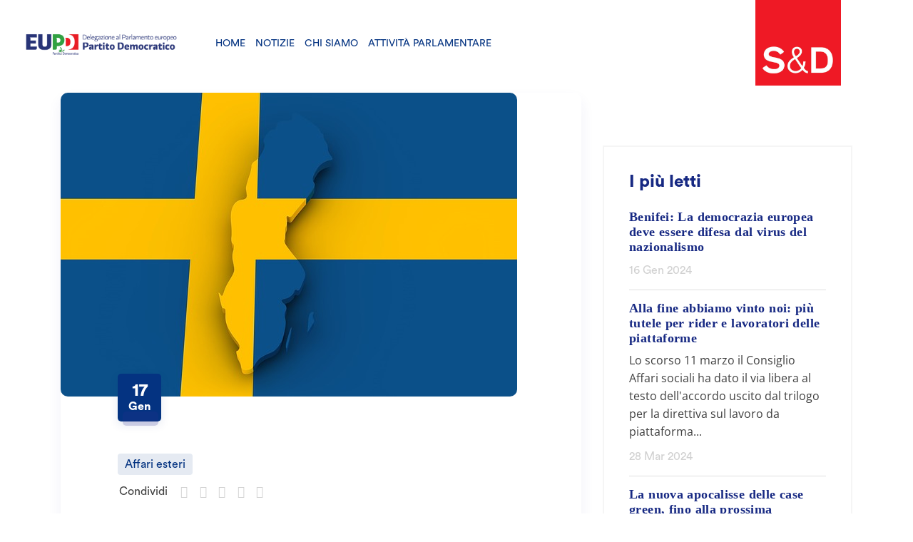

--- FILE ---
content_type: text/html; charset=UTF-8
request_url: https://eurodeputatipd.eu/2019/09/05/ue-benifei-leuropa-non-puo-rimanere-ostaggio-dei-veti-della-destra-sovranista
body_size: 4796
content:
<!DOCTYPE html>
<html lang="it">
<head>
    <meta charset="UTF-8">
<meta name="viewport" content="width=device-width, initial-scale=1.0">
<meta http-equiv="X-UA-Compatible" content="IE=edge" />
<title>PD Europa</title>
<title>Eurodeputati</title>
<!-- Schema.org for Google -->
<meta itemprop="name" content="Ue, Benifei: L’Europa non può rimanere ostaggio dei veti della destra sovranista">
<meta itemprop="description" content="">
<meta itemprop="image" content="https://eurodeputatipd.eu/storage/app/uploads/public/63c/6e3/337/63c6e33374ddf873644097.jpg">
<!-- Open Graph general (Facebook, Pinterest & Google+) -->
<meta name="og:title" content="Ue, Benifei: L’Europa non può rimanere ostaggio dei veti della destra sovranista">
<meta name="og:description" content="">
<meta name="og:image" content="https://eurodeputatipd.eu/storage/app/uploads/public/63c/6e3/337/63c6e33374ddf873644097.jpg">
<meta name="og:url" content="https://eurodeputatipd.eu/">
<meta name="og:site_name" content="Eurodeputati">
<meta name="og:locale" content="it_IT">
<meta name="og:type" content="website">
<meta property="og:title" content="Ue, Benifei: L’Europa non può rimanere ostaggio dei veti della destra sovranista">
<meta property="og:description" content="">
<meta property="og:image" content="https://eurodeputatipd.eu/storage/app/uploads/public/63c/6e3/337/63c6e33374ddf873644097.jpg">
<meta property="og:url" content="https://eurodeputatipd.eu/2019/09/05/ue-benifei-leuropa-non-puo-rimanere-ostaggio-dei-veti-della-destra-sovranista">
<meta property="og:site_name" content="Adriano Olivetti - Leadership Institute">
<meta property="og:locale" content="it_IT">
<meta property="og:type" content="website">
<!-- favicon -->
<link rel=icon href=/themes/politika/assets/img/favicon.png sizes="20x20" type="image/png">
<link href="https://eurodeputatipd.eu/combine/4fdc130a5addbfc9a0315ce4ebd784d9-1738139200" rel="stylesheet"></head>
<body>
    <!-- preloader area start -->
    <!-- <div class="preloader" id="preloader">
        <div class="preloader-inner">
            <div class="spinner">
                <div class="dot1"></div>
                <div class="dot2"></div>
            </div>
        </div>
    </div> -->
    <!-- preloader area end -->
    <!-- navbar start -->
<div class="politix-navbar">
    <nav class="navbar navbar-area navbar-expand-lg white-nav nav-style-02">
        <div class="container nav-container">
            <div class="responsive-mobile-menu">
                <button class="navbar-toggler" type="button" data-toggle="collapse"
                    data-target="#billatrail_main_menu" aria-expanded="false" aria-label="Toggle navigation">
                    <span class="navbar-toggler-icon"></span>
                    <span class="bar1 blue"></span>
                    <span class="bar2 blue"></span>
                    <span class="bar3 blue"></span>
                </button>
            </div>
            <div class="logo">
                <a href="/"> <img src="https://eurodeputatipd.eu/storage/app/media/logo-sito.png" alt="logo" class="img-logo"></a>
            </div>
            <div class="collapse navbar-collapse" id="billatrail_main_menu">
                <ul class="navbar-nav menu-open left">
                    <li class="menu-item">
                        <a href="https://eurodeputatipd.eu">HOME</a>
                    </li>
                    <li class="menu-item">
                        <a href="https://eurodeputatipd.eu/articoli">NOTIZIE</a>
                    </li>
                    <li class="menu-item">
                        <a href="https://eurodeputatipd.eu/la-squadra">CHI SIAMO</a>
                    </li>
                    <li class="menu-item">
                        <a href="https://eurodeputatipd.eu/attivita">ATTIVITÀ PARLAMENTARE</a>
                    </li>
                    <!--
                    <li class="menu-item">
                        <a href="https://eurodeputatipd.eu/progetti">INIZIATIVE</a>
                    </li>
                    <li class="menu-item">
                        <a href="https://eurodeputatipd.eu/agenda">EVENTI</a>
                    </li>
                    <li class="menu-item">
                        <a href="https://eurodeputatipd.eu/materiali">MATERIALI</a>
                    </li>
                    -->
                </ul>
                                <ul class="navbar-nav menu-open right">
                    <li>
                        <img src="https://eurodeputatipd.eu/themes/politika/assets/img/eupd_logosd_network.jpg" alt="S&D" class="sd-logo">
                    </li>
                </ul>
            </div>
        </div>
    </nav>
</div>
<!-- navbar end -->    
    <main>
        <!-- blog-area start -->
<div class="blog-area">
    <div class="container">
        <div class="row">
                        <div class="col-lg-8">
                            <div class="blog-details-style-01">
                    <div class="b-img">
                        <img src="https://eurodeputatipd.eu/storage/app/uploads/public/63c/6e3/337/63c6e33374ddf873644097.jpg" alt="">
                        <div class="blog-date-box">
                            <h4 class="text-white">17<br><span>Gen</span></h4>
                        </div>
                    </div>
                    <div class="b-content">
                        <div class="blog-meta">
                                                        <span class="causes-tag mr-3"><a href="https://eurodeputatipd.eu/articoli/affari-esteri">Affari esteri</a></span>
                                                        
                        </div>
                        <div class="share-block">
                            <span>Condividi</span>                            
                            <div class="share d-inline-block"></div>
                        </div>
                        <h4 class="section-title">Ue, Benifei: L’Europa non può rimanere ostaggio dei veti della destra sovranista</h4>
                        <div class="blog-content">
                                                            <p><span lang="IT">“La Svezia assume la Presidenza in un momento storico cruciale e alcune scelte sono improrogabili. </span><strong>D</strong><span lang="IT"><strong>obbiamo continuare a lavorare per un’Europa più verde, che confermi il proprio ruolo di guida globale nella transizione ecologica</strong>: la neutralità climatica entro il 2050 e la riduzione delle emissioni nette di almeno il 55% entro il 2030 sono per noi prioritarie, non fermiamoci”. Così<strong> Brando Benifei</strong> capodelegazione eurodeputati pd, durante il suo intervento in Plenaria a Strasburo sul programma di attività della presidenza svedese.</span></p>
<p> <span lang="IT">“Serve una gestione solidale fra i Paesi del fenomeno migratorio - continua Benifei -  anche se cercate di ignorare questa necessità e volete posticipare a oltre il 2024 il lavoro sul Patto per le Migrazioni. Ma questo approccio è inaccettabile, <strong>l’Europa non può rimanere ostaggio dei veti della destra sovranista facendo danno ai propri cittadini bloccando soluzioni comuni</strong>”.</span></p>
<p> <span lang="IT">“Infine, come Relatore del Regolamento sull’Intelligenza Artificiale, sono impaziente di avviare i negoziati insieme a voi, ma sappiate fin d’ora che il Parlamento sarà fermo nel difendere i diritti delle persone contro ogni forma di sorveglianza biometrica di massa e non accetterà compromessi al ribasso.</span></p>
<p><span lang="IT">Buon lavoro a tutti noi per un’Europa più unita, più forte e più vicina ai suoi cittadini, grazie”. Conclude Benifei durante il suo discorso alla presenza del primo ministro <strong>Ulf Kristersson.</strong></span></p>
                                                
                        </div>
                    </div>
                </div>
            </div>
                        <div class="col-lg-4">
                <div id="fb-root"></div>
<script async defer crossorigin="anonymous" src="https://connect.facebook.net/en_GB/sdk.js#xfbml=1&version=v7.0&appId=1757897844470516&autoLogAppEvents=1"></script>
<div class="blog-right-content single widget-area sidebar">
    <div class="widget">
        <div class="fb-page" data-href="https://www.facebook.com/eurodeputatipd/" data-tabs="timeline" data-width="" data-height="" data-small-header="false" data-adapt-container-width="true" data-hide-cover="false" data-show-facepile="false">
            <blockquote cite="https://www.facebook.com/eurodeputatipd/" class="fb-xfbml-parse-ignore"><a href="https://www.facebook.com/eurodeputatipd/">Eurodeputati PD</a></blockquote>
        </div>
    </div>
    <div class="widget latest-post-widget">
        <div class="widget-title">
            <h4>I più letti</h4>
        </div>
                <div class="latest-item">
            <div class="content-part">
                <h4><a href="https://eurodeputatipd.eu/2019/09/05/benifei-la-democrazia-europea-deve-essere-difesa-dal-virus-del-nazionalismo">Benifei: La democrazia europea deve essere difesa dal virus del nazionalismo</a></h4>
                <p class="mt-0"><a href="https://eurodeputatipd.eu/2019/09/05/benifei-la-democrazia-europea-deve-essere-difesa-dal-virus-del-nazionalismo"></a></p>
                <span class="text">16 Gen 2024</span>
            </div>
        </div>
                <div class="latest-item">
            <div class="content-part">
                <h4><a href="https://eurodeputatipd.eu/2019/09/05/alla-fine-abbiamo-vinto-noi-piu-tutele-rider-e-lavoratori-delle-piattaforme">Alla fine abbiamo vinto noi: più tutele per rider e lavoratori delle piattaforme</a></h4>
                <p class="mt-0"><a href="https://eurodeputatipd.eu/2019/09/05/alla-fine-abbiamo-vinto-noi-piu-tutele-rider-e-lavoratori-delle-piattaforme">Lo scorso 11 marzo il Consiglio Affari sociali ha dato il via libera al testo dell'accordo uscito dal trilogo per la direttiva sul lavoro da piattaforma...</a></p>
                <span class="text">28 Mar 2024</span>
            </div>
        </div>
                <div class="latest-item">
            <div class="content-part">
                <h4><a href="https://eurodeputatipd.eu/2019/09/05/la-nuova-apocalisse-delle-case-green-fino-alla-prossima">La nuova apocalisse delle case green, fino alla prossima</a></h4>
                <p class="mt-0"><a href="https://eurodeputatipd.eu/2019/09/05/la-nuova-apocalisse-delle-case-green-fino-alla-prossima">La direttiva case green non impone nessun obbligo ai proprietari di casa, ma chiede agli Stati membri di mettere in campo un piano di ristrutturazioni,...</a></p>
                <span class="text">28 Mar 2024</span>
            </div>
        </div>
            </div>
</div>            </div>
                    </div>
    </div>
</div>
<!-- blog-area end -->    </main>
    
    <!-- footer area start -->
<footer class="footer-area footer-style-1 main-bg">
    <div class="footer-top">
        <div class="container">
            <div class="row">
                <div class="col-xl-4">
                    <div class="footer-widget widget contact-widget">
                        <a href="/">
                            <img src="https://eurodeputatipd.eu/storage/app/media/logo-sito.png" alt="" class="footer-logo">
                        </a>
                        <h5>CONTATTI</h5>
                        <div class="contacts">
                            <p><a href="/cdn-cgi/l/email-protection" class="__cf_email__" data-cfemail="87f4aae3a9e3e2ebe2e0e6f3eee8e9eef3c7e2f2f5e8f7e6f5eba9e2f2f5e8f7e6a9e2f2">[email&#160;protected]</a></p>
                            <p><a href="/cdn-cgi/l/email-protection" class="__cf_email__" data-cfemail="add8cbcbc4cec4c2ded9ccc0ddcc83d8c8edddc9c8d8dfc2ddcc83c8d8">[email&#160;protected]</a></p>
                        </div>
                        <ul class="footer-social">
                            <li><a href="https://www.facebook.com/pdeuropa/"><i class="fa fa-facebook-f fa-lg"></i></a></li>
                            <li><a href="https://www.instagram.com/pd.europa/"><i class="fa fa-instagram fa-lg"></i></a></li>
                            <li><a href="https://x.com/pdeuropa"><i class="fa fa-twitter fa-lg"></i></a></li>
                            <li><a href="https://www.youtube.com/@pdeuropa"><i class="fa fa-youtube fa-lg"></i></a></li>
                        </ul>
                        <div class="text-center">
                            <img src="https://eurodeputatipd.eu/themes/politika/assets/img/eupd_logosd_network.jpg" alt="S&D" class="sd-logo">
                        </div>
                    </div>
                </div>
                <div class="col-xl-8 margin-xlt-80">
                    <div class="row">
                        <div class="col-lg-3 col-xl-3 offset-xl-1">
                            <div class="footer-widget widget widget_nav_menu">
                                <h4 class="widget-title">Su di noi</h4>
                                <ul>
                                    <li class="menu-item">
                                        <a href="https://eurodeputatipd.eu/la-squadra"><i class="fa fa-long-arrow-right" aria-hidden="true"></i>Chi siamo</a>
                                    </li>
                                    <li class="menu-item">
                                        <a href="https://eurodeputatipd.eu/attivita"><i class="fa fa-long-arrow-right" aria-hidden="true"></i>Attività Parlamentare</a>
                                    </li>
                                    <!--
                                    <li class="menu-item">
                                        <a href="https://eurodeputatipd.eu/progetti"><i class="fa fa-long-arrow-right" aria-hidden="true"></i>Iniziative</a>
                                    </li>
                                    <li class="menu-item">
                                        <a href="https://eurodeputatipd.eu/agenda"><i class="fa fa-long-arrow-right" aria-hidden="true"></i>Eventi</a>
                                    </li>
                                    -->
                                </ul>
                            </div>
                        </div>
                        <div class="col-lg-3">
                            <div class="footer-widget widget widget_nav_menu">
                                <h4 class="widget-title">Attualità</h4>
                                <ul>
                                    <li><a href="https://eurodeputatipd.eu/articoli"><i class="fa fa-long-arrow-right" aria-hidden="true"></i>Notizie</a></li>
                                    <li><a href="https://eurodeputatipd.eu/video"><i class="fa fa-long-arrow-right" aria-hidden="true"></i>Video</a></li>
                                    <!--
                                    <li><a href="https://eurodeputatipd.eu/newsletter"><i class="fa fa-long-arrow-right" aria-hidden="true"></i>Newsletter</a></li>
                                    <li><a href="https://eurodeputatipd.eu/campagne"><i class="fa fa-long-arrow-right" aria-hidden="true"></i>Campagne</a></li>
                                    -->
                                </ul>
                            </div>
                        </div>
                        <div class="col-lg-5">
                            <div class="footer-widget widget widget_nav_menu">
                                <h4 class="widget-title">Tutela dei dati</h4>
                                <ul>
                                    <li><a href="https://eurodeputatipd.eu/privacy-policy"><i class="fa fa-long-arrow-right" aria-hidden="true"></i>Privacy Policy</a></li>
                                    <li><a href="https://eurodeputatipd.eu/cookie-policy"><i class="fa fa-long-arrow-right" aria-hidden="true"></i>Cookie Policy</a></li>
                                </ul>
                            </div>
                        </div>
                        <div class="col-xl-11 offset-xl-1">
                            <div class="copyright-area-inner copyright-sm margin-top-35">
                                Eurodeputati PD © 2025 | All Rights Reserved
                            </div>
                        </div>
                    </div>
                </div>
            </div>
        </div>
    </div>
</footer>
<!-- footer area end -->
    <!-- back to top area start -->
    <div class="back-to-top">
        <span class="back-top"><i class="fa fa-angle-up"></i></span>
    </div>
    <!-- back to top area end -->

    <!-- jquery -->
<script data-cfasync="false" src="/cdn-cgi/scripts/5c5dd728/cloudflare-static/email-decode.min.js"></script><script src="/themes/politika/assets/js/vendor/jquery-2.2.4.min.js"></script>
<script type="text/javascript" src="https://cdn.jsdelivr.net/npm/cookie-bar/cookiebar-latest.min.js?always=1&hideDetailsBtn=1&showPolicyLink=1&privacyPage=%2Fprivacy-policy"></script>	
<script src="/modules/system/assets/js/framework.combined-min.js"></script>
<link rel="stylesheet" property="stylesheet" href="/modules/system/assets/css/framework.extras-min.css">
<script src="https://eurodeputatipd.eu/combine/22a1cac10c86c7038623fd42d1e63b32-1738139200"></script>
<!-- Global site tag (gtag.js) - Google Analytics -->
<script async src="https://www.googletagmanager.com/gtag/js?id=UA-119268547-1"></script>
<script>
window.dataLayer = window.dataLayer || [];

function gtag() { dataLayer.push(arguments); }
gtag('js', new Date());
gtag('config', 'UA-119268547-1');
</script>
<!-- Facebook Pixel Code -->
<script>
! function(f, b, e, v, n, t, s) {
    if (f.fbq) return;
    n = f.fbq = function() {
        n.callMethod ?
            n.callMethod.apply(n, arguments) : n.queue.push(arguments)
    };
    if (!f._fbq) f._fbq = n;
    n.push = n;
    n.loaded = !0;
    n.version = '2.0';
    n.queue = [];
    t = b.createElement(e);
    t.async = !0;
    t.src = v;
    s = b.getElementsByTagName(e)[0];
    s.parentNode.insertBefore(t, s)
}(window, document, 'script',
    'https://connect.facebook.net/en_US/fbevents.js');
fbq('init', '678844229440845');
fbq('track', 'PageView');
</script>
<noscript><img height="1" width="1" style="display:none" src="https://www.facebook.com/tr?id=678844229440845&ev=PageView&noscript=1" /></noscript>
<!-- End Facebook Pixel Code -->
<script defer src="https://static.cloudflareinsights.com/beacon.min.js/vcd15cbe7772f49c399c6a5babf22c1241717689176015" integrity="sha512-ZpsOmlRQV6y907TI0dKBHq9Md29nnaEIPlkf84rnaERnq6zvWvPUqr2ft8M1aS28oN72PdrCzSjY4U6VaAw1EQ==" data-cf-beacon='{"version":"2024.11.0","token":"dc08830c89084cfc90b296d976e2adc2","r":1,"server_timing":{"name":{"cfCacheStatus":true,"cfEdge":true,"cfExtPri":true,"cfL4":true,"cfOrigin":true,"cfSpeedBrain":true},"location_startswith":null}}' crossorigin="anonymous"></script>
</body>

</html>

--- FILE ---
content_type: text/css; charset=UTF-8
request_url: https://eurodeputatipd.eu/combine/4fdc130a5addbfc9a0315ce4ebd784d9-1738139200
body_size: 73981
content:
@charset "UTF-8";@-webkit-keyframes bounce {from,20%,53%,80%,to {-webkit-animation-timing-function:cubic-bezier(0.215,0.61,0.355,1);animation-timing-function:cubic-bezier(0.215,0.61,0.355,1);-webkit-transform:translate3d(0,0,0);transform:translate3d(0,0,0) }40%,43% {-webkit-animation-timing-function:cubic-bezier(0.755,0.05,0.855,0.06);animation-timing-function:cubic-bezier(0.755,0.05,0.855,0.06);-webkit-transform:translate3d(0,-30px,0);transform:translate3d(0,-30px,0) }70% {-webkit-animation-timing-function:cubic-bezier(0.755,0.05,0.855,0.06);animation-timing-function:cubic-bezier(0.755,0.05,0.855,0.06);-webkit-transform:translate3d(0,-15px,0);transform:translate3d(0,-15px,0) }90% {-webkit-transform:translate3d(0,-4px,0);transform:translate3d(0,-4px,0) }}@keyframes bounce {from,20%,53%,80%,to {-webkit-animation-timing-function:cubic-bezier(0.215,0.61,0.355,1);animation-timing-function:cubic-bezier(0.215,0.61,0.355,1);-webkit-transform:translate3d(0,0,0);transform:translate3d(0,0,0) }40%,43% {-webkit-animation-timing-function:cubic-bezier(0.755,0.05,0.855,0.06);animation-timing-function:cubic-bezier(0.755,0.05,0.855,0.06);-webkit-transform:translate3d(0,-30px,0);transform:translate3d(0,-30px,0) }70% {-webkit-animation-timing-function:cubic-bezier(0.755,0.05,0.855,0.06);animation-timing-function:cubic-bezier(0.755,0.05,0.855,0.06);-webkit-transform:translate3d(0,-15px,0);transform:translate3d(0,-15px,0) }90% {-webkit-transform:translate3d(0,-4px,0);transform:translate3d(0,-4px,0) }}.bounce {-webkit-animation-name:bounce;animation-name:bounce;-webkit-transform-origin:center bottom;transform-origin:center bottom}@-webkit-keyframes flash {from,50%,to {opacity:1 }25%,75% {opacity:0 }}@keyframes flash {from,50%,to {opacity:1 }25%,75% {opacity:0 }}.flash {-webkit-animation-name:flash;animation-name:flash}@-webkit-keyframes pulse {from {-webkit-transform:scale3d(1,1,1);transform:scale3d(1,1,1) }50% {-webkit-transform:scale3d(1.05,1.05,1.05);transform:scale3d(1.05,1.05,1.05) }to {-webkit-transform:scale3d(1,1,1);transform:scale3d(1,1,1) }}@keyframes pulse {from {-webkit-transform:scale3d(1,1,1);transform:scale3d(1,1,1) }50% {-webkit-transform:scale3d(1.05,1.05,1.05);transform:scale3d(1.05,1.05,1.05) }to {-webkit-transform:scale3d(1,1,1);transform:scale3d(1,1,1) }}.pulse {-webkit-animation-name:pulse;animation-name:pulse}@-webkit-keyframes rubberBand {from {-webkit-transform:scale3d(1,1,1);transform:scale3d(1,1,1) }30% {-webkit-transform:scale3d(1.25,0.75,1);transform:scale3d(1.25,0.75,1) }40% {-webkit-transform:scale3d(0.75,1.25,1);transform:scale3d(0.75,1.25,1) }50% {-webkit-transform:scale3d(1.15,0.85,1);transform:scale3d(1.15,0.85,1) }65% {-webkit-transform:scale3d(0.95,1.05,1);transform:scale3d(0.95,1.05,1) }75% {-webkit-transform:scale3d(1.05,0.95,1);transform:scale3d(1.05,0.95,1) }to {-webkit-transform:scale3d(1,1,1);transform:scale3d(1,1,1) }}@keyframes rubberBand {from {-webkit-transform:scale3d(1,1,1);transform:scale3d(1,1,1) }30% {-webkit-transform:scale3d(1.25,0.75,1);transform:scale3d(1.25,0.75,1) }40% {-webkit-transform:scale3d(0.75,1.25,1);transform:scale3d(0.75,1.25,1) }50% {-webkit-transform:scale3d(1.15,0.85,1);transform:scale3d(1.15,0.85,1) }65% {-webkit-transform:scale3d(0.95,1.05,1);transform:scale3d(0.95,1.05,1) }75% {-webkit-transform:scale3d(1.05,0.95,1);transform:scale3d(1.05,0.95,1) }to {-webkit-transform:scale3d(1,1,1);transform:scale3d(1,1,1) }}.rubberBand {-webkit-animation-name:rubberBand;animation-name:rubberBand}@-webkit-keyframes shake {from,to {-webkit-transform:translate3d(0,0,0);transform:translate3d(0,0,0) }10%,30%,50%,70%,90% {-webkit-transform:translate3d(-10px,0,0);transform:translate3d(-10px,0,0) }20%,40%,60%,80% {-webkit-transform:translate3d(10px,0,0);transform:translate3d(10px,0,0) }}@keyframes shake {from,to {-webkit-transform:translate3d(0,0,0);transform:translate3d(0,0,0) }10%,30%,50%,70%,90% {-webkit-transform:translate3d(-10px,0,0);transform:translate3d(-10px,0,0) }20%,40%,60%,80% {-webkit-transform:translate3d(10px,0,0);transform:translate3d(10px,0,0) }}.shake {-webkit-animation-name:shake;animation-name:shake}@-webkit-keyframes headShake {0% {-webkit-transform:translateX(0);transform:translateX(0) }6.5% {-webkit-transform:translateX(-6px) rotateY(-9deg);transform:translateX(-6px) rotateY(-9deg) }18.5% {-webkit-transform:translateX(5px) rotateY(7deg);transform:translateX(5px) rotateY(7deg) }31.5% {-webkit-transform:translateX(-3px) rotateY(-5deg);transform:translateX(-3px) rotateY(-5deg) }43.5% {-webkit-transform:translateX(2px) rotateY(3deg);transform:translateX(2px) rotateY(3deg) }50% {-webkit-transform:translateX(0);transform:translateX(0) }}@keyframes headShake {0% {-webkit-transform:translateX(0);transform:translateX(0) }6.5% {-webkit-transform:translateX(-6px) rotateY(-9deg);transform:translateX(-6px) rotateY(-9deg) }18.5% {-webkit-transform:translateX(5px) rotateY(7deg);transform:translateX(5px) rotateY(7deg) }31.5% {-webkit-transform:translateX(-3px) rotateY(-5deg);transform:translateX(-3px) rotateY(-5deg) }43.5% {-webkit-transform:translateX(2px) rotateY(3deg);transform:translateX(2px) rotateY(3deg) }50% {-webkit-transform:translateX(0);transform:translateX(0) }}.headShake {-webkit-animation-timing-function:ease-in-out;animation-timing-function:ease-in-out;-webkit-animation-name:headShake;animation-name:headShake}@-webkit-keyframes swing {20% {-webkit-transform:rotate3d(0,0,1,15deg);transform:rotate3d(0,0,1,15deg) }40% {-webkit-transform:rotate3d(0,0,1,-10deg);transform:rotate3d(0,0,1,-10deg) }60% {-webkit-transform:rotate3d(0,0,1,5deg);transform:rotate3d(0,0,1,5deg) }80% {-webkit-transform:rotate3d(0,0,1,-5deg);transform:rotate3d(0,0,1,-5deg) }to {-webkit-transform:rotate3d(0,0,1,0deg);transform:rotate3d(0,0,1,0deg) }}@keyframes swing {20% {-webkit-transform:rotate3d(0,0,1,15deg);transform:rotate3d(0,0,1,15deg) }40% {-webkit-transform:rotate3d(0,0,1,-10deg);transform:rotate3d(0,0,1,-10deg) }60% {-webkit-transform:rotate3d(0,0,1,5deg);transform:rotate3d(0,0,1,5deg) }80% {-webkit-transform:rotate3d(0,0,1,-5deg);transform:rotate3d(0,0,1,-5deg) }to {-webkit-transform:rotate3d(0,0,1,0deg);transform:rotate3d(0,0,1,0deg) }}.swing {-webkit-transform-origin:top center;transform-origin:top center;-webkit-animation-name:swing;animation-name:swing}@-webkit-keyframes tada {from {-webkit-transform:scale3d(1,1,1);transform:scale3d(1,1,1) }10%,20% {-webkit-transform:scale3d(0.9,0.9,0.9) rotate3d(0,0,1,-3deg);transform:scale3d(0.9,0.9,0.9) rotate3d(0,0,1,-3deg) }30%,50%,70%,90% {-webkit-transform:scale3d(1.1,1.1,1.1) rotate3d(0,0,1,3deg);transform:scale3d(1.1,1.1,1.1) rotate3d(0,0,1,3deg) }40%,60%,80% {-webkit-transform:scale3d(1.1,1.1,1.1) rotate3d(0,0,1,-3deg);transform:scale3d(1.1,1.1,1.1) rotate3d(0,0,1,-3deg) }to {-webkit-transform:scale3d(1,1,1);transform:scale3d(1,1,1) }}@keyframes tada {from {-webkit-transform:scale3d(1,1,1);transform:scale3d(1,1,1) }10%,20% {-webkit-transform:scale3d(0.9,0.9,0.9) rotate3d(0,0,1,-3deg);transform:scale3d(0.9,0.9,0.9) rotate3d(0,0,1,-3deg) }30%,50%,70%,90% {-webkit-transform:scale3d(1.1,1.1,1.1) rotate3d(0,0,1,3deg);transform:scale3d(1.1,1.1,1.1) rotate3d(0,0,1,3deg) }40%,60%,80% {-webkit-transform:scale3d(1.1,1.1,1.1) rotate3d(0,0,1,-3deg);transform:scale3d(1.1,1.1,1.1) rotate3d(0,0,1,-3deg) }to {-webkit-transform:scale3d(1,1,1);transform:scale3d(1,1,1) }}.tada {-webkit-animation-name:tada;animation-name:tada}@-webkit-keyframes wobble {from {-webkit-transform:translate3d(0,0,0);transform:translate3d(0,0,0) }15% {-webkit-transform:translate3d(-25%,0,0) rotate3d(0,0,1,-5deg);transform:translate3d(-25%,0,0) rotate3d(0,0,1,-5deg) }30% {-webkit-transform:translate3d(20%,0,0) rotate3d(0,0,1,3deg);transform:translate3d(20%,0,0) rotate3d(0,0,1,3deg) }45% {-webkit-transform:translate3d(-15%,0,0) rotate3d(0,0,1,-3deg);transform:translate3d(-15%,0,0) rotate3d(0,0,1,-3deg) }60% {-webkit-transform:translate3d(10%,0,0) rotate3d(0,0,1,2deg);transform:translate3d(10%,0,0) rotate3d(0,0,1,2deg) }75% {-webkit-transform:translate3d(-5%,0,0) rotate3d(0,0,1,-1deg);transform:translate3d(-5%,0,0) rotate3d(0,0,1,-1deg) }to {-webkit-transform:translate3d(0,0,0);transform:translate3d(0,0,0) }}@keyframes wobble {from {-webkit-transform:translate3d(0,0,0);transform:translate3d(0,0,0) }15% {-webkit-transform:translate3d(-25%,0,0) rotate3d(0,0,1,-5deg);transform:translate3d(-25%,0,0) rotate3d(0,0,1,-5deg) }30% {-webkit-transform:translate3d(20%,0,0) rotate3d(0,0,1,3deg);transform:translate3d(20%,0,0) rotate3d(0,0,1,3deg) }45% {-webkit-transform:translate3d(-15%,0,0) rotate3d(0,0,1,-3deg);transform:translate3d(-15%,0,0) rotate3d(0,0,1,-3deg) }60% {-webkit-transform:translate3d(10%,0,0) rotate3d(0,0,1,2deg);transform:translate3d(10%,0,0) rotate3d(0,0,1,2deg) }75% {-webkit-transform:translate3d(-5%,0,0) rotate3d(0,0,1,-1deg);transform:translate3d(-5%,0,0) rotate3d(0,0,1,-1deg) }to {-webkit-transform:translate3d(0,0,0);transform:translate3d(0,0,0) }}.wobble {-webkit-animation-name:wobble;animation-name:wobble}@-webkit-keyframes jello {from,11.1%,to {-webkit-transform:translate3d(0,0,0);transform:translate3d(0,0,0) }22.2% {-webkit-transform:skewX(-12.5deg) skewY(-12.5deg);transform:skewX(-12.5deg) skewY(-12.5deg) }33.3% {-webkit-transform:skewX(6.25deg) skewY(6.25deg);transform:skewX(6.25deg) skewY(6.25deg) }44.4% {-webkit-transform:skewX(-3.125deg) skewY(-3.125deg);transform:skewX(-3.125deg) skewY(-3.125deg) }55.5% {-webkit-transform:skewX(1.5625deg) skewY(1.5625deg);transform:skewX(1.5625deg) skewY(1.5625deg) }66.6% {-webkit-transform:skewX(-0.78125deg) skewY(-0.78125deg);transform:skewX(-0.78125deg) skewY(-0.78125deg) }77.7% {-webkit-transform:skewX(0.390625deg) skewY(0.390625deg);transform:skewX(0.390625deg) skewY(0.390625deg) }88.8% {-webkit-transform:skewX(-0.1953125deg) skewY(-0.1953125deg);transform:skewX(-0.1953125deg) skewY(-0.1953125deg) }}@keyframes jello {from,11.1%,to {-webkit-transform:translate3d(0,0,0);transform:translate3d(0,0,0) }22.2% {-webkit-transform:skewX(-12.5deg) skewY(-12.5deg);transform:skewX(-12.5deg) skewY(-12.5deg) }33.3% {-webkit-transform:skewX(6.25deg) skewY(6.25deg);transform:skewX(6.25deg) skewY(6.25deg) }44.4% {-webkit-transform:skewX(-3.125deg) skewY(-3.125deg);transform:skewX(-3.125deg) skewY(-3.125deg) }55.5% {-webkit-transform:skewX(1.5625deg) skewY(1.5625deg);transform:skewX(1.5625deg) skewY(1.5625deg) }66.6% {-webkit-transform:skewX(-0.78125deg) skewY(-0.78125deg);transform:skewX(-0.78125deg) skewY(-0.78125deg) }77.7% {-webkit-transform:skewX(0.390625deg) skewY(0.390625deg);transform:skewX(0.390625deg) skewY(0.390625deg) }88.8% {-webkit-transform:skewX(-0.1953125deg) skewY(-0.1953125deg);transform:skewX(-0.1953125deg) skewY(-0.1953125deg) }}.jello {-webkit-animation-name:jello;animation-name:jello;-webkit-transform-origin:center;transform-origin:center}@-webkit-keyframes heartBeat {0% {-webkit-transform:scale(1);transform:scale(1) }14% {-webkit-transform:scale(1.3);transform:scale(1.3) }28% {-webkit-transform:scale(1);transform:scale(1) }42% {-webkit-transform:scale(1.3);transform:scale(1.3) }70% {-webkit-transform:scale(1);transform:scale(1) }}@keyframes heartBeat {0% {-webkit-transform:scale(1);transform:scale(1) }14% {-webkit-transform:scale(1.3);transform:scale(1.3) }28% {-webkit-transform:scale(1);transform:scale(1) }42% {-webkit-transform:scale(1.3);transform:scale(1.3) }70% {-webkit-transform:scale(1);transform:scale(1) }}.heartBeat {-webkit-animation-name:heartBeat;animation-name:heartBeat;-webkit-animation-duration:1.3s;animation-duration:1.3s;-webkit-animation-timing-function:ease-in-out;animation-timing-function:ease-in-out}@-webkit-keyframes bounceIn {from,20%,40%,60%,80%,to {-webkit-animation-timing-function:cubic-bezier(0.215,0.61,0.355,1);animation-timing-function:cubic-bezier(0.215,0.61,0.355,1) }0% {opacity:0;-webkit-transform:scale3d(0.3,0.3,0.3);transform:scale3d(0.3,0.3,0.3) }20% {-webkit-transform:scale3d(1.1,1.1,1.1);transform:scale3d(1.1,1.1,1.1) }40% {-webkit-transform:scale3d(0.9,0.9,0.9);transform:scale3d(0.9,0.9,0.9) }60% {opacity:1;-webkit-transform:scale3d(1.03,1.03,1.03);transform:scale3d(1.03,1.03,1.03) }80% {-webkit-transform:scale3d(0.97,0.97,0.97);transform:scale3d(0.97,0.97,0.97) }to {opacity:1;-webkit-transform:scale3d(1,1,1);transform:scale3d(1,1,1) }}@keyframes bounceIn {from,20%,40%,60%,80%,to {-webkit-animation-timing-function:cubic-bezier(0.215,0.61,0.355,1);animation-timing-function:cubic-bezier(0.215,0.61,0.355,1) }0% {opacity:0;-webkit-transform:scale3d(0.3,0.3,0.3);transform:scale3d(0.3,0.3,0.3) }20% {-webkit-transform:scale3d(1.1,1.1,1.1);transform:scale3d(1.1,1.1,1.1) }40% {-webkit-transform:scale3d(0.9,0.9,0.9);transform:scale3d(0.9,0.9,0.9) }60% {opacity:1;-webkit-transform:scale3d(1.03,1.03,1.03);transform:scale3d(1.03,1.03,1.03) }80% {-webkit-transform:scale3d(0.97,0.97,0.97);transform:scale3d(0.97,0.97,0.97) }to {opacity:1;-webkit-transform:scale3d(1,1,1);transform:scale3d(1,1,1) }}.bounceIn {-webkit-animation-duration:0.75s;animation-duration:0.75s;-webkit-animation-name:bounceIn;animation-name:bounceIn}@-webkit-keyframes bounceInDown {from,60%,75%,90%,to {-webkit-animation-timing-function:cubic-bezier(0.215,0.61,0.355,1);animation-timing-function:cubic-bezier(0.215,0.61,0.355,1) }0% {opacity:0;-webkit-transform:translate3d(0,-3000px,0);transform:translate3d(0,-3000px,0) }60% {opacity:1;-webkit-transform:translate3d(0,25px,0);transform:translate3d(0,25px,0) }75% {-webkit-transform:translate3d(0,-10px,0);transform:translate3d(0,-10px,0) }90% {-webkit-transform:translate3d(0,5px,0);transform:translate3d(0,5px,0) }to {-webkit-transform:translate3d(0,0,0);transform:translate3d(0,0,0) }}@keyframes bounceInDown {from,60%,75%,90%,to {-webkit-animation-timing-function:cubic-bezier(0.215,0.61,0.355,1);animation-timing-function:cubic-bezier(0.215,0.61,0.355,1) }0% {opacity:0;-webkit-transform:translate3d(0,-3000px,0);transform:translate3d(0,-3000px,0) }60% {opacity:1;-webkit-transform:translate3d(0,25px,0);transform:translate3d(0,25px,0) }75% {-webkit-transform:translate3d(0,-10px,0);transform:translate3d(0,-10px,0) }90% {-webkit-transform:translate3d(0,5px,0);transform:translate3d(0,5px,0) }to {-webkit-transform:translate3d(0,0,0);transform:translate3d(0,0,0) }}.bounceInDown {-webkit-animation-name:bounceInDown;animation-name:bounceInDown}@-webkit-keyframes bounceInLeft {from,60%,75%,90%,to {-webkit-animation-timing-function:cubic-bezier(0.215,0.61,0.355,1);animation-timing-function:cubic-bezier(0.215,0.61,0.355,1) }0% {opacity:0;-webkit-transform:translate3d(-3000px,0,0);transform:translate3d(-3000px,0,0) }60% {opacity:1;-webkit-transform:translate3d(25px,0,0);transform:translate3d(25px,0,0) }75% {-webkit-transform:translate3d(-10px,0,0);transform:translate3d(-10px,0,0) }90% {-webkit-transform:translate3d(5px,0,0);transform:translate3d(5px,0,0) }to {-webkit-transform:translate3d(0,0,0);transform:translate3d(0,0,0) }}@keyframes bounceInLeft {from,60%,75%,90%,to {-webkit-animation-timing-function:cubic-bezier(0.215,0.61,0.355,1);animation-timing-function:cubic-bezier(0.215,0.61,0.355,1) }0% {opacity:0;-webkit-transform:translate3d(-3000px,0,0);transform:translate3d(-3000px,0,0) }60% {opacity:1;-webkit-transform:translate3d(25px,0,0);transform:translate3d(25px,0,0) }75% {-webkit-transform:translate3d(-10px,0,0);transform:translate3d(-10px,0,0) }90% {-webkit-transform:translate3d(5px,0,0);transform:translate3d(5px,0,0) }to {-webkit-transform:translate3d(0,0,0);transform:translate3d(0,0,0) }}.bounceInLeft {-webkit-animation-name:bounceInLeft;animation-name:bounceInLeft}@-webkit-keyframes bounceInRight {from,60%,75%,90%,to {-webkit-animation-timing-function:cubic-bezier(0.215,0.61,0.355,1);animation-timing-function:cubic-bezier(0.215,0.61,0.355,1) }from {opacity:0;-webkit-transform:translate3d(3000px,0,0);transform:translate3d(3000px,0,0) }60% {opacity:1;-webkit-transform:translate3d(-25px,0,0);transform:translate3d(-25px,0,0) }75% {-webkit-transform:translate3d(10px,0,0);transform:translate3d(10px,0,0) }90% {-webkit-transform:translate3d(-5px,0,0);transform:translate3d(-5px,0,0) }to {-webkit-transform:translate3d(0,0,0);transform:translate3d(0,0,0) }}@keyframes bounceInRight {from,60%,75%,90%,to {-webkit-animation-timing-function:cubic-bezier(0.215,0.61,0.355,1);animation-timing-function:cubic-bezier(0.215,0.61,0.355,1) }from {opacity:0;-webkit-transform:translate3d(3000px,0,0);transform:translate3d(3000px,0,0) }60% {opacity:1;-webkit-transform:translate3d(-25px,0,0);transform:translate3d(-25px,0,0) }75% {-webkit-transform:translate3d(10px,0,0);transform:translate3d(10px,0,0) }90% {-webkit-transform:translate3d(-5px,0,0);transform:translate3d(-5px,0,0) }to {-webkit-transform:translate3d(0,0,0);transform:translate3d(0,0,0) }}.bounceInRight {-webkit-animation-name:bounceInRight;animation-name:bounceInRight}@-webkit-keyframes bounceInUp {from,60%,75%,90%,to {-webkit-animation-timing-function:cubic-bezier(0.215,0.61,0.355,1);animation-timing-function:cubic-bezier(0.215,0.61,0.355,1) }from {opacity:0;-webkit-transform:translate3d(0,3000px,0);transform:translate3d(0,3000px,0) }60% {opacity:1;-webkit-transform:translate3d(0,-20px,0);transform:translate3d(0,-20px,0) }75% {-webkit-transform:translate3d(0,10px,0);transform:translate3d(0,10px,0) }90% {-webkit-transform:translate3d(0,-5px,0);transform:translate3d(0,-5px,0) }to {-webkit-transform:translate3d(0,0,0);transform:translate3d(0,0,0) }}@keyframes bounceInUp {from,60%,75%,90%,to {-webkit-animation-timing-function:cubic-bezier(0.215,0.61,0.355,1);animation-timing-function:cubic-bezier(0.215,0.61,0.355,1) }from {opacity:0;-webkit-transform:translate3d(0,3000px,0);transform:translate3d(0,3000px,0) }60% {opacity:1;-webkit-transform:translate3d(0,-20px,0);transform:translate3d(0,-20px,0) }75% {-webkit-transform:translate3d(0,10px,0);transform:translate3d(0,10px,0) }90% {-webkit-transform:translate3d(0,-5px,0);transform:translate3d(0,-5px,0) }to {-webkit-transform:translate3d(0,0,0);transform:translate3d(0,0,0) }}.bounceInUp {-webkit-animation-name:bounceInUp;animation-name:bounceInUp}@-webkit-keyframes bounceOut {20% {-webkit-transform:scale3d(0.9,0.9,0.9);transform:scale3d(0.9,0.9,0.9) }50%,55% {opacity:1;-webkit-transform:scale3d(1.1,1.1,1.1);transform:scale3d(1.1,1.1,1.1) }to {opacity:0;-webkit-transform:scale3d(0.3,0.3,0.3);transform:scale3d(0.3,0.3,0.3) }}@keyframes bounceOut {20% {-webkit-transform:scale3d(0.9,0.9,0.9);transform:scale3d(0.9,0.9,0.9) }50%,55% {opacity:1;-webkit-transform:scale3d(1.1,1.1,1.1);transform:scale3d(1.1,1.1,1.1) }to {opacity:0;-webkit-transform:scale3d(0.3,0.3,0.3);transform:scale3d(0.3,0.3,0.3) }}.bounceOut {-webkit-animation-duration:0.75s;animation-duration:0.75s;-webkit-animation-name:bounceOut;animation-name:bounceOut}@-webkit-keyframes bounceOutDown {20% {-webkit-transform:translate3d(0,10px,0);transform:translate3d(0,10px,0) }40%,45% {opacity:1;-webkit-transform:translate3d(0,-20px,0);transform:translate3d(0,-20px,0) }to {opacity:0;-webkit-transform:translate3d(0,2000px,0);transform:translate3d(0,2000px,0) }}@keyframes bounceOutDown {20% {-webkit-transform:translate3d(0,10px,0);transform:translate3d(0,10px,0) }40%,45% {opacity:1;-webkit-transform:translate3d(0,-20px,0);transform:translate3d(0,-20px,0) }to {opacity:0;-webkit-transform:translate3d(0,2000px,0);transform:translate3d(0,2000px,0) }}.bounceOutDown {-webkit-animation-name:bounceOutDown;animation-name:bounceOutDown}@-webkit-keyframes bounceOutLeft {20% {opacity:1;-webkit-transform:translate3d(20px,0,0);transform:translate3d(20px,0,0) }to {opacity:0;-webkit-transform:translate3d(-2000px,0,0);transform:translate3d(-2000px,0,0) }}@keyframes bounceOutLeft {20% {opacity:1;-webkit-transform:translate3d(20px,0,0);transform:translate3d(20px,0,0) }to {opacity:0;-webkit-transform:translate3d(-2000px,0,0);transform:translate3d(-2000px,0,0) }}.bounceOutLeft {-webkit-animation-name:bounceOutLeft;animation-name:bounceOutLeft}@-webkit-keyframes bounceOutRight {20% {opacity:1;-webkit-transform:translate3d(-20px,0,0);transform:translate3d(-20px,0,0) }to {opacity:0;-webkit-transform:translate3d(2000px,0,0);transform:translate3d(2000px,0,0) }}@keyframes bounceOutRight {20% {opacity:1;-webkit-transform:translate3d(-20px,0,0);transform:translate3d(-20px,0,0) }to {opacity:0;-webkit-transform:translate3d(2000px,0,0);transform:translate3d(2000px,0,0) }}.bounceOutRight {-webkit-animation-name:bounceOutRight;animation-name:bounceOutRight}@-webkit-keyframes bounceOutUp {20% {-webkit-transform:translate3d(0,-10px,0);transform:translate3d(0,-10px,0) }40%,45% {opacity:1;-webkit-transform:translate3d(0,20px,0);transform:translate3d(0,20px,0) }to {opacity:0;-webkit-transform:translate3d(0,-2000px,0);transform:translate3d(0,-2000px,0) }}@keyframes bounceOutUp {20% {-webkit-transform:translate3d(0,-10px,0);transform:translate3d(0,-10px,0) }40%,45% {opacity:1;-webkit-transform:translate3d(0,20px,0);transform:translate3d(0,20px,0) }to {opacity:0;-webkit-transform:translate3d(0,-2000px,0);transform:translate3d(0,-2000px,0) }}.bounceOutUp {-webkit-animation-name:bounceOutUp;animation-name:bounceOutUp}@-webkit-keyframes fadeIn {from {opacity:0 }to {opacity:1 }}@keyframes fadeIn {from {opacity:0 }to {opacity:1 }}.fadeIn {-webkit-animation-name:fadeIn;animation-name:fadeIn}@-webkit-keyframes fadeInDown {from {opacity:0;-webkit-transform:translate3d(0,-100%,0);transform:translate3d(0,-100%,0) }to {opacity:1;-webkit-transform:translate3d(0,0,0);transform:translate3d(0,0,0) }}@keyframes fadeInDown {from {opacity:0;-webkit-transform:translate3d(0,-100%,0);transform:translate3d(0,-100%,0) }to {opacity:1;-webkit-transform:translate3d(0,0,0);transform:translate3d(0,0,0) }}.fadeInDown {-webkit-animation-name:fadeInDown;animation-name:fadeInDown}@-webkit-keyframes fadeInDownBig {from {opacity:0;-webkit-transform:translate3d(0,-2000px,0);transform:translate3d(0,-2000px,0) }to {opacity:1;-webkit-transform:translate3d(0,0,0);transform:translate3d(0,0,0) }}@keyframes fadeInDownBig {from {opacity:0;-webkit-transform:translate3d(0,-2000px,0);transform:translate3d(0,-2000px,0) }to {opacity:1;-webkit-transform:translate3d(0,0,0);transform:translate3d(0,0,0) }}.fadeInDownBig {-webkit-animation-name:fadeInDownBig;animation-name:fadeInDownBig}@-webkit-keyframes fadeInLeft {from {opacity:0;-webkit-transform:translate3d(-100%,0,0);transform:translate3d(-100%,0,0) }to {opacity:1;-webkit-transform:translate3d(0,0,0);transform:translate3d(0,0,0) }}@keyframes fadeInLeft {from {opacity:0;-webkit-transform:translate3d(-100%,0,0);transform:translate3d(-100%,0,0) }to {opacity:1;-webkit-transform:translate3d(0,0,0);transform:translate3d(0,0,0) }}.fadeInLeft {-webkit-animation-name:fadeInLeft;animation-name:fadeInLeft}@-webkit-keyframes fadeInLeftBig {from {opacity:0;-webkit-transform:translate3d(-2000px,0,0);transform:translate3d(-2000px,0,0) }to {opacity:1;-webkit-transform:translate3d(0,0,0);transform:translate3d(0,0,0) }}@keyframes fadeInLeftBig {from {opacity:0;-webkit-transform:translate3d(-2000px,0,0);transform:translate3d(-2000px,0,0) }to {opacity:1;-webkit-transform:translate3d(0,0,0);transform:translate3d(0,0,0) }}.fadeInLeftBig {-webkit-animation-name:fadeInLeftBig;animation-name:fadeInLeftBig}@-webkit-keyframes fadeInRight {from {opacity:0;-webkit-transform:translate3d(100%,0,0);transform:translate3d(100%,0,0) }to {opacity:1;-webkit-transform:translate3d(0,0,0);transform:translate3d(0,0,0) }}@keyframes fadeInRight {from {opacity:0;-webkit-transform:translate3d(100%,0,0);transform:translate3d(100%,0,0) }to {opacity:1;-webkit-transform:translate3d(0,0,0);transform:translate3d(0,0,0) }}.fadeInRight {-webkit-animation-name:fadeInRight;animation-name:fadeInRight}@-webkit-keyframes fadeInRightBig {from {opacity:0;-webkit-transform:translate3d(2000px,0,0);transform:translate3d(2000px,0,0) }to {opacity:1;-webkit-transform:translate3d(0,0,0);transform:translate3d(0,0,0) }}@keyframes fadeInRightBig {from {opacity:0;-webkit-transform:translate3d(2000px,0,0);transform:translate3d(2000px,0,0) }to {opacity:1;-webkit-transform:translate3d(0,0,0);transform:translate3d(0,0,0) }}.fadeInRightBig {-webkit-animation-name:fadeInRightBig;animation-name:fadeInRightBig}@-webkit-keyframes fadeInUp {from {opacity:0;-webkit-transform:translate3d(0,100%,0);transform:translate3d(0,100%,0) }to {opacity:1;-webkit-transform:translate3d(0,0,0);transform:translate3d(0,0,0) }}@keyframes fadeInUp {from {opacity:0;-webkit-transform:translate3d(0,100%,0);transform:translate3d(0,100%,0) }to {opacity:1;-webkit-transform:translate3d(0,0,0);transform:translate3d(0,0,0) }}.fadeInUp {-webkit-animation-name:fadeInUp;animation-name:fadeInUp}@-webkit-keyframes fadeInUpBig {from {opacity:0;-webkit-transform:translate3d(0,2000px,0);transform:translate3d(0,2000px,0) }to {opacity:1;-webkit-transform:translate3d(0,0,0);transform:translate3d(0,0,0) }}@keyframes fadeInUpBig {from {opacity:0;-webkit-transform:translate3d(0,2000px,0);transform:translate3d(0,2000px,0) }to {opacity:1;-webkit-transform:translate3d(0,0,0);transform:translate3d(0,0,0) }}.fadeInUpBig {-webkit-animation-name:fadeInUpBig;animation-name:fadeInUpBig}@-webkit-keyframes fadeOut {from {opacity:1 }to {opacity:0 }}@keyframes fadeOut {from {opacity:1 }to {opacity:0 }}.fadeOut {-webkit-animation-name:fadeOut;animation-name:fadeOut}@-webkit-keyframes fadeOutDown {from {opacity:1 }to {opacity:0;-webkit-transform:translate3d(0,100%,0);transform:translate3d(0,100%,0) }}@keyframes fadeOutDown {from {opacity:1 }to {opacity:0;-webkit-transform:translate3d(0,100%,0);transform:translate3d(0,100%,0) }}.fadeOutDown {-webkit-animation-name:fadeOutDown;animation-name:fadeOutDown}@-webkit-keyframes fadeOutDownBig {from {opacity:1 }to {opacity:0;-webkit-transform:translate3d(0,2000px,0);transform:translate3d(0,2000px,0) }}@keyframes fadeOutDownBig {from {opacity:1 }to {opacity:0;-webkit-transform:translate3d(0,2000px,0);transform:translate3d(0,2000px,0) }}.fadeOutDownBig {-webkit-animation-name:fadeOutDownBig;animation-name:fadeOutDownBig}@-webkit-keyframes fadeOutLeft {from {opacity:1 }to {opacity:0;-webkit-transform:translate3d(-100%,0,0);transform:translate3d(-100%,0,0) }}@keyframes fadeOutLeft {from {opacity:1 }to {opacity:0;-webkit-transform:translate3d(-100%,0,0);transform:translate3d(-100%,0,0) }}.fadeOutLeft {-webkit-animation-name:fadeOutLeft;animation-name:fadeOutLeft}@-webkit-keyframes fadeOutLeftBig {from {opacity:1 }to {opacity:0;-webkit-transform:translate3d(-2000px,0,0);transform:translate3d(-2000px,0,0) }}@keyframes fadeOutLeftBig {from {opacity:1 }to {opacity:0;-webkit-transform:translate3d(-2000px,0,0);transform:translate3d(-2000px,0,0) }}.fadeOutLeftBig {-webkit-animation-name:fadeOutLeftBig;animation-name:fadeOutLeftBig}@-webkit-keyframes fadeOutRight {from {opacity:1 }to {opacity:0;-webkit-transform:translate3d(100%,0,0);transform:translate3d(100%,0,0) }}@keyframes fadeOutRight {from {opacity:1 }to {opacity:0;-webkit-transform:translate3d(100%,0,0);transform:translate3d(100%,0,0) }}.fadeOutRight {-webkit-animation-name:fadeOutRight;animation-name:fadeOutRight}@-webkit-keyframes fadeOutRightBig {from {opacity:1 }to {opacity:0;-webkit-transform:translate3d(2000px,0,0);transform:translate3d(2000px,0,0) }}@keyframes fadeOutRightBig {from {opacity:1 }to {opacity:0;-webkit-transform:translate3d(2000px,0,0);transform:translate3d(2000px,0,0) }}.fadeOutRightBig {-webkit-animation-name:fadeOutRightBig;animation-name:fadeOutRightBig}@-webkit-keyframes fadeOutUp {from {opacity:1 }to {opacity:0;-webkit-transform:translate3d(0,-100%,0);transform:translate3d(0,-100%,0) }}@keyframes fadeOutUp {from {opacity:1 }to {opacity:0;-webkit-transform:translate3d(0,-100%,0);transform:translate3d(0,-100%,0) }}.fadeOutUp {-webkit-animation-name:fadeOutUp;animation-name:fadeOutUp}@-webkit-keyframes fadeOutUpBig {from {opacity:1 }to {opacity:0;-webkit-transform:translate3d(0,-2000px,0);transform:translate3d(0,-2000px,0) }}@keyframes fadeOutUpBig {from {opacity:1 }to {opacity:0;-webkit-transform:translate3d(0,-2000px,0);transform:translate3d(0,-2000px,0) }}.fadeOutUpBig {-webkit-animation-name:fadeOutUpBig;animation-name:fadeOutUpBig}@-webkit-keyframes flip {from {-webkit-transform:perspective(400px) scale3d(1,1,1) translate3d(0,0,0) rotate3d(0,1,0,-360deg);transform:perspective(400px) scale3d(1,1,1) translate3d(0,0,0) rotate3d(0,1,0,-360deg);-webkit-animation-timing-function:ease-out;animation-timing-function:ease-out }40% {-webkit-transform:perspective(400px) scale3d(1,1,1) translate3d(0,0,150px) rotate3d(0,1,0,-190deg);transform:perspective(400px) scale3d(1,1,1) translate3d(0,0,150px) rotate3d(0,1,0,-190deg);-webkit-animation-timing-function:ease-out;animation-timing-function:ease-out }50% {-webkit-transform:perspective(400px) scale3d(1,1,1) translate3d(0,0,150px) rotate3d(0,1,0,-170deg);transform:perspective(400px) scale3d(1,1,1) translate3d(0,0,150px) rotate3d(0,1,0,-170deg);-webkit-animation-timing-function:ease-in;animation-timing-function:ease-in }80% {-webkit-transform:perspective(400px) scale3d(0.95,0.95,0.95) translate3d(0,0,0) rotate3d(0,1,0,0deg);transform:perspective(400px) scale3d(0.95,0.95,0.95) translate3d(0,0,0) rotate3d(0,1,0,0deg);-webkit-animation-timing-function:ease-in;animation-timing-function:ease-in }to {-webkit-transform:perspective(400px) scale3d(1,1,1) translate3d(0,0,0) rotate3d(0,1,0,0deg);transform:perspective(400px) scale3d(1,1,1) translate3d(0,0,0) rotate3d(0,1,0,0deg);-webkit-animation-timing-function:ease-in;animation-timing-function:ease-in }}@keyframes flip {from {-webkit-transform:perspective(400px) scale3d(1,1,1) translate3d(0,0,0) rotate3d(0,1,0,-360deg);transform:perspective(400px) scale3d(1,1,1) translate3d(0,0,0) rotate3d(0,1,0,-360deg);-webkit-animation-timing-function:ease-out;animation-timing-function:ease-out }40% {-webkit-transform:perspective(400px) scale3d(1,1,1) translate3d(0,0,150px) rotate3d(0,1,0,-190deg);transform:perspective(400px) scale3d(1,1,1) translate3d(0,0,150px) rotate3d(0,1,0,-190deg);-webkit-animation-timing-function:ease-out;animation-timing-function:ease-out }50% {-webkit-transform:perspective(400px) scale3d(1,1,1) translate3d(0,0,150px) rotate3d(0,1,0,-170deg);transform:perspective(400px) scale3d(1,1,1) translate3d(0,0,150px) rotate3d(0,1,0,-170deg);-webkit-animation-timing-function:ease-in;animation-timing-function:ease-in }80% {-webkit-transform:perspective(400px) scale3d(0.95,0.95,0.95) translate3d(0,0,0) rotate3d(0,1,0,0deg);transform:perspective(400px) scale3d(0.95,0.95,0.95) translate3d(0,0,0) rotate3d(0,1,0,0deg);-webkit-animation-timing-function:ease-in;animation-timing-function:ease-in }to {-webkit-transform:perspective(400px) scale3d(1,1,1) translate3d(0,0,0) rotate3d(0,1,0,0deg);transform:perspective(400px) scale3d(1,1,1) translate3d(0,0,0) rotate3d(0,1,0,0deg);-webkit-animation-timing-function:ease-in;animation-timing-function:ease-in }}.animated.flip {-webkit-backface-visibility:visible;backface-visibility:visible;-webkit-animation-name:flip;animation-name:flip}@-webkit-keyframes flipInX {from {-webkit-transform:perspective(400px) rotate3d(1,0,0,90deg);transform:perspective(400px) rotate3d(1,0,0,90deg);-webkit-animation-timing-function:ease-in;animation-timing-function:ease-in;opacity:0 }40% {-webkit-transform:perspective(400px) rotate3d(1,0,0,-20deg);transform:perspective(400px) rotate3d(1,0,0,-20deg);-webkit-animation-timing-function:ease-in;animation-timing-function:ease-in }60% {-webkit-transform:perspective(400px) rotate3d(1,0,0,10deg);transform:perspective(400px) rotate3d(1,0,0,10deg);opacity:1 }80% {-webkit-transform:perspective(400px) rotate3d(1,0,0,-5deg);transform:perspective(400px) rotate3d(1,0,0,-5deg) }to {-webkit-transform:perspective(400px);transform:perspective(400px) }}@keyframes flipInX {from {-webkit-transform:perspective(400px) rotate3d(1,0,0,90deg);transform:perspective(400px) rotate3d(1,0,0,90deg);-webkit-animation-timing-function:ease-in;animation-timing-function:ease-in;opacity:0 }40% {-webkit-transform:perspective(400px) rotate3d(1,0,0,-20deg);transform:perspective(400px) rotate3d(1,0,0,-20deg);-webkit-animation-timing-function:ease-in;animation-timing-function:ease-in }60% {-webkit-transform:perspective(400px) rotate3d(1,0,0,10deg);transform:perspective(400px) rotate3d(1,0,0,10deg);opacity:1 }80% {-webkit-transform:perspective(400px) rotate3d(1,0,0,-5deg);transform:perspective(400px) rotate3d(1,0,0,-5deg) }to {-webkit-transform:perspective(400px);transform:perspective(400px) }}.flipInX {-webkit-backface-visibility:visible !important;backface-visibility:visible !important;-webkit-animation-name:flipInX;animation-name:flipInX}@-webkit-keyframes flipInY {from {-webkit-transform:perspective(400px) rotate3d(0,1,0,90deg);transform:perspective(400px) rotate3d(0,1,0,90deg);-webkit-animation-timing-function:ease-in;animation-timing-function:ease-in;opacity:0 }40% {-webkit-transform:perspective(400px) rotate3d(0,1,0,-20deg);transform:perspective(400px) rotate3d(0,1,0,-20deg);-webkit-animation-timing-function:ease-in;animation-timing-function:ease-in }60% {-webkit-transform:perspective(400px) rotate3d(0,1,0,10deg);transform:perspective(400px) rotate3d(0,1,0,10deg);opacity:1 }80% {-webkit-transform:perspective(400px) rotate3d(0,1,0,-5deg);transform:perspective(400px) rotate3d(0,1,0,-5deg) }to {-webkit-transform:perspective(400px);transform:perspective(400px) }}@keyframes flipInY {from {-webkit-transform:perspective(400px) rotate3d(0,1,0,90deg);transform:perspective(400px) rotate3d(0,1,0,90deg);-webkit-animation-timing-function:ease-in;animation-timing-function:ease-in;opacity:0 }40% {-webkit-transform:perspective(400px) rotate3d(0,1,0,-20deg);transform:perspective(400px) rotate3d(0,1,0,-20deg);-webkit-animation-timing-function:ease-in;animation-timing-function:ease-in }60% {-webkit-transform:perspective(400px) rotate3d(0,1,0,10deg);transform:perspective(400px) rotate3d(0,1,0,10deg);opacity:1 }80% {-webkit-transform:perspective(400px) rotate3d(0,1,0,-5deg);transform:perspective(400px) rotate3d(0,1,0,-5deg) }to {-webkit-transform:perspective(400px);transform:perspective(400px) }}.flipInY {-webkit-backface-visibility:visible !important;backface-visibility:visible !important;-webkit-animation-name:flipInY;animation-name:flipInY}@-webkit-keyframes flipOutX {from {-webkit-transform:perspective(400px);transform:perspective(400px) }30% {-webkit-transform:perspective(400px) rotate3d(1,0,0,-20deg);transform:perspective(400px) rotate3d(1,0,0,-20deg);opacity:1 }to {-webkit-transform:perspective(400px) rotate3d(1,0,0,90deg);transform:perspective(400px) rotate3d(1,0,0,90deg);opacity:0 }}@keyframes flipOutX {from {-webkit-transform:perspective(400px);transform:perspective(400px) }30% {-webkit-transform:perspective(400px) rotate3d(1,0,0,-20deg);transform:perspective(400px) rotate3d(1,0,0,-20deg);opacity:1 }to {-webkit-transform:perspective(400px) rotate3d(1,0,0,90deg);transform:perspective(400px) rotate3d(1,0,0,90deg);opacity:0 }}.flipOutX {-webkit-animation-duration:0.75s;animation-duration:0.75s;-webkit-animation-name:flipOutX;animation-name:flipOutX;-webkit-backface-visibility:visible !important;backface-visibility:visible !important}@-webkit-keyframes flipOutY {from {-webkit-transform:perspective(400px);transform:perspective(400px) }30% {-webkit-transform:perspective(400px) rotate3d(0,1,0,-15deg);transform:perspective(400px) rotate3d(0,1,0,-15deg);opacity:1 }to {-webkit-transform:perspective(400px) rotate3d(0,1,0,90deg);transform:perspective(400px) rotate3d(0,1,0,90deg);opacity:0 }}@keyframes flipOutY {from {-webkit-transform:perspective(400px);transform:perspective(400px) }30% {-webkit-transform:perspective(400px) rotate3d(0,1,0,-15deg);transform:perspective(400px) rotate3d(0,1,0,-15deg);opacity:1 }to {-webkit-transform:perspective(400px) rotate3d(0,1,0,90deg);transform:perspective(400px) rotate3d(0,1,0,90deg);opacity:0 }}.flipOutY {-webkit-animation-duration:0.75s;animation-duration:0.75s;-webkit-backface-visibility:visible !important;backface-visibility:visible !important;-webkit-animation-name:flipOutY;animation-name:flipOutY}@-webkit-keyframes lightSpeedIn {from {-webkit-transform:translate3d(100%,0,0) skewX(-30deg);transform:translate3d(100%,0,0) skewX(-30deg);opacity:0 }60% {-webkit-transform:skewX(20deg);transform:skewX(20deg);opacity:1 }80% {-webkit-transform:skewX(-5deg);transform:skewX(-5deg) }to {-webkit-transform:translate3d(0,0,0);transform:translate3d(0,0,0) }}@keyframes lightSpeedIn {from {-webkit-transform:translate3d(100%,0,0) skewX(-30deg);transform:translate3d(100%,0,0) skewX(-30deg);opacity:0 }60% {-webkit-transform:skewX(20deg);transform:skewX(20deg);opacity:1 }80% {-webkit-transform:skewX(-5deg);transform:skewX(-5deg) }to {-webkit-transform:translate3d(0,0,0);transform:translate3d(0,0,0) }}.lightSpeedIn {-webkit-animation-name:lightSpeedIn;animation-name:lightSpeedIn;-webkit-animation-timing-function:ease-out;animation-timing-function:ease-out}@-webkit-keyframes lightSpeedOut {from {opacity:1 }to {-webkit-transform:translate3d(100%,0,0) skewX(30deg);transform:translate3d(100%,0,0) skewX(30deg);opacity:0 }}@keyframes lightSpeedOut {from {opacity:1 }to {-webkit-transform:translate3d(100%,0,0) skewX(30deg);transform:translate3d(100%,0,0) skewX(30deg);opacity:0 }}.lightSpeedOut {-webkit-animation-name:lightSpeedOut;animation-name:lightSpeedOut;-webkit-animation-timing-function:ease-in;animation-timing-function:ease-in}@-webkit-keyframes rotateIn {from {-webkit-transform-origin:center;transform-origin:center;-webkit-transform:rotate3d(0,0,1,-200deg);transform:rotate3d(0,0,1,-200deg);opacity:0 }to {-webkit-transform-origin:center;transform-origin:center;-webkit-transform:translate3d(0,0,0);transform:translate3d(0,0,0);opacity:1 }}@keyframes rotateIn {from {-webkit-transform-origin:center;transform-origin:center;-webkit-transform:rotate3d(0,0,1,-200deg);transform:rotate3d(0,0,1,-200deg);opacity:0 }to {-webkit-transform-origin:center;transform-origin:center;-webkit-transform:translate3d(0,0,0);transform:translate3d(0,0,0);opacity:1 }}.rotateIn {-webkit-animation-name:rotateIn;animation-name:rotateIn}@-webkit-keyframes rotateInDownLeft {from {-webkit-transform-origin:left bottom;transform-origin:left bottom;-webkit-transform:rotate3d(0,0,1,-45deg);transform:rotate3d(0,0,1,-45deg);opacity:0 }to {-webkit-transform-origin:left bottom;transform-origin:left bottom;-webkit-transform:translate3d(0,0,0);transform:translate3d(0,0,0);opacity:1 }}@keyframes rotateInDownLeft {from {-webkit-transform-origin:left bottom;transform-origin:left bottom;-webkit-transform:rotate3d(0,0,1,-45deg);transform:rotate3d(0,0,1,-45deg);opacity:0 }to {-webkit-transform-origin:left bottom;transform-origin:left bottom;-webkit-transform:translate3d(0,0,0);transform:translate3d(0,0,0);opacity:1 }}.rotateInDownLeft {-webkit-animation-name:rotateInDownLeft;animation-name:rotateInDownLeft}@-webkit-keyframes rotateInDownRight {from {-webkit-transform-origin:right bottom;transform-origin:right bottom;-webkit-transform:rotate3d(0,0,1,45deg);transform:rotate3d(0,0,1,45deg);opacity:0 }to {-webkit-transform-origin:right bottom;transform-origin:right bottom;-webkit-transform:translate3d(0,0,0);transform:translate3d(0,0,0);opacity:1 }}@keyframes rotateInDownRight {from {-webkit-transform-origin:right bottom;transform-origin:right bottom;-webkit-transform:rotate3d(0,0,1,45deg);transform:rotate3d(0,0,1,45deg);opacity:0 }to {-webkit-transform-origin:right bottom;transform-origin:right bottom;-webkit-transform:translate3d(0,0,0);transform:translate3d(0,0,0);opacity:1 }}.rotateInDownRight {-webkit-animation-name:rotateInDownRight;animation-name:rotateInDownRight}@-webkit-keyframes rotateInUpLeft {from {-webkit-transform-origin:left bottom;transform-origin:left bottom;-webkit-transform:rotate3d(0,0,1,45deg);transform:rotate3d(0,0,1,45deg);opacity:0 }to {-webkit-transform-origin:left bottom;transform-origin:left bottom;-webkit-transform:translate3d(0,0,0);transform:translate3d(0,0,0);opacity:1 }}@keyframes rotateInUpLeft {from {-webkit-transform-origin:left bottom;transform-origin:left bottom;-webkit-transform:rotate3d(0,0,1,45deg);transform:rotate3d(0,0,1,45deg);opacity:0 }to {-webkit-transform-origin:left bottom;transform-origin:left bottom;-webkit-transform:translate3d(0,0,0);transform:translate3d(0,0,0);opacity:1 }}.rotateInUpLeft {-webkit-animation-name:rotateInUpLeft;animation-name:rotateInUpLeft}@-webkit-keyframes rotateInUpRight {from {-webkit-transform-origin:right bottom;transform-origin:right bottom;-webkit-transform:rotate3d(0,0,1,-90deg);transform:rotate3d(0,0,1,-90deg);opacity:0 }to {-webkit-transform-origin:right bottom;transform-origin:right bottom;-webkit-transform:translate3d(0,0,0);transform:translate3d(0,0,0);opacity:1 }}@keyframes rotateInUpRight {from {-webkit-transform-origin:right bottom;transform-origin:right bottom;-webkit-transform:rotate3d(0,0,1,-90deg);transform:rotate3d(0,0,1,-90deg);opacity:0 }to {-webkit-transform-origin:right bottom;transform-origin:right bottom;-webkit-transform:translate3d(0,0,0);transform:translate3d(0,0,0);opacity:1 }}.rotateInUpRight {-webkit-animation-name:rotateInUpRight;animation-name:rotateInUpRight}@-webkit-keyframes rotateOut {from {-webkit-transform-origin:center;transform-origin:center;opacity:1 }to {-webkit-transform-origin:center;transform-origin:center;-webkit-transform:rotate3d(0,0,1,200deg);transform:rotate3d(0,0,1,200deg);opacity:0 }}@keyframes rotateOut {from {-webkit-transform-origin:center;transform-origin:center;opacity:1 }to {-webkit-transform-origin:center;transform-origin:center;-webkit-transform:rotate3d(0,0,1,200deg);transform:rotate3d(0,0,1,200deg);opacity:0 }}.rotateOut {-webkit-animation-name:rotateOut;animation-name:rotateOut}@-webkit-keyframes rotateOutDownLeft {from {-webkit-transform-origin:left bottom;transform-origin:left bottom;opacity:1 }to {-webkit-transform-origin:left bottom;transform-origin:left bottom;-webkit-transform:rotate3d(0,0,1,45deg);transform:rotate3d(0,0,1,45deg);opacity:0 }}@keyframes rotateOutDownLeft {from {-webkit-transform-origin:left bottom;transform-origin:left bottom;opacity:1 }to {-webkit-transform-origin:left bottom;transform-origin:left bottom;-webkit-transform:rotate3d(0,0,1,45deg);transform:rotate3d(0,0,1,45deg);opacity:0 }}.rotateOutDownLeft {-webkit-animation-name:rotateOutDownLeft;animation-name:rotateOutDownLeft}@-webkit-keyframes rotateOutDownRight {from {-webkit-transform-origin:right bottom;transform-origin:right bottom;opacity:1 }to {-webkit-transform-origin:right bottom;transform-origin:right bottom;-webkit-transform:rotate3d(0,0,1,-45deg);transform:rotate3d(0,0,1,-45deg);opacity:0 }}@keyframes rotateOutDownRight {from {-webkit-transform-origin:right bottom;transform-origin:right bottom;opacity:1 }to {-webkit-transform-origin:right bottom;transform-origin:right bottom;-webkit-transform:rotate3d(0,0,1,-45deg);transform:rotate3d(0,0,1,-45deg);opacity:0 }}.rotateOutDownRight {-webkit-animation-name:rotateOutDownRight;animation-name:rotateOutDownRight}@-webkit-keyframes rotateOutUpLeft {from {-webkit-transform-origin:left bottom;transform-origin:left bottom;opacity:1 }to {-webkit-transform-origin:left bottom;transform-origin:left bottom;-webkit-transform:rotate3d(0,0,1,-45deg);transform:rotate3d(0,0,1,-45deg);opacity:0 }}@keyframes rotateOutUpLeft {from {-webkit-transform-origin:left bottom;transform-origin:left bottom;opacity:1 }to {-webkit-transform-origin:left bottom;transform-origin:left bottom;-webkit-transform:rotate3d(0,0,1,-45deg);transform:rotate3d(0,0,1,-45deg);opacity:0 }}.rotateOutUpLeft {-webkit-animation-name:rotateOutUpLeft;animation-name:rotateOutUpLeft}@-webkit-keyframes rotateOutUpRight {from {-webkit-transform-origin:right bottom;transform-origin:right bottom;opacity:1 }to {-webkit-transform-origin:right bottom;transform-origin:right bottom;-webkit-transform:rotate3d(0,0,1,90deg);transform:rotate3d(0,0,1,90deg);opacity:0 }}@keyframes rotateOutUpRight {from {-webkit-transform-origin:right bottom;transform-origin:right bottom;opacity:1 }to {-webkit-transform-origin:right bottom;transform-origin:right bottom;-webkit-transform:rotate3d(0,0,1,90deg);transform:rotate3d(0,0,1,90deg);opacity:0 }}.rotateOutUpRight {-webkit-animation-name:rotateOutUpRight;animation-name:rotateOutUpRight}@-webkit-keyframes hinge {0% {-webkit-transform-origin:top left;transform-origin:top left;-webkit-animation-timing-function:ease-in-out;animation-timing-function:ease-in-out }20%,60% {-webkit-transform:rotate3d(0,0,1,80deg);transform:rotate3d(0,0,1,80deg);-webkit-transform-origin:top left;transform-origin:top left;-webkit-animation-timing-function:ease-in-out;animation-timing-function:ease-in-out }40%,80% {-webkit-transform:rotate3d(0,0,1,60deg);transform:rotate3d(0,0,1,60deg);-webkit-transform-origin:top left;transform-origin:top left;-webkit-animation-timing-function:ease-in-out;animation-timing-function:ease-in-out;opacity:1 }to {-webkit-transform:translate3d(0,700px,0);transform:translate3d(0,700px,0);opacity:0 }}@keyframes hinge {0% {-webkit-transform-origin:top left;transform-origin:top left;-webkit-animation-timing-function:ease-in-out;animation-timing-function:ease-in-out }20%,60% {-webkit-transform:rotate3d(0,0,1,80deg);transform:rotate3d(0,0,1,80deg);-webkit-transform-origin:top left;transform-origin:top left;-webkit-animation-timing-function:ease-in-out;animation-timing-function:ease-in-out }40%,80% {-webkit-transform:rotate3d(0,0,1,60deg);transform:rotate3d(0,0,1,60deg);-webkit-transform-origin:top left;transform-origin:top left;-webkit-animation-timing-function:ease-in-out;animation-timing-function:ease-in-out;opacity:1 }to {-webkit-transform:translate3d(0,700px,0);transform:translate3d(0,700px,0);opacity:0 }}.hinge {-webkit-animation-duration:2s;animation-duration:2s;-webkit-animation-name:hinge;animation-name:hinge}@-webkit-keyframes jackInTheBox {from {opacity:0;-webkit-transform:scale(0.1) rotate(30deg);transform:scale(0.1) rotate(30deg);-webkit-transform-origin:center bottom;transform-origin:center bottom }50% {-webkit-transform:rotate(-10deg);transform:rotate(-10deg) }70% {-webkit-transform:rotate(3deg);transform:rotate(3deg) }to {opacity:1;-webkit-transform:scale(1);transform:scale(1) }}@keyframes jackInTheBox {from {opacity:0;-webkit-transform:scale(0.1) rotate(30deg);transform:scale(0.1) rotate(30deg);-webkit-transform-origin:center bottom;transform-origin:center bottom }50% {-webkit-transform:rotate(-10deg);transform:rotate(-10deg) }70% {-webkit-transform:rotate(3deg);transform:rotate(3deg) }to {opacity:1;-webkit-transform:scale(1);transform:scale(1) }}.jackInTheBox {-webkit-animation-name:jackInTheBox;animation-name:jackInTheBox}@-webkit-keyframes rollIn {from {opacity:0;-webkit-transform:translate3d(-100%,0,0) rotate3d(0,0,1,-120deg);transform:translate3d(-100%,0,0) rotate3d(0,0,1,-120deg) }to {opacity:1;-webkit-transform:translate3d(0,0,0);transform:translate3d(0,0,0) }}@keyframes rollIn {from {opacity:0;-webkit-transform:translate3d(-100%,0,0) rotate3d(0,0,1,-120deg);transform:translate3d(-100%,0,0) rotate3d(0,0,1,-120deg) }to {opacity:1;-webkit-transform:translate3d(0,0,0);transform:translate3d(0,0,0) }}.rollIn {-webkit-animation-name:rollIn;animation-name:rollIn}@-webkit-keyframes rollOut {from {opacity:1 }to {opacity:0;-webkit-transform:translate3d(100%,0,0) rotate3d(0,0,1,120deg);transform:translate3d(100%,0,0) rotate3d(0,0,1,120deg) }}@keyframes rollOut {from {opacity:1 }to {opacity:0;-webkit-transform:translate3d(100%,0,0) rotate3d(0,0,1,120deg);transform:translate3d(100%,0,0) rotate3d(0,0,1,120deg) }}.rollOut {-webkit-animation-name:rollOut;animation-name:rollOut}@-webkit-keyframes zoomIn {from {opacity:0;-webkit-transform:scale3d(0.3,0.3,0.3);transform:scale3d(0.3,0.3,0.3) }50% {opacity:1 }}@keyframes zoomIn {from {opacity:0;-webkit-transform:scale3d(0.3,0.3,0.3);transform:scale3d(0.3,0.3,0.3) }50% {opacity:1 }}.zoomIn {-webkit-animation-name:zoomIn;animation-name:zoomIn}@-webkit-keyframes zoomInDown {from {opacity:0;-webkit-transform:scale3d(0.1,0.1,0.1) translate3d(0,-1000px,0);transform:scale3d(0.1,0.1,0.1) translate3d(0,-1000px,0);-webkit-animation-timing-function:cubic-bezier(0.55,0.055,0.675,0.19);animation-timing-function:cubic-bezier(0.55,0.055,0.675,0.19) }60% {opacity:1;-webkit-transform:scale3d(0.475,0.475,0.475) translate3d(0,60px,0);transform:scale3d(0.475,0.475,0.475) translate3d(0,60px,0);-webkit-animation-timing-function:cubic-bezier(0.175,0.885,0.32,1);animation-timing-function:cubic-bezier(0.175,0.885,0.32,1) }}@keyframes zoomInDown {from {opacity:0;-webkit-transform:scale3d(0.1,0.1,0.1) translate3d(0,-1000px,0);transform:scale3d(0.1,0.1,0.1) translate3d(0,-1000px,0);-webkit-animation-timing-function:cubic-bezier(0.55,0.055,0.675,0.19);animation-timing-function:cubic-bezier(0.55,0.055,0.675,0.19) }60% {opacity:1;-webkit-transform:scale3d(0.475,0.475,0.475) translate3d(0,60px,0);transform:scale3d(0.475,0.475,0.475) translate3d(0,60px,0);-webkit-animation-timing-function:cubic-bezier(0.175,0.885,0.32,1);animation-timing-function:cubic-bezier(0.175,0.885,0.32,1) }}.zoomInDown {-webkit-animation-name:zoomInDown;animation-name:zoomInDown}@-webkit-keyframes zoomInLeft {from {opacity:0;-webkit-transform:scale3d(0.1,0.1,0.1) translate3d(-1000px,0,0);transform:scale3d(0.1,0.1,0.1) translate3d(-1000px,0,0);-webkit-animation-timing-function:cubic-bezier(0.55,0.055,0.675,0.19);animation-timing-function:cubic-bezier(0.55,0.055,0.675,0.19) }60% {opacity:1;-webkit-transform:scale3d(0.475,0.475,0.475) translate3d(10px,0,0);transform:scale3d(0.475,0.475,0.475) translate3d(10px,0,0);-webkit-animation-timing-function:cubic-bezier(0.175,0.885,0.32,1);animation-timing-function:cubic-bezier(0.175,0.885,0.32,1) }}@keyframes zoomInLeft {from {opacity:0;-webkit-transform:scale3d(0.1,0.1,0.1) translate3d(-1000px,0,0);transform:scale3d(0.1,0.1,0.1) translate3d(-1000px,0,0);-webkit-animation-timing-function:cubic-bezier(0.55,0.055,0.675,0.19);animation-timing-function:cubic-bezier(0.55,0.055,0.675,0.19) }60% {opacity:1;-webkit-transform:scale3d(0.475,0.475,0.475) translate3d(10px,0,0);transform:scale3d(0.475,0.475,0.475) translate3d(10px,0,0);-webkit-animation-timing-function:cubic-bezier(0.175,0.885,0.32,1);animation-timing-function:cubic-bezier(0.175,0.885,0.32,1) }}.zoomInLeft {-webkit-animation-name:zoomInLeft;animation-name:zoomInLeft}@-webkit-keyframes zoomInRight {from {opacity:0;-webkit-transform:scale3d(0.1,0.1,0.1) translate3d(1000px,0,0);transform:scale3d(0.1,0.1,0.1) translate3d(1000px,0,0);-webkit-animation-timing-function:cubic-bezier(0.55,0.055,0.675,0.19);animation-timing-function:cubic-bezier(0.55,0.055,0.675,0.19) }60% {opacity:1;-webkit-transform:scale3d(0.475,0.475,0.475) translate3d(-10px,0,0);transform:scale3d(0.475,0.475,0.475) translate3d(-10px,0,0);-webkit-animation-timing-function:cubic-bezier(0.175,0.885,0.32,1);animation-timing-function:cubic-bezier(0.175,0.885,0.32,1) }}@keyframes zoomInRight {from {opacity:0;-webkit-transform:scale3d(0.1,0.1,0.1) translate3d(1000px,0,0);transform:scale3d(0.1,0.1,0.1) translate3d(1000px,0,0);-webkit-animation-timing-function:cubic-bezier(0.55,0.055,0.675,0.19);animation-timing-function:cubic-bezier(0.55,0.055,0.675,0.19) }60% {opacity:1;-webkit-transform:scale3d(0.475,0.475,0.475) translate3d(-10px,0,0);transform:scale3d(0.475,0.475,0.475) translate3d(-10px,0,0);-webkit-animation-timing-function:cubic-bezier(0.175,0.885,0.32,1);animation-timing-function:cubic-bezier(0.175,0.885,0.32,1) }}.zoomInRight {-webkit-animation-name:zoomInRight;animation-name:zoomInRight}@-webkit-keyframes zoomInUp {from {opacity:0;-webkit-transform:scale3d(0.1,0.1,0.1) translate3d(0,1000px,0);transform:scale3d(0.1,0.1,0.1) translate3d(0,1000px,0);-webkit-animation-timing-function:cubic-bezier(0.55,0.055,0.675,0.19);animation-timing-function:cubic-bezier(0.55,0.055,0.675,0.19) }60% {opacity:1;-webkit-transform:scale3d(0.475,0.475,0.475) translate3d(0,-60px,0);transform:scale3d(0.475,0.475,0.475) translate3d(0,-60px,0);-webkit-animation-timing-function:cubic-bezier(0.175,0.885,0.32,1);animation-timing-function:cubic-bezier(0.175,0.885,0.32,1) }}@keyframes zoomInUp {from {opacity:0;-webkit-transform:scale3d(0.1,0.1,0.1) translate3d(0,1000px,0);transform:scale3d(0.1,0.1,0.1) translate3d(0,1000px,0);-webkit-animation-timing-function:cubic-bezier(0.55,0.055,0.675,0.19);animation-timing-function:cubic-bezier(0.55,0.055,0.675,0.19) }60% {opacity:1;-webkit-transform:scale3d(0.475,0.475,0.475) translate3d(0,-60px,0);transform:scale3d(0.475,0.475,0.475) translate3d(0,-60px,0);-webkit-animation-timing-function:cubic-bezier(0.175,0.885,0.32,1);animation-timing-function:cubic-bezier(0.175,0.885,0.32,1) }}.zoomInUp {-webkit-animation-name:zoomInUp;animation-name:zoomInUp}@-webkit-keyframes zoomOut {from {opacity:1 }50% {opacity:0;-webkit-transform:scale3d(0.3,0.3,0.3);transform:scale3d(0.3,0.3,0.3) }to {opacity:0 }}@keyframes zoomOut {from {opacity:1 }50% {opacity:0;-webkit-transform:scale3d(0.3,0.3,0.3);transform:scale3d(0.3,0.3,0.3) }to {opacity:0 }}.zoomOut {-webkit-animation-name:zoomOut;animation-name:zoomOut}@-webkit-keyframes zoomOutDown {40% {opacity:1;-webkit-transform:scale3d(0.475,0.475,0.475) translate3d(0,-60px,0);transform:scale3d(0.475,0.475,0.475) translate3d(0,-60px,0);-webkit-animation-timing-function:cubic-bezier(0.55,0.055,0.675,0.19);animation-timing-function:cubic-bezier(0.55,0.055,0.675,0.19) }to {opacity:0;-webkit-transform:scale3d(0.1,0.1,0.1) translate3d(0,2000px,0);transform:scale3d(0.1,0.1,0.1) translate3d(0,2000px,0);-webkit-transform-origin:center bottom;transform-origin:center bottom;-webkit-animation-timing-function:cubic-bezier(0.175,0.885,0.32,1);animation-timing-function:cubic-bezier(0.175,0.885,0.32,1) }}@keyframes zoomOutDown {40% {opacity:1;-webkit-transform:scale3d(0.475,0.475,0.475) translate3d(0,-60px,0);transform:scale3d(0.475,0.475,0.475) translate3d(0,-60px,0);-webkit-animation-timing-function:cubic-bezier(0.55,0.055,0.675,0.19);animation-timing-function:cubic-bezier(0.55,0.055,0.675,0.19) }to {opacity:0;-webkit-transform:scale3d(0.1,0.1,0.1) translate3d(0,2000px,0);transform:scale3d(0.1,0.1,0.1) translate3d(0,2000px,0);-webkit-transform-origin:center bottom;transform-origin:center bottom;-webkit-animation-timing-function:cubic-bezier(0.175,0.885,0.32,1);animation-timing-function:cubic-bezier(0.175,0.885,0.32,1) }}.zoomOutDown {-webkit-animation-name:zoomOutDown;animation-name:zoomOutDown}@-webkit-keyframes zoomOutLeft {40% {opacity:1;-webkit-transform:scale3d(0.475,0.475,0.475) translate3d(42px,0,0);transform:scale3d(0.475,0.475,0.475) translate3d(42px,0,0) }to {opacity:0;-webkit-transform:scale(0.1) translate3d(-2000px,0,0);transform:scale(0.1) translate3d(-2000px,0,0);-webkit-transform-origin:left center;transform-origin:left center }}@keyframes zoomOutLeft {40% {opacity:1;-webkit-transform:scale3d(0.475,0.475,0.475) translate3d(42px,0,0);transform:scale3d(0.475,0.475,0.475) translate3d(42px,0,0) }to {opacity:0;-webkit-transform:scale(0.1) translate3d(-2000px,0,0);transform:scale(0.1) translate3d(-2000px,0,0);-webkit-transform-origin:left center;transform-origin:left center }}.zoomOutLeft {-webkit-animation-name:zoomOutLeft;animation-name:zoomOutLeft}@-webkit-keyframes zoomOutRight {40% {opacity:1;-webkit-transform:scale3d(0.475,0.475,0.475) translate3d(-42px,0,0);transform:scale3d(0.475,0.475,0.475) translate3d(-42px,0,0) }to {opacity:0;-webkit-transform:scale(0.1) translate3d(2000px,0,0);transform:scale(0.1) translate3d(2000px,0,0);-webkit-transform-origin:right center;transform-origin:right center }}@keyframes zoomOutRight {40% {opacity:1;-webkit-transform:scale3d(0.475,0.475,0.475) translate3d(-42px,0,0);transform:scale3d(0.475,0.475,0.475) translate3d(-42px,0,0) }to {opacity:0;-webkit-transform:scale(0.1) translate3d(2000px,0,0);transform:scale(0.1) translate3d(2000px,0,0);-webkit-transform-origin:right center;transform-origin:right center }}.zoomOutRight {-webkit-animation-name:zoomOutRight;animation-name:zoomOutRight}@-webkit-keyframes zoomOutUp {40% {opacity:1;-webkit-transform:scale3d(0.475,0.475,0.475) translate3d(0,60px,0);transform:scale3d(0.475,0.475,0.475) translate3d(0,60px,0);-webkit-animation-timing-function:cubic-bezier(0.55,0.055,0.675,0.19);animation-timing-function:cubic-bezier(0.55,0.055,0.675,0.19) }to {opacity:0;-webkit-transform:scale3d(0.1,0.1,0.1) translate3d(0,-2000px,0);transform:scale3d(0.1,0.1,0.1) translate3d(0,-2000px,0);-webkit-transform-origin:center bottom;transform-origin:center bottom;-webkit-animation-timing-function:cubic-bezier(0.175,0.885,0.32,1);animation-timing-function:cubic-bezier(0.175,0.885,0.32,1) }}@keyframes zoomOutUp {40% {opacity:1;-webkit-transform:scale3d(0.475,0.475,0.475) translate3d(0,60px,0);transform:scale3d(0.475,0.475,0.475) translate3d(0,60px,0);-webkit-animation-timing-function:cubic-bezier(0.55,0.055,0.675,0.19);animation-timing-function:cubic-bezier(0.55,0.055,0.675,0.19) }to {opacity:0;-webkit-transform:scale3d(0.1,0.1,0.1) translate3d(0,-2000px,0);transform:scale3d(0.1,0.1,0.1) translate3d(0,-2000px,0);-webkit-transform-origin:center bottom;transform-origin:center bottom;-webkit-animation-timing-function:cubic-bezier(0.175,0.885,0.32,1);animation-timing-function:cubic-bezier(0.175,0.885,0.32,1) }}.zoomOutUp {-webkit-animation-name:zoomOutUp;animation-name:zoomOutUp}@-webkit-keyframes slideInDown {from {-webkit-transform:translate3d(0,-100%,0);transform:translate3d(0,-100%,0);visibility:visible }to {-webkit-transform:translate3d(0,0,0);transform:translate3d(0,0,0) }}@keyframes slideInDown {from {-webkit-transform:translate3d(0,-100%,0);transform:translate3d(0,-100%,0);visibility:visible }to {-webkit-transform:translate3d(0,0,0);transform:translate3d(0,0,0) }}.slideInDown {-webkit-animation-name:slideInDown;animation-name:slideInDown}@-webkit-keyframes slideInLeft {from {-webkit-transform:translate3d(-100%,0,0);transform:translate3d(-100%,0,0);visibility:visible }to {-webkit-transform:translate3d(0,0,0);transform:translate3d(0,0,0) }}@keyframes slideInLeft {from {-webkit-transform:translate3d(-100%,0,0);transform:translate3d(-100%,0,0);visibility:visible }to {-webkit-transform:translate3d(0,0,0);transform:translate3d(0,0,0) }}.slideInLeft {-webkit-animation-name:slideInLeft;animation-name:slideInLeft}@-webkit-keyframes slideInRight {from {-webkit-transform:translate3d(100%,0,0);transform:translate3d(100%,0,0);visibility:visible }to {-webkit-transform:translate3d(0,0,0);transform:translate3d(0,0,0) }}@keyframes slideInRight {from {-webkit-transform:translate3d(100%,0,0);transform:translate3d(100%,0,0);visibility:visible }to {-webkit-transform:translate3d(0,0,0);transform:translate3d(0,0,0) }}.slideInRight {-webkit-animation-name:slideInRight;animation-name:slideInRight}@-webkit-keyframes slideInUp {from {-webkit-transform:translate3d(0,100%,0);transform:translate3d(0,100%,0);visibility:visible }to {-webkit-transform:translate3d(0,0,0);transform:translate3d(0,0,0) }}@keyframes slideInUp {from {-webkit-transform:translate3d(0,100%,0);transform:translate3d(0,100%,0);visibility:visible }to {-webkit-transform:translate3d(0,0,0);transform:translate3d(0,0,0) }}.slideInUp {-webkit-animation-name:slideInUp;animation-name:slideInUp}@-webkit-keyframes slideOutDown {from {-webkit-transform:translate3d(0,0,0);transform:translate3d(0,0,0) }to {visibility:hidden;-webkit-transform:translate3d(0,100%,0);transform:translate3d(0,100%,0) }}@keyframes slideOutDown {from {-webkit-transform:translate3d(0,0,0);transform:translate3d(0,0,0) }to {visibility:hidden;-webkit-transform:translate3d(0,100%,0);transform:translate3d(0,100%,0) }}.slideOutDown {-webkit-animation-name:slideOutDown;animation-name:slideOutDown}@-webkit-keyframes slideOutLeft {from {-webkit-transform:translate3d(0,0,0);transform:translate3d(0,0,0) }to {visibility:hidden;-webkit-transform:translate3d(-100%,0,0);transform:translate3d(-100%,0,0) }}@keyframes slideOutLeft {from {-webkit-transform:translate3d(0,0,0);transform:translate3d(0,0,0) }to {visibility:hidden;-webkit-transform:translate3d(-100%,0,0);transform:translate3d(-100%,0,0) }}.slideOutLeft {-webkit-animation-name:slideOutLeft;animation-name:slideOutLeft}@-webkit-keyframes slideOutRight {from {-webkit-transform:translate3d(0,0,0);transform:translate3d(0,0,0) }to {visibility:hidden;-webkit-transform:translate3d(100%,0,0);transform:translate3d(100%,0,0) }}@keyframes slideOutRight {from {-webkit-transform:translate3d(0,0,0);transform:translate3d(0,0,0) }to {visibility:hidden;-webkit-transform:translate3d(100%,0,0);transform:translate3d(100%,0,0) }}.slideOutRight {-webkit-animation-name:slideOutRight;animation-name:slideOutRight}@-webkit-keyframes slideOutUp {from {-webkit-transform:translate3d(0,0,0);transform:translate3d(0,0,0) }to {visibility:hidden;-webkit-transform:translate3d(0,-100%,0);transform:translate3d(0,-100%,0) }}@keyframes slideOutUp {from {-webkit-transform:translate3d(0,0,0);transform:translate3d(0,0,0) }to {visibility:hidden;-webkit-transform:translate3d(0,-100%,0);transform:translate3d(0,-100%,0) }}.slideOutUp {-webkit-animation-name:slideOutUp;animation-name:slideOutUp}.animated {-webkit-animation-duration:1s;animation-duration:1s;-webkit-animation-fill-mode:both;animation-fill-mode:both}.animated.infinite {-webkit-animation-iteration-count:infinite;animation-iteration-count:infinite}.animated.delay-1s {-webkit-animation-delay:1s;animation-delay:1s}.animated.delay-2s {-webkit-animation-delay:2s;animation-delay:2s}.animated.delay-3s {-webkit-animation-delay:3s;animation-delay:3s}.animated.delay-4s {-webkit-animation-delay:4s;animation-delay:4s}.animated.delay-5s {-webkit-animation-delay:5s;animation-delay:5s}.animated.fast {-webkit-animation-duration:800ms;animation-duration:800ms}.animated.faster {-webkit-animation-duration:500ms;animation-duration:500ms}.animated.slow {-webkit-animation-duration:2s;animation-duration:2s}.animated.slower {-webkit-animation-duration:3s;animation-duration:3s}@media (print),(prefers-reduced-motion) {.animated {-webkit-animation:unset !important;animation:unset !important;-webkit-transition:none !important;transition:none !important }}
:root{--blue:#007bff;--indigo:#6610f2;--purple:#6f42c1;--pink:#e83e8c;--red:#dc3545;--orange:#fd7e14;--yellow:#ffc107;--green:#28a745;--teal:#20c997;--cyan:#17a2b8;--white:#fff;--gray:#6c757d;--gray-dark:#343a40;--primary:#007bff;--secondary:#6c757d;--success:#28a745;--info:#17a2b8;--warning:#ffc107;--danger:#dc3545;--light:#f8f9fa;--dark:#343a40;--breakpoint-xs:0;--breakpoint-sm:576px;--breakpoint-md:768px;--breakpoint-lg:992px;--breakpoint-xl:1200px;--font-family-sans-serif:-apple-system,BlinkMacSystemFont,"Segoe UI",Roboto,"Helvetica Neue",Arial,sans-serif,"Apple Color Emoji","Segoe UI Emoji","Segoe UI Symbol";--font-family-monospace:SFMono-Regular,Menlo,Monaco,Consolas,"Liberation Mono","Courier New",monospace}*,::after,::before{box-sizing:border-box}html{font-family:sans-serif;line-height:1.15;-webkit-text-size-adjust:100%;-ms-text-size-adjust:100%;-ms-overflow-style:scrollbar;-webkit-tap-highlight-color:transparent}@-ms-viewport{width:device-width}article,aside,dialog,figcaption,figure,footer,header,hgroup,main,nav,section{display:block}body{margin:0;font-family:-apple-system,BlinkMacSystemFont,"Segoe UI",Roboto,"Helvetica Neue",Arial,sans-serif,"Apple Color Emoji","Segoe UI Emoji","Segoe UI Symbol";font-size:1rem;font-weight:400;line-height:1.5;color:#212529;text-align:left;background-color:#fff}[tabindex="-1"]:focus{outline:0!important}hr{box-sizing:content-box;height:0;overflow:visible}h1,h2,h3,h4,h5,h6{margin-top:0;margin-bottom:.5rem}p{margin-top:0;margin-bottom:1rem}abbr[data-original-title],abbr[title]{text-decoration:underline;-webkit-text-decoration:underline dotted;text-decoration:underline dotted;cursor:help;border-bottom:0}address{margin-bottom:1rem;font-style:normal;line-height:inherit}dl,ol,ul{margin-top:0;margin-bottom:1rem}ol ol,ol ul,ul ol,ul ul{margin-bottom:0}dt{font-weight:700}dd{margin-bottom:.5rem;margin-left:0}blockquote{margin:0 0 1rem}dfn{font-style:italic}b,strong{font-weight:bolder}small{font-size:80%}sub,sup{position:relative;font-size:75%;line-height:0;vertical-align:baseline}sub{bottom:-.25em}sup{top:-.5em}a{color:#007bff;text-decoration:none;background-color:transparent;-webkit-text-decoration-skip:objects}a:hover{color:#0056b3;text-decoration:underline}a:not([href]):not([tabindex]){color:inherit;text-decoration:none}a:not([href]):not([tabindex]):focus,a:not([href]):not([tabindex]):hover{color:inherit;text-decoration:none}a:not([href]):not([tabindex]):focus{outline:0}code,kbd,pre,samp{font-family:monospace,monospace;font-size:1em}pre{margin-top:0;margin-bottom:1rem;overflow:auto;-ms-overflow-style:scrollbar}figure{margin:0 0 1rem}img{vertical-align:middle;border-style:none}svg:not(:root){overflow:hidden}table{border-collapse:collapse}caption{padding-top:.75rem;padding-bottom:.75rem;color:#6c757d;text-align:left;caption-side:bottom}th{text-align:inherit}label{display:inline-block;margin-bottom:.5rem}button{border-radius:0}button:focus{outline:1px dotted;outline:5px auto -webkit-focus-ring-color}button,input,optgroup,select,textarea{margin:0;font-family:inherit;font-size:inherit;line-height:inherit}button,input{overflow:visible}button,select{text-transform:none}[type=reset],[type=submit],button,html [type=button]{-webkit-appearance:button}[type=button]::-moz-focus-inner,[type=reset]::-moz-focus-inner,[type=submit]::-moz-focus-inner,button::-moz-focus-inner{padding:0;border-style:none}input[type=checkbox],input[type=radio]{box-sizing:border-box;padding:0}input[type=date],input[type=datetime-local],input[type=month],input[type=time]{-webkit-appearance:listbox}textarea{overflow:auto;resize:vertical}fieldset{min-width:0;padding:0;margin:0;border:0}legend{display:block;width:100%;max-width:100%;padding:0;margin-bottom:.5rem;font-size:1.5rem;line-height:inherit;color:inherit;white-space:normal}progress{vertical-align:baseline}[type=number]::-webkit-inner-spin-button,[type=number]::-webkit-outer-spin-button{height:auto}[type=search]{outline-offset:-2px;-webkit-appearance:none}[type=search]::-webkit-search-cancel-button,[type=search]::-webkit-search-decoration{-webkit-appearance:none}::-webkit-file-upload-button{font:inherit;-webkit-appearance:button}output{display:inline-block}summary{display:list-item;cursor:pointer}template{display:none}[hidden]{display:none!important}.h1,.h2,.h3,.h4,.h5,.h6,h1,h2,h3,h4,h5,h6{margin-bottom:.5rem;font-family:inherit;font-weight:500;line-height:1.2;color:inherit}.h1,h1{font-size:2.5rem}.h2,h2{font-size:2rem}.h3,h3{font-size:1.75rem}.h4,h4{font-size:1.5rem}.h5,h5{font-size:1.25rem}.h6,h6{font-size:1rem}.lead{font-size:1.25rem;font-weight:300}.display-1{font-size:6rem;font-weight:300;line-height:1.2}.display-2{font-size:5.5rem;font-weight:300;line-height:1.2}.display-3{font-size:4.5rem;font-weight:300;line-height:1.2}.display-4{font-size:3.5rem;font-weight:300;line-height:1.2}hr{margin-top:1rem;margin-bottom:1rem;border:0;border-top:1px solid rgba(0,0,0,.1)}.small,small{font-size:80%;font-weight:400}.mark,mark{padding:.2em;background-color:#fcf8e3}.list-unstyled{padding-left:0;list-style:none}.list-inline{padding-left:0;list-style:none}.list-inline-item{display:inline-block}.list-inline-item:not(:last-child){margin-right:.5rem}.initialism{font-size:90%;text-transform:uppercase}.blockquote{margin-bottom:1rem;font-size:1.25rem}.blockquote-footer{display:block;font-size:80%;color:#6c757d}.blockquote-footer::before{content:"\2014 \00A0"}.img-fluid{max-width:100%;height:auto}.img-thumbnail{padding:.25rem;background-color:#fff;border:1px solid #dee2e6;border-radius:.25rem;max-width:100%;height:auto}.figure{display:inline-block}.figure-img{margin-bottom:.5rem;line-height:1}.figure-caption{font-size:90%;color:#6c757d}code,kbd,pre,samp{font-family:SFMono-Regular,Menlo,Monaco,Consolas,"Liberation Mono","Courier New",monospace}code{font-size:87.5%;color:#e83e8c;word-break:break-word}a>code{color:inherit}kbd{padding:.2rem .4rem;font-size:87.5%;color:#fff;background-color:#212529;border-radius:.2rem}kbd kbd{padding:0;font-size:100%;font-weight:700}pre{display:block;font-size:87.5%;color:#212529}pre code{font-size:inherit;color:inherit;word-break:normal}.pre-scrollable{max-height:340px;overflow-y:scroll}.container{width:100%;padding-right:15px;padding-left:15px;margin-right:auto;margin-left:auto}@media (min-width:576px){.container{max-width:540px}}@media (min-width:768px){.container{max-width:720px}}@media (min-width:992px){.container{max-width:960px}}@media (min-width:1200px){.container{max-width:1140px}}.container-fluid{width:100%;padding-right:15px;padding-left:15px;margin-right:auto;margin-left:auto}.row{display:-webkit-box;display:-ms-flexbox;display:flex;-ms-flex-wrap:wrap;flex-wrap:wrap;margin-right:-15px;margin-left:-15px}.no-gutters{margin-right:0;margin-left:0}.no-gutters>.col,.no-gutters>[class*=col-]{padding-right:0;padding-left:0}.col,.col-1,.col-10,.col-11,.col-12,.col-2,.col-3,.col-4,.col-5,.col-6,.col-7,.col-8,.col-9,.col-auto,.col-lg,.col-lg-1,.col-lg-10,.col-lg-11,.col-lg-12,.col-lg-2,.col-lg-3,.col-lg-4,.col-lg-5,.col-lg-6,.col-lg-7,.col-lg-8,.col-lg-9,.col-lg-auto,.col-md,.col-md-1,.col-md-10,.col-md-11,.col-md-12,.col-md-2,.col-md-3,.col-md-4,.col-md-5,.col-md-6,.col-md-7,.col-md-8,.col-md-9,.col-md-auto,.col-sm,.col-sm-1,.col-sm-10,.col-sm-11,.col-sm-12,.col-sm-2,.col-sm-3,.col-sm-4,.col-sm-5,.col-sm-6,.col-sm-7,.col-sm-8,.col-sm-9,.col-sm-auto,.col-xl,.col-xl-1,.col-xl-10,.col-xl-11,.col-xl-12,.col-xl-2,.col-xl-3,.col-xl-4,.col-xl-5,.col-xl-6,.col-xl-7,.col-xl-8,.col-xl-9,.col-xl-auto{position:relative;width:100%;min-height:1px;padding-right:15px;padding-left:15px}.col{-ms-flex-preferred-size:0;flex-basis:0;-webkit-box-flex:1;-ms-flex-positive:1;flex-grow:1;max-width:100%}.col-auto{-webkit-box-flex:0;-ms-flex:0 0 auto;flex:0 0 auto;width:auto;max-width:none}.col-1{-webkit-box-flex:0;-ms-flex:0 0 8.333333%;flex:0 0 8.333333%;max-width:8.333333%}.col-2{-webkit-box-flex:0;-ms-flex:0 0 16.666667%;flex:0 0 16.666667%;max-width:16.666667%}.col-3{-webkit-box-flex:0;-ms-flex:0 0 25%;flex:0 0 25%;max-width:25%}.col-4{-webkit-box-flex:0;-ms-flex:0 0 33.333333%;flex:0 0 33.333333%;max-width:33.333333%}.col-5{-webkit-box-flex:0;-ms-flex:0 0 41.666667%;flex:0 0 41.666667%;max-width:41.666667%}.col-6{-webkit-box-flex:0;-ms-flex:0 0 50%;flex:0 0 50%;max-width:50%}.col-7{-webkit-box-flex:0;-ms-flex:0 0 58.333333%;flex:0 0 58.333333%;max-width:58.333333%}.col-8{-webkit-box-flex:0;-ms-flex:0 0 66.666667%;flex:0 0 66.666667%;max-width:66.666667%}.col-9{-webkit-box-flex:0;-ms-flex:0 0 75%;flex:0 0 75%;max-width:75%}.col-10{-webkit-box-flex:0;-ms-flex:0 0 83.333333%;flex:0 0 83.333333%;max-width:83.333333%}.col-11{-webkit-box-flex:0;-ms-flex:0 0 91.666667%;flex:0 0 91.666667%;max-width:91.666667%}.col-12{-webkit-box-flex:0;-ms-flex:0 0 100%;flex:0 0 100%;max-width:100%}.order-first{-webkit-box-ordinal-group:0;-ms-flex-order:-1;order:-1}.order-last{-webkit-box-ordinal-group:14;-ms-flex-order:13;order:13}.order-0{-webkit-box-ordinal-group:1;-ms-flex-order:0;order:0}.order-1{-webkit-box-ordinal-group:2;-ms-flex-order:1;order:1}.order-2{-webkit-box-ordinal-group:3;-ms-flex-order:2;order:2}.order-3{-webkit-box-ordinal-group:4;-ms-flex-order:3;order:3}.order-4{-webkit-box-ordinal-group:5;-ms-flex-order:4;order:4}.order-5{-webkit-box-ordinal-group:6;-ms-flex-order:5;order:5}.order-6{-webkit-box-ordinal-group:7;-ms-flex-order:6;order:6}.order-7{-webkit-box-ordinal-group:8;-ms-flex-order:7;order:7}.order-8{-webkit-box-ordinal-group:9;-ms-flex-order:8;order:8}.order-9{-webkit-box-ordinal-group:10;-ms-flex-order:9;order:9}.order-10{-webkit-box-ordinal-group:11;-ms-flex-order:10;order:10}.order-11{-webkit-box-ordinal-group:12;-ms-flex-order:11;order:11}.order-12{-webkit-box-ordinal-group:13;-ms-flex-order:12;order:12}.offset-1{margin-left:8.333333%}.offset-2{margin-left:16.666667%}.offset-3{margin-left:25%}.offset-4{margin-left:33.333333%}.offset-5{margin-left:41.666667%}.offset-6{margin-left:50%}.offset-7{margin-left:58.333333%}.offset-8{margin-left:66.666667%}.offset-9{margin-left:75%}.offset-10{margin-left:83.333333%}.offset-11{margin-left:91.666667%}@media (min-width:576px){.col-sm{-ms-flex-preferred-size:0;flex-basis:0;-webkit-box-flex:1;-ms-flex-positive:1;flex-grow:1;max-width:100%}.col-sm-auto{-webkit-box-flex:0;-ms-flex:0 0 auto;flex:0 0 auto;width:auto;max-width:none}.col-sm-1{-webkit-box-flex:0;-ms-flex:0 0 8.333333%;flex:0 0 8.333333%;max-width:8.333333%}.col-sm-2{-webkit-box-flex:0;-ms-flex:0 0 16.666667%;flex:0 0 16.666667%;max-width:16.666667%}.col-sm-3{-webkit-box-flex:0;-ms-flex:0 0 25%;flex:0 0 25%;max-width:25%}.col-sm-4{-webkit-box-flex:0;-ms-flex:0 0 33.333333%;flex:0 0 33.333333%;max-width:33.333333%}.col-sm-5{-webkit-box-flex:0;-ms-flex:0 0 41.666667%;flex:0 0 41.666667%;max-width:41.666667%}.col-sm-6{-webkit-box-flex:0;-ms-flex:0 0 50%;flex:0 0 50%;max-width:50%}.col-sm-7{-webkit-box-flex:0;-ms-flex:0 0 58.333333%;flex:0 0 58.333333%;max-width:58.333333%}.col-sm-8{-webkit-box-flex:0;-ms-flex:0 0 66.666667%;flex:0 0 66.666667%;max-width:66.666667%}.col-sm-9{-webkit-box-flex:0;-ms-flex:0 0 75%;flex:0 0 75%;max-width:75%}.col-sm-10{-webkit-box-flex:0;-ms-flex:0 0 83.333333%;flex:0 0 83.333333%;max-width:83.333333%}.col-sm-11{-webkit-box-flex:0;-ms-flex:0 0 91.666667%;flex:0 0 91.666667%;max-width:91.666667%}.col-sm-12{-webkit-box-flex:0;-ms-flex:0 0 100%;flex:0 0 100%;max-width:100%}.order-sm-first{-webkit-box-ordinal-group:0;-ms-flex-order:-1;order:-1}.order-sm-last{-webkit-box-ordinal-group:14;-ms-flex-order:13;order:13}.order-sm-0{-webkit-box-ordinal-group:1;-ms-flex-order:0;order:0}.order-sm-1{-webkit-box-ordinal-group:2;-ms-flex-order:1;order:1}.order-sm-2{-webkit-box-ordinal-group:3;-ms-flex-order:2;order:2}.order-sm-3{-webkit-box-ordinal-group:4;-ms-flex-order:3;order:3}.order-sm-4{-webkit-box-ordinal-group:5;-ms-flex-order:4;order:4}.order-sm-5{-webkit-box-ordinal-group:6;-ms-flex-order:5;order:5}.order-sm-6{-webkit-box-ordinal-group:7;-ms-flex-order:6;order:6}.order-sm-7{-webkit-box-ordinal-group:8;-ms-flex-order:7;order:7}.order-sm-8{-webkit-box-ordinal-group:9;-ms-flex-order:8;order:8}.order-sm-9{-webkit-box-ordinal-group:10;-ms-flex-order:9;order:9}.order-sm-10{-webkit-box-ordinal-group:11;-ms-flex-order:10;order:10}.order-sm-11{-webkit-box-ordinal-group:12;-ms-flex-order:11;order:11}.order-sm-12{-webkit-box-ordinal-group:13;-ms-flex-order:12;order:12}.offset-sm-0{margin-left:0}.offset-sm-1{margin-left:8.333333%}.offset-sm-2{margin-left:16.666667%}.offset-sm-3{margin-left:25%}.offset-sm-4{margin-left:33.333333%}.offset-sm-5{margin-left:41.666667%}.offset-sm-6{margin-left:50%}.offset-sm-7{margin-left:58.333333%}.offset-sm-8{margin-left:66.666667%}.offset-sm-9{margin-left:75%}.offset-sm-10{margin-left:83.333333%}.offset-sm-11{margin-left:91.666667%}}@media (min-width:768px){.col-md{-ms-flex-preferred-size:0;flex-basis:0;-webkit-box-flex:1;-ms-flex-positive:1;flex-grow:1;max-width:100%}.col-md-auto{-webkit-box-flex:0;-ms-flex:0 0 auto;flex:0 0 auto;width:auto;max-width:none}.col-md-1{-webkit-box-flex:0;-ms-flex:0 0 8.333333%;flex:0 0 8.333333%;max-width:8.333333%}.col-md-2{-webkit-box-flex:0;-ms-flex:0 0 16.666667%;flex:0 0 16.666667%;max-width:16.666667%}.col-md-3{-webkit-box-flex:0;-ms-flex:0 0 25%;flex:0 0 25%;max-width:25%}.col-md-4{-webkit-box-flex:0;-ms-flex:0 0 33.333333%;flex:0 0 33.333333%;max-width:33.333333%}.col-md-5{-webkit-box-flex:0;-ms-flex:0 0 41.666667%;flex:0 0 41.666667%;max-width:41.666667%}.col-md-6{-webkit-box-flex:0;-ms-flex:0 0 50%;flex:0 0 50%;max-width:50%}.col-md-7{-webkit-box-flex:0;-ms-flex:0 0 58.333333%;flex:0 0 58.333333%;max-width:58.333333%}.col-md-8{-webkit-box-flex:0;-ms-flex:0 0 66.666667%;flex:0 0 66.666667%;max-width:66.666667%}.col-md-9{-webkit-box-flex:0;-ms-flex:0 0 75%;flex:0 0 75%;max-width:75%}.col-md-10{-webkit-box-flex:0;-ms-flex:0 0 83.333333%;flex:0 0 83.333333%;max-width:83.333333%}.col-md-11{-webkit-box-flex:0;-ms-flex:0 0 91.666667%;flex:0 0 91.666667%;max-width:91.666667%}.col-md-12{-webkit-box-flex:0;-ms-flex:0 0 100%;flex:0 0 100%;max-width:100%}.order-md-first{-webkit-box-ordinal-group:0;-ms-flex-order:-1;order:-1}.order-md-last{-webkit-box-ordinal-group:14;-ms-flex-order:13;order:13}.order-md-0{-webkit-box-ordinal-group:1;-ms-flex-order:0;order:0}.order-md-1{-webkit-box-ordinal-group:2;-ms-flex-order:1;order:1}.order-md-2{-webkit-box-ordinal-group:3;-ms-flex-order:2;order:2}.order-md-3{-webkit-box-ordinal-group:4;-ms-flex-order:3;order:3}.order-md-4{-webkit-box-ordinal-group:5;-ms-flex-order:4;order:4}.order-md-5{-webkit-box-ordinal-group:6;-ms-flex-order:5;order:5}.order-md-6{-webkit-box-ordinal-group:7;-ms-flex-order:6;order:6}.order-md-7{-webkit-box-ordinal-group:8;-ms-flex-order:7;order:7}.order-md-8{-webkit-box-ordinal-group:9;-ms-flex-order:8;order:8}.order-md-9{-webkit-box-ordinal-group:10;-ms-flex-order:9;order:9}.order-md-10{-webkit-box-ordinal-group:11;-ms-flex-order:10;order:10}.order-md-11{-webkit-box-ordinal-group:12;-ms-flex-order:11;order:11}.order-md-12{-webkit-box-ordinal-group:13;-ms-flex-order:12;order:12}.offset-md-0{margin-left:0}.offset-md-1{margin-left:8.333333%}.offset-md-2{margin-left:16.666667%}.offset-md-3{margin-left:25%}.offset-md-4{margin-left:33.333333%}.offset-md-5{margin-left:41.666667%}.offset-md-6{margin-left:50%}.offset-md-7{margin-left:58.333333%}.offset-md-8{margin-left:66.666667%}.offset-md-9{margin-left:75%}.offset-md-10{margin-left:83.333333%}.offset-md-11{margin-left:91.666667%}}@media (min-width:992px){.col-lg{-ms-flex-preferred-size:0;flex-basis:0;-webkit-box-flex:1;-ms-flex-positive:1;flex-grow:1;max-width:100%}.col-lg-auto{-webkit-box-flex:0;-ms-flex:0 0 auto;flex:0 0 auto;width:auto;max-width:none}.col-lg-1{-webkit-box-flex:0;-ms-flex:0 0 8.333333%;flex:0 0 8.333333%;max-width:8.333333%}.col-lg-2{-webkit-box-flex:0;-ms-flex:0 0 16.666667%;flex:0 0 16.666667%;max-width:16.666667%}.col-lg-3{-webkit-box-flex:0;-ms-flex:0 0 25%;flex:0 0 25%;max-width:25%}.col-lg-4{-webkit-box-flex:0;-ms-flex:0 0 33.333333%;flex:0 0 33.333333%;max-width:33.333333%}.col-lg-5{-webkit-box-flex:0;-ms-flex:0 0 41.666667%;flex:0 0 41.666667%;max-width:41.666667%}.col-lg-6{-webkit-box-flex:0;-ms-flex:0 0 50%;flex:0 0 50%;max-width:50%}.col-lg-7{-webkit-box-flex:0;-ms-flex:0 0 58.333333%;flex:0 0 58.333333%;max-width:58.333333%}.col-lg-8{-webkit-box-flex:0;-ms-flex:0 0 66.666667%;flex:0 0 66.666667%;max-width:66.666667%}.col-lg-9{-webkit-box-flex:0;-ms-flex:0 0 75%;flex:0 0 75%;max-width:75%}.col-lg-10{-webkit-box-flex:0;-ms-flex:0 0 83.333333%;flex:0 0 83.333333%;max-width:83.333333%}.col-lg-11{-webkit-box-flex:0;-ms-flex:0 0 91.666667%;flex:0 0 91.666667%;max-width:91.666667%}.col-lg-12{-webkit-box-flex:0;-ms-flex:0 0 100%;flex:0 0 100%;max-width:100%}.order-lg-first{-webkit-box-ordinal-group:0;-ms-flex-order:-1;order:-1}.order-lg-last{-webkit-box-ordinal-group:14;-ms-flex-order:13;order:13}.order-lg-0{-webkit-box-ordinal-group:1;-ms-flex-order:0;order:0}.order-lg-1{-webkit-box-ordinal-group:2;-ms-flex-order:1;order:1}.order-lg-2{-webkit-box-ordinal-group:3;-ms-flex-order:2;order:2}.order-lg-3{-webkit-box-ordinal-group:4;-ms-flex-order:3;order:3}.order-lg-4{-webkit-box-ordinal-group:5;-ms-flex-order:4;order:4}.order-lg-5{-webkit-box-ordinal-group:6;-ms-flex-order:5;order:5}.order-lg-6{-webkit-box-ordinal-group:7;-ms-flex-order:6;order:6}.order-lg-7{-webkit-box-ordinal-group:8;-ms-flex-order:7;order:7}.order-lg-8{-webkit-box-ordinal-group:9;-ms-flex-order:8;order:8}.order-lg-9{-webkit-box-ordinal-group:10;-ms-flex-order:9;order:9}.order-lg-10{-webkit-box-ordinal-group:11;-ms-flex-order:10;order:10}.order-lg-11{-webkit-box-ordinal-group:12;-ms-flex-order:11;order:11}.order-lg-12{-webkit-box-ordinal-group:13;-ms-flex-order:12;order:12}.offset-lg-0{margin-left:0}.offset-lg-1{margin-left:8.333333%}.offset-lg-2{margin-left:16.666667%}.offset-lg-3{margin-left:25%}.offset-lg-4{margin-left:33.333333%}.offset-lg-5{margin-left:41.666667%}.offset-lg-6{margin-left:50%}.offset-lg-7{margin-left:58.333333%}.offset-lg-8{margin-left:66.666667%}.offset-lg-9{margin-left:75%}.offset-lg-10{margin-left:83.333333%}.offset-lg-11{margin-left:91.666667%}}@media (min-width:1200px){.col-xl{-ms-flex-preferred-size:0;flex-basis:0;-webkit-box-flex:1;-ms-flex-positive:1;flex-grow:1;max-width:100%}.col-xl-auto{-webkit-box-flex:0;-ms-flex:0 0 auto;flex:0 0 auto;width:auto;max-width:none}.col-xl-1{-webkit-box-flex:0;-ms-flex:0 0 8.333333%;flex:0 0 8.333333%;max-width:8.333333%}.col-xl-2{-webkit-box-flex:0;-ms-flex:0 0 16.666667%;flex:0 0 16.666667%;max-width:16.666667%}.col-xl-3{-webkit-box-flex:0;-ms-flex:0 0 25%;flex:0 0 25%;max-width:25%}.col-xl-4{-webkit-box-flex:0;-ms-flex:0 0 33.333333%;flex:0 0 33.333333%;max-width:33.333333%}.col-xl-5{-webkit-box-flex:0;-ms-flex:0 0 41.666667%;flex:0 0 41.666667%;max-width:41.666667%}.col-xl-6{-webkit-box-flex:0;-ms-flex:0 0 50%;flex:0 0 50%;max-width:50%}.col-xl-7{-webkit-box-flex:0;-ms-flex:0 0 58.333333%;flex:0 0 58.333333%;max-width:58.333333%}.col-xl-8{-webkit-box-flex:0;-ms-flex:0 0 66.666667%;flex:0 0 66.666667%;max-width:66.666667%}.col-xl-9{-webkit-box-flex:0;-ms-flex:0 0 75%;flex:0 0 75%;max-width:75%}.col-xl-10{-webkit-box-flex:0;-ms-flex:0 0 83.333333%;flex:0 0 83.333333%;max-width:83.333333%}.col-xl-11{-webkit-box-flex:0;-ms-flex:0 0 91.666667%;flex:0 0 91.666667%;max-width:91.666667%}.col-xl-12{-webkit-box-flex:0;-ms-flex:0 0 100%;flex:0 0 100%;max-width:100%}.order-xl-first{-webkit-box-ordinal-group:0;-ms-flex-order:-1;order:-1}.order-xl-last{-webkit-box-ordinal-group:14;-ms-flex-order:13;order:13}.order-xl-0{-webkit-box-ordinal-group:1;-ms-flex-order:0;order:0}.order-xl-1{-webkit-box-ordinal-group:2;-ms-flex-order:1;order:1}.order-xl-2{-webkit-box-ordinal-group:3;-ms-flex-order:2;order:2}.order-xl-3{-webkit-box-ordinal-group:4;-ms-flex-order:3;order:3}.order-xl-4{-webkit-box-ordinal-group:5;-ms-flex-order:4;order:4}.order-xl-5{-webkit-box-ordinal-group:6;-ms-flex-order:5;order:5}.order-xl-6{-webkit-box-ordinal-group:7;-ms-flex-order:6;order:6}.order-xl-7{-webkit-box-ordinal-group:8;-ms-flex-order:7;order:7}.order-xl-8{-webkit-box-ordinal-group:9;-ms-flex-order:8;order:8}.order-xl-9{-webkit-box-ordinal-group:10;-ms-flex-order:9;order:9}.order-xl-10{-webkit-box-ordinal-group:11;-ms-flex-order:10;order:10}.order-xl-11{-webkit-box-ordinal-group:12;-ms-flex-order:11;order:11}.order-xl-12{-webkit-box-ordinal-group:13;-ms-flex-order:12;order:12}.offset-xl-0{margin-left:0}.offset-xl-1{margin-left:8.333333%}.offset-xl-2{margin-left:16.666667%}.offset-xl-3{margin-left:25%}.offset-xl-4{margin-left:33.333333%}.offset-xl-5{margin-left:41.666667%}.offset-xl-6{margin-left:50%}.offset-xl-7{margin-left:58.333333%}.offset-xl-8{margin-left:66.666667%}.offset-xl-9{margin-left:75%}.offset-xl-10{margin-left:83.333333%}.offset-xl-11{margin-left:91.666667%}}.table{width:100%;max-width:100%;margin-bottom:1rem;background-color:transparent}.table td,.table th{padding:.75rem;vertical-align:top;border-top:1px solid #dee2e6}.table thead th{vertical-align:bottom;border-bottom:2px solid #dee2e6}.table tbody+tbody{border-top:2px solid #dee2e6}.table .table{background-color:#fff}.table-sm td,.table-sm th{padding:.3rem}.table-bordered{border:1px solid #dee2e6}.table-bordered td,.table-bordered th{border:1px solid #dee2e6}.table-bordered thead td,.table-bordered thead th{border-bottom-width:2px}.table-striped tbody tr:nth-of-type(odd){background-color:rgba(0,0,0,.05)}.table-hover tbody tr:hover{background-color:rgba(0,0,0,.075)}.table-primary,.table-primary>td,.table-primary>th{background-color:#b8daff}.table-hover .table-primary:hover{background-color:#9fcdff}.table-hover .table-primary:hover>td,.table-hover .table-primary:hover>th{background-color:#9fcdff}.table-secondary,.table-secondary>td,.table-secondary>th{background-color:#d6d8db}.table-hover .table-secondary:hover{background-color:#c8cbcf}.table-hover .table-secondary:hover>td,.table-hover .table-secondary:hover>th{background-color:#c8cbcf}.table-success,.table-success>td,.table-success>th{background-color:#c3e6cb}.table-hover .table-success:hover{background-color:#b1dfbb}.table-hover .table-success:hover>td,.table-hover .table-success:hover>th{background-color:#b1dfbb}.table-info,.table-info>td,.table-info>th{background-color:#bee5eb}.table-hover .table-info:hover{background-color:#abdde5}.table-hover .table-info:hover>td,.table-hover .table-info:hover>th{background-color:#abdde5}.table-warning,.table-warning>td,.table-warning>th{background-color:#ffeeba}.table-hover .table-warning:hover{background-color:#ffe8a1}.table-hover .table-warning:hover>td,.table-hover .table-warning:hover>th{background-color:#ffe8a1}.table-danger,.table-danger>td,.table-danger>th{background-color:#f5c6cb}.table-hover .table-danger:hover{background-color:#f1b0b7}.table-hover .table-danger:hover>td,.table-hover .table-danger:hover>th{background-color:#f1b0b7}.table-light,.table-light>td,.table-light>th{background-color:#fdfdfe}.table-hover .table-light:hover{background-color:#ececf6}.table-hover .table-light:hover>td,.table-hover .table-light:hover>th{background-color:#ececf6}.table-dark,.table-dark>td,.table-dark>th{background-color:#c6c8ca}.table-hover .table-dark:hover{background-color:#b9bbbe}.table-hover .table-dark:hover>td,.table-hover .table-dark:hover>th{background-color:#b9bbbe}.table-active,.table-active>td,.table-active>th{background-color:rgba(0,0,0,.075)}.table-hover .table-active:hover{background-color:rgba(0,0,0,.075)}.table-hover .table-active:hover>td,.table-hover .table-active:hover>th{background-color:rgba(0,0,0,.075)}.table .thead-dark th{color:#fff;background-color:#212529;border-color:#32383e}.table .thead-light th{color:#495057;background-color:#e9ecef;border-color:#dee2e6}.table-dark{color:#fff;background-color:#212529}.table-dark td,.table-dark th,.table-dark thead th{border-color:#32383e}.table-dark.table-bordered{border:0}.table-dark.table-striped tbody tr:nth-of-type(odd){background-color:rgba(255,255,255,.05)}.table-dark.table-hover tbody tr:hover{background-color:rgba(255,255,255,.075)}@media (max-width:575.98px){.table-responsive-sm{display:block;width:100%;overflow-x:auto;-webkit-overflow-scrolling:touch;-ms-overflow-style:-ms-autohiding-scrollbar}.table-responsive-sm>.table-bordered{border:0}}@media (max-width:767.98px){.table-responsive-md{display:block;width:100%;overflow-x:auto;-webkit-overflow-scrolling:touch;-ms-overflow-style:-ms-autohiding-scrollbar}.table-responsive-md>.table-bordered{border:0}}@media (max-width:991.98px){.table-responsive-lg{display:block;width:100%;overflow-x:auto;-webkit-overflow-scrolling:touch;-ms-overflow-style:-ms-autohiding-scrollbar}.table-responsive-lg>.table-bordered{border:0}}@media (max-width:1199.98px){.table-responsive-xl{display:block;width:100%;overflow-x:auto;-webkit-overflow-scrolling:touch;-ms-overflow-style:-ms-autohiding-scrollbar}.table-responsive-xl>.table-bordered{border:0}}.table-responsive{display:block;width:100%;overflow-x:auto;-webkit-overflow-scrolling:touch;-ms-overflow-style:-ms-autohiding-scrollbar}.table-responsive>.table-bordered{border:0}.form-control{display:block;width:100%;padding:.375rem .75rem;font-size:1rem;line-height:1.5;color:#495057;background-color:#fff;background-clip:padding-box;border:1px solid #ced4da;border-radius:.25rem;transition:border-color .15s ease-in-out,box-shadow .15s ease-in-out}.form-control::-ms-expand{background-color:transparent;border:0}.form-control:focus{color:#495057;background-color:#fff;border-color:#80bdff;outline:0;box-shadow:0 0 0 .2rem rgba(0,123,255,.25)}.form-control::-webkit-input-placeholder{color:#6c757d;opacity:1}.form-control::-moz-placeholder{color:#6c757d;opacity:1}.form-control:-ms-input-placeholder{color:#6c757d;opacity:1}.form-control::-ms-input-placeholder{color:#6c757d;opacity:1}.form-control::placeholder{color:#6c757d;opacity:1}.form-control:disabled,.form-control[readonly]{background-color:#e9ecef;opacity:1}select.form-control:not([size]):not([multiple]){height:calc(2.25rem + 2px)}select.form-control:focus::-ms-value{color:#495057;background-color:#fff}.form-control-file,.form-control-range{display:block;width:100%}.col-form-label{padding-top:calc(.375rem + 1px);padding-bottom:calc(.375rem + 1px);margin-bottom:0;font-size:inherit;line-height:1.5}.col-form-label-lg{padding-top:calc(.5rem + 1px);padding-bottom:calc(.5rem + 1px);font-size:1.25rem;line-height:1.5}.col-form-label-sm{padding-top:calc(.25rem + 1px);padding-bottom:calc(.25rem + 1px);font-size:.875rem;line-height:1.5}.form-control-plaintext{display:block;width:100%;padding-top:.375rem;padding-bottom:.375rem;margin-bottom:0;line-height:1.5;background-color:transparent;border:solid transparent;border-width:1px 0}.form-control-plaintext.form-control-lg,.form-control-plaintext.form-control-sm,.input-group-lg>.form-control-plaintext.form-control,.input-group-lg>.input-group-append>.form-control-plaintext.btn,.input-group-lg>.input-group-append>.form-control-plaintext.input-group-text,.input-group-lg>.input-group-prepend>.form-control-plaintext.btn,.input-group-lg>.input-group-prepend>.form-control-plaintext.input-group-text,.input-group-sm>.form-control-plaintext.form-control,.input-group-sm>.input-group-append>.form-control-plaintext.btn,.input-group-sm>.input-group-append>.form-control-plaintext.input-group-text,.input-group-sm>.input-group-prepend>.form-control-plaintext.btn,.input-group-sm>.input-group-prepend>.form-control-plaintext.input-group-text{padding-right:0;padding-left:0}.form-control-sm,.input-group-sm>.form-control,.input-group-sm>.input-group-append>.btn,.input-group-sm>.input-group-append>.input-group-text,.input-group-sm>.input-group-prepend>.btn,.input-group-sm>.input-group-prepend>.input-group-text{padding:.25rem .5rem;font-size:.875rem;line-height:1.5;border-radius:.2rem}.input-group-sm>.input-group-append>select.btn:not([size]):not([multiple]),.input-group-sm>.input-group-append>select.input-group-text:not([size]):not([multiple]),.input-group-sm>.input-group-prepend>select.btn:not([size]):not([multiple]),.input-group-sm>.input-group-prepend>select.input-group-text:not([size]):not([multiple]),.input-group-sm>select.form-control:not([size]):not([multiple]),select.form-control-sm:not([size]):not([multiple]){height:calc(1.8125rem + 2px)}.form-control-lg,.input-group-lg>.form-control,.input-group-lg>.input-group-append>.btn,.input-group-lg>.input-group-append>.input-group-text,.input-group-lg>.input-group-prepend>.btn,.input-group-lg>.input-group-prepend>.input-group-text{padding:.5rem 1rem;font-size:1.25rem;line-height:1.5;border-radius:.3rem}.input-group-lg>.input-group-append>select.btn:not([size]):not([multiple]),.input-group-lg>.input-group-append>select.input-group-text:not([size]):not([multiple]),.input-group-lg>.input-group-prepend>select.btn:not([size]):not([multiple]),.input-group-lg>.input-group-prepend>select.input-group-text:not([size]):not([multiple]),.input-group-lg>select.form-control:not([size]):not([multiple]),select.form-control-lg:not([size]):not([multiple]){height:calc(2.875rem + 2px)}.form-group{margin-bottom:1rem}.form-text{display:block;margin-top:.25rem}.form-row{display:-webkit-box;display:-ms-flexbox;display:flex;-ms-flex-wrap:wrap;flex-wrap:wrap;margin-right:-5px;margin-left:-5px}.form-row>.col,.form-row>[class*=col-]{padding-right:5px;padding-left:5px}.form-check{position:relative;display:block;padding-left:1.25rem}.form-check-input{position:absolute;margin-top:.3rem;margin-left:-1.25rem}.form-check-input:disabled~.form-check-label{color:#6c757d}.form-check-label{margin-bottom:0}.form-check-inline{display:-webkit-inline-box;display:-ms-inline-flexbox;display:inline-flex;-webkit-box-align:center;-ms-flex-align:center;align-items:center;padding-left:0;margin-right:.75rem}.form-check-inline .form-check-input{position:static;margin-top:0;margin-right:.3125rem;margin-left:0}.valid-feedback{display:none;width:100%;margin-top:.25rem;font-size:80%;color:#28a745}.valid-tooltip{position:absolute;top:100%;z-index:5;display:none;max-width:100%;padding:.5rem;margin-top:.1rem;font-size:.875rem;line-height:1;color:#fff;background-color:rgba(40,167,69,.8);border-radius:.2rem}.custom-select.is-valid,.form-control.is-valid,.was-validated .custom-select:valid,.was-validated .form-control:valid{border-color:#28a745}.custom-select.is-valid:focus,.form-control.is-valid:focus,.was-validated .custom-select:valid:focus,.was-validated .form-control:valid:focus{border-color:#28a745;box-shadow:0 0 0 .2rem rgba(40,167,69,.25)}.custom-select.is-valid~.valid-feedback,.custom-select.is-valid~.valid-tooltip,.form-control.is-valid~.valid-feedback,.form-control.is-valid~.valid-tooltip,.was-validated .custom-select:valid~.valid-feedback,.was-validated .custom-select:valid~.valid-tooltip,.was-validated .form-control:valid~.valid-feedback,.was-validated .form-control:valid~.valid-tooltip{display:block}.form-check-input.is-valid~.form-check-label,.was-validated .form-check-input:valid~.form-check-label{color:#28a745}.form-check-input.is-valid~.valid-feedback,.form-check-input.is-valid~.valid-tooltip,.was-validated .form-check-input:valid~.valid-feedback,.was-validated .form-check-input:valid~.valid-tooltip{display:block}.custom-control-input.is-valid~.custom-control-label,.was-validated .custom-control-input:valid~.custom-control-label{color:#28a745}.custom-control-input.is-valid~.custom-control-label::before,.was-validated .custom-control-input:valid~.custom-control-label::before{background-color:#71dd8a}.custom-control-input.is-valid~.valid-feedback,.custom-control-input.is-valid~.valid-tooltip,.was-validated .custom-control-input:valid~.valid-feedback,.was-validated .custom-control-input:valid~.valid-tooltip{display:block}.custom-control-input.is-valid:checked~.custom-control-label::before,.was-validated .custom-control-input:valid:checked~.custom-control-label::before{background-color:#34ce57}.custom-control-input.is-valid:focus~.custom-control-label::before,.was-validated .custom-control-input:valid:focus~.custom-control-label::before{box-shadow:0 0 0 1px #fff,0 0 0 .2rem rgba(40,167,69,.25)}.custom-file-input.is-valid~.custom-file-label,.was-validated .custom-file-input:valid~.custom-file-label{border-color:#28a745}.custom-file-input.is-valid~.custom-file-label::before,.was-validated .custom-file-input:valid~.custom-file-label::before{border-color:inherit}.custom-file-input.is-valid~.valid-feedback,.custom-file-input.is-valid~.valid-tooltip,.was-validated .custom-file-input:valid~.valid-feedback,.was-validated .custom-file-input:valid~.valid-tooltip{display:block}.custom-file-input.is-valid:focus~.custom-file-label,.was-validated .custom-file-input:valid:focus~.custom-file-label{box-shadow:0 0 0 .2rem rgba(40,167,69,.25)}.invalid-feedback{display:none;width:100%;margin-top:.25rem;font-size:80%;color:#dc3545}.invalid-tooltip{position:absolute;top:100%;z-index:5;display:none;max-width:100%;padding:.5rem;margin-top:.1rem;font-size:.875rem;line-height:1;color:#fff;background-color:rgba(220,53,69,.8);border-radius:.2rem}.custom-select.is-invalid,.form-control.is-invalid,.was-validated .custom-select:invalid,.was-validated .form-control:invalid{border-color:#dc3545}.custom-select.is-invalid:focus,.form-control.is-invalid:focus,.was-validated .custom-select:invalid:focus,.was-validated .form-control:invalid:focus{border-color:#dc3545;box-shadow:0 0 0 .2rem rgba(220,53,69,.25)}.custom-select.is-invalid~.invalid-feedback,.custom-select.is-invalid~.invalid-tooltip,.form-control.is-invalid~.invalid-feedback,.form-control.is-invalid~.invalid-tooltip,.was-validated .custom-select:invalid~.invalid-feedback,.was-validated .custom-select:invalid~.invalid-tooltip,.was-validated .form-control:invalid~.invalid-feedback,.was-validated .form-control:invalid~.invalid-tooltip{display:block}.form-check-input.is-invalid~.form-check-label,.was-validated .form-check-input:invalid~.form-check-label{color:#dc3545}.form-check-input.is-invalid~.invalid-feedback,.form-check-input.is-invalid~.invalid-tooltip,.was-validated .form-check-input:invalid~.invalid-feedback,.was-validated .form-check-input:invalid~.invalid-tooltip{display:block}.custom-control-input.is-invalid~.custom-control-label,.was-validated .custom-control-input:invalid~.custom-control-label{color:#dc3545}.custom-control-input.is-invalid~.custom-control-label::before,.was-validated .custom-control-input:invalid~.custom-control-label::before{background-color:#efa2a9}.custom-control-input.is-invalid~.invalid-feedback,.custom-control-input.is-invalid~.invalid-tooltip,.was-validated .custom-control-input:invalid~.invalid-feedback,.was-validated .custom-control-input:invalid~.invalid-tooltip{display:block}.custom-control-input.is-invalid:checked~.custom-control-label::before,.was-validated .custom-control-input:invalid:checked~.custom-control-label::before{background-color:#e4606d}.custom-control-input.is-invalid:focus~.custom-control-label::before,.was-validated .custom-control-input:invalid:focus~.custom-control-label::before{box-shadow:0 0 0 1px #fff,0 0 0 .2rem rgba(220,53,69,.25)}.custom-file-input.is-invalid~.custom-file-label,.was-validated .custom-file-input:invalid~.custom-file-label{border-color:#dc3545}.custom-file-input.is-invalid~.custom-file-label::before,.was-validated .custom-file-input:invalid~.custom-file-label::before{border-color:inherit}.custom-file-input.is-invalid~.invalid-feedback,.custom-file-input.is-invalid~.invalid-tooltip,.was-validated .custom-file-input:invalid~.invalid-feedback,.was-validated .custom-file-input:invalid~.invalid-tooltip{display:block}.custom-file-input.is-invalid:focus~.custom-file-label,.was-validated .custom-file-input:invalid:focus~.custom-file-label{box-shadow:0 0 0 .2rem rgba(220,53,69,.25)}.form-inline{display:-webkit-box;display:-ms-flexbox;display:flex;-webkit-box-orient:horizontal;-webkit-box-direction:normal;-ms-flex-flow:row wrap;flex-flow:row wrap;-webkit-box-align:center;-ms-flex-align:center;align-items:center}.form-inline .form-check{width:100%}@media (min-width:576px){.form-inline label{display:-webkit-box;display:-ms-flexbox;display:flex;-webkit-box-align:center;-ms-flex-align:center;align-items:center;-webkit-box-pack:center;-ms-flex-pack:center;justify-content:center;margin-bottom:0}.form-inline .form-group{display:-webkit-box;display:-ms-flexbox;display:flex;-webkit-box-flex:0;-ms-flex:0 0 auto;flex:0 0 auto;-webkit-box-orient:horizontal;-webkit-box-direction:normal;-ms-flex-flow:row wrap;flex-flow:row wrap;-webkit-box-align:center;-ms-flex-align:center;align-items:center;margin-bottom:0}.form-inline .form-control{display:inline-block;width:auto;vertical-align:middle}.form-inline .form-control-plaintext{display:inline-block}.form-inline .input-group{width:auto}.form-inline .form-check{display:-webkit-box;display:-ms-flexbox;display:flex;-webkit-box-align:center;-ms-flex-align:center;align-items:center;-webkit-box-pack:center;-ms-flex-pack:center;justify-content:center;width:auto;padding-left:0}.form-inline .form-check-input{position:relative;margin-top:0;margin-right:.25rem;margin-left:0}.form-inline .custom-control{-webkit-box-align:center;-ms-flex-align:center;align-items:center;-webkit-box-pack:center;-ms-flex-pack:center;justify-content:center}.form-inline .custom-control-label{margin-bottom:0}}.btn{display:inline-block;font-weight:400;text-align:center;white-space:nowrap;vertical-align:middle;-webkit-user-select:none;-moz-user-select:none;-ms-user-select:none;user-select:none;border:1px solid transparent;padding:.375rem .75rem;font-size:1rem;line-height:1.5;border-radius:.25rem;transition:color .15s ease-in-out,background-color .15s ease-in-out,border-color .15s ease-in-out,box-shadow .15s ease-in-out}.btn:focus,.btn:hover{text-decoration:none}.btn.focus,.btn:focus{outline:0;box-shadow:0 0 0 .2rem rgba(0,123,255,.25)}.btn.disabled,.btn:disabled{opacity:.65}.btn:not(:disabled):not(.disabled){cursor:pointer}.btn:not(:disabled):not(.disabled).active,.btn:not(:disabled):not(.disabled):active{background-image:none}a.btn.disabled,fieldset:disabled a.btn{pointer-events:none}.btn-primary{color:#fff;background-color:#007bff;border-color:#007bff}.btn-primary:hover{color:#fff;background-color:#0069d9;border-color:#0062cc}.btn-primary.focus,.btn-primary:focus{box-shadow:0 0 0 .2rem rgba(0,123,255,.5)}.btn-primary.disabled,.btn-primary:disabled{color:#fff;background-color:#007bff;border-color:#007bff}.btn-primary:not(:disabled):not(.disabled).active,.btn-primary:not(:disabled):not(.disabled):active,.show>.btn-primary.dropdown-toggle{color:#fff;background-color:#0062cc;border-color:#005cbf}.btn-primary:not(:disabled):not(.disabled).active:focus,.btn-primary:not(:disabled):not(.disabled):active:focus,.show>.btn-primary.dropdown-toggle:focus{box-shadow:0 0 0 .2rem rgba(0,123,255,.5)}.btn-secondary{color:#fff;background-color:#6c757d;border-color:#6c757d}.btn-secondary:hover{color:#fff;background-color:#5a6268;border-color:#545b62}.btn-secondary.focus,.btn-secondary:focus{box-shadow:0 0 0 .2rem rgba(108,117,125,.5)}.btn-secondary.disabled,.btn-secondary:disabled{color:#fff;background-color:#6c757d;border-color:#6c757d}.btn-secondary:not(:disabled):not(.disabled).active,.btn-secondary:not(:disabled):not(.disabled):active,.show>.btn-secondary.dropdown-toggle{color:#fff;background-color:#545b62;border-color:#4e555b}.btn-secondary:not(:disabled):not(.disabled).active:focus,.btn-secondary:not(:disabled):not(.disabled):active:focus,.show>.btn-secondary.dropdown-toggle:focus{box-shadow:0 0 0 .2rem rgba(108,117,125,.5)}.btn-success{color:#fff;background-color:#28a745;border-color:#28a745}.btn-success:hover{color:#fff;background-color:#218838;border-color:#1e7e34}.btn-success.focus,.btn-success:focus{box-shadow:0 0 0 .2rem rgba(40,167,69,.5)}.btn-success.disabled,.btn-success:disabled{color:#fff;background-color:#28a745;border-color:#28a745}.btn-success:not(:disabled):not(.disabled).active,.btn-success:not(:disabled):not(.disabled):active,.show>.btn-success.dropdown-toggle{color:#fff;background-color:#1e7e34;border-color:#1c7430}.btn-success:not(:disabled):not(.disabled).active:focus,.btn-success:not(:disabled):not(.disabled):active:focus,.show>.btn-success.dropdown-toggle:focus{box-shadow:0 0 0 .2rem rgba(40,167,69,.5)}.btn-info{color:#fff;background-color:#17a2b8;border-color:#17a2b8}.btn-info:hover{color:#fff;background-color:#138496;border-color:#117a8b}.btn-info.focus,.btn-info:focus{box-shadow:0 0 0 .2rem rgba(23,162,184,.5)}.btn-info.disabled,.btn-info:disabled{color:#fff;background-color:#17a2b8;border-color:#17a2b8}.btn-info:not(:disabled):not(.disabled).active,.btn-info:not(:disabled):not(.disabled):active,.show>.btn-info.dropdown-toggle{color:#fff;background-color:#117a8b;border-color:#10707f}.btn-info:not(:disabled):not(.disabled).active:focus,.btn-info:not(:disabled):not(.disabled):active:focus,.show>.btn-info.dropdown-toggle:focus{box-shadow:0 0 0 .2rem rgba(23,162,184,.5)}.btn-warning{color:#212529;background-color:#ffc107;border-color:#ffc107}.btn-warning:hover{color:#212529;background-color:#e0a800;border-color:#d39e00}.btn-warning.focus,.btn-warning:focus{box-shadow:0 0 0 .2rem rgba(255,193,7,.5)}.btn-warning.disabled,.btn-warning:disabled{color:#212529;background-color:#ffc107;border-color:#ffc107}.btn-warning:not(:disabled):not(.disabled).active,.btn-warning:not(:disabled):not(.disabled):active,.show>.btn-warning.dropdown-toggle{color:#212529;background-color:#d39e00;border-color:#c69500}.btn-warning:not(:disabled):not(.disabled).active:focus,.btn-warning:not(:disabled):not(.disabled):active:focus,.show>.btn-warning.dropdown-toggle:focus{box-shadow:0 0 0 .2rem rgba(255,193,7,.5)}.btn-danger{color:#fff;background-color:#dc3545;border-color:#dc3545}.btn-danger:hover{color:#fff;background-color:#c82333;border-color:#bd2130}.btn-danger.focus,.btn-danger:focus{box-shadow:0 0 0 .2rem rgba(220,53,69,.5)}.btn-danger.disabled,.btn-danger:disabled{color:#fff;background-color:#dc3545;border-color:#dc3545}.btn-danger:not(:disabled):not(.disabled).active,.btn-danger:not(:disabled):not(.disabled):active,.show>.btn-danger.dropdown-toggle{color:#fff;background-color:#bd2130;border-color:#b21f2d}.btn-danger:not(:disabled):not(.disabled).active:focus,.btn-danger:not(:disabled):not(.disabled):active:focus,.show>.btn-danger.dropdown-toggle:focus{box-shadow:0 0 0 .2rem rgba(220,53,69,.5)}.btn-light{color:#212529;background-color:#f8f9fa;border-color:#f8f9fa}.btn-light:hover{color:#212529;background-color:#e2e6ea;border-color:#dae0e5}.btn-light.focus,.btn-light:focus{box-shadow:0 0 0 .2rem rgba(248,249,250,.5)}.btn-light.disabled,.btn-light:disabled{color:#212529;background-color:#f8f9fa;border-color:#f8f9fa}.btn-light:not(:disabled):not(.disabled).active,.btn-light:not(:disabled):not(.disabled):active,.show>.btn-light.dropdown-toggle{color:#212529;background-color:#dae0e5;border-color:#d3d9df}.btn-light:not(:disabled):not(.disabled).active:focus,.btn-light:not(:disabled):not(.disabled):active:focus,.show>.btn-light.dropdown-toggle:focus{box-shadow:0 0 0 .2rem rgba(248,249,250,.5)}.btn-dark{color:#fff;background-color:#343a40;border-color:#343a40}.btn-dark:hover{color:#fff;background-color:#23272b;border-color:#1d2124}.btn-dark.focus,.btn-dark:focus{box-shadow:0 0 0 .2rem rgba(52,58,64,.5)}.btn-dark.disabled,.btn-dark:disabled{color:#fff;background-color:#343a40;border-color:#343a40}.btn-dark:not(:disabled):not(.disabled).active,.btn-dark:not(:disabled):not(.disabled):active,.show>.btn-dark.dropdown-toggle{color:#fff;background-color:#1d2124;border-color:#171a1d}.btn-dark:not(:disabled):not(.disabled).active:focus,.btn-dark:not(:disabled):not(.disabled):active:focus,.show>.btn-dark.dropdown-toggle:focus{box-shadow:0 0 0 .2rem rgba(52,58,64,.5)}.btn-outline-primary{color:#007bff;background-color:transparent;background-image:none;border-color:#007bff}.btn-outline-primary:hover{color:#fff;background-color:#007bff;border-color:#007bff}.btn-outline-primary.focus,.btn-outline-primary:focus{box-shadow:0 0 0 .2rem rgba(0,123,255,.5)}.btn-outline-primary.disabled,.btn-outline-primary:disabled{color:#007bff;background-color:transparent}.btn-outline-primary:not(:disabled):not(.disabled).active,.btn-outline-primary:not(:disabled):not(.disabled):active,.show>.btn-outline-primary.dropdown-toggle{color:#fff;background-color:#007bff;border-color:#007bff}.btn-outline-primary:not(:disabled):not(.disabled).active:focus,.btn-outline-primary:not(:disabled):not(.disabled):active:focus,.show>.btn-outline-primary.dropdown-toggle:focus{box-shadow:0 0 0 .2rem rgba(0,123,255,.5)}.btn-outline-secondary{color:#6c757d;background-color:transparent;background-image:none;border-color:#6c757d}.btn-outline-secondary:hover{color:#fff;background-color:#6c757d;border-color:#6c757d}.btn-outline-secondary.focus,.btn-outline-secondary:focus{box-shadow:0 0 0 .2rem rgba(108,117,125,.5)}.btn-outline-secondary.disabled,.btn-outline-secondary:disabled{color:#6c757d;background-color:transparent}.btn-outline-secondary:not(:disabled):not(.disabled).active,.btn-outline-secondary:not(:disabled):not(.disabled):active,.show>.btn-outline-secondary.dropdown-toggle{color:#fff;background-color:#6c757d;border-color:#6c757d}.btn-outline-secondary:not(:disabled):not(.disabled).active:focus,.btn-outline-secondary:not(:disabled):not(.disabled):active:focus,.show>.btn-outline-secondary.dropdown-toggle:focus{box-shadow:0 0 0 .2rem rgba(108,117,125,.5)}.btn-outline-success{color:#28a745;background-color:transparent;background-image:none;border-color:#28a745}.btn-outline-success:hover{color:#fff;background-color:#28a745;border-color:#28a745}.btn-outline-success.focus,.btn-outline-success:focus{box-shadow:0 0 0 .2rem rgba(40,167,69,.5)}.btn-outline-success.disabled,.btn-outline-success:disabled{color:#28a745;background-color:transparent}.btn-outline-success:not(:disabled):not(.disabled).active,.btn-outline-success:not(:disabled):not(.disabled):active,.show>.btn-outline-success.dropdown-toggle{color:#fff;background-color:#28a745;border-color:#28a745}.btn-outline-success:not(:disabled):not(.disabled).active:focus,.btn-outline-success:not(:disabled):not(.disabled):active:focus,.show>.btn-outline-success.dropdown-toggle:focus{box-shadow:0 0 0 .2rem rgba(40,167,69,.5)}.btn-outline-info{color:#17a2b8;background-color:transparent;background-image:none;border-color:#17a2b8}.btn-outline-info:hover{color:#fff;background-color:#17a2b8;border-color:#17a2b8}.btn-outline-info.focus,.btn-outline-info:focus{box-shadow:0 0 0 .2rem rgba(23,162,184,.5)}.btn-outline-info.disabled,.btn-outline-info:disabled{color:#17a2b8;background-color:transparent}.btn-outline-info:not(:disabled):not(.disabled).active,.btn-outline-info:not(:disabled):not(.disabled):active,.show>.btn-outline-info.dropdown-toggle{color:#fff;background-color:#17a2b8;border-color:#17a2b8}.btn-outline-info:not(:disabled):not(.disabled).active:focus,.btn-outline-info:not(:disabled):not(.disabled):active:focus,.show>.btn-outline-info.dropdown-toggle:focus{box-shadow:0 0 0 .2rem rgba(23,162,184,.5)}.btn-outline-warning{color:#ffc107;background-color:transparent;background-image:none;border-color:#ffc107}.btn-outline-warning:hover{color:#212529;background-color:#ffc107;border-color:#ffc107}.btn-outline-warning.focus,.btn-outline-warning:focus{box-shadow:0 0 0 .2rem rgba(255,193,7,.5)}.btn-outline-warning.disabled,.btn-outline-warning:disabled{color:#ffc107;background-color:transparent}.btn-outline-warning:not(:disabled):not(.disabled).active,.btn-outline-warning:not(:disabled):not(.disabled):active,.show>.btn-outline-warning.dropdown-toggle{color:#212529;background-color:#ffc107;border-color:#ffc107}.btn-outline-warning:not(:disabled):not(.disabled).active:focus,.btn-outline-warning:not(:disabled):not(.disabled):active:focus,.show>.btn-outline-warning.dropdown-toggle:focus{box-shadow:0 0 0 .2rem rgba(255,193,7,.5)}.btn-outline-danger{color:#dc3545;background-color:transparent;background-image:none;border-color:#dc3545}.btn-outline-danger:hover{color:#fff;background-color:#dc3545;border-color:#dc3545}.btn-outline-danger.focus,.btn-outline-danger:focus{box-shadow:0 0 0 .2rem rgba(220,53,69,.5)}.btn-outline-danger.disabled,.btn-outline-danger:disabled{color:#dc3545;background-color:transparent}.btn-outline-danger:not(:disabled):not(.disabled).active,.btn-outline-danger:not(:disabled):not(.disabled):active,.show>.btn-outline-danger.dropdown-toggle{color:#fff;background-color:#dc3545;border-color:#dc3545}.btn-outline-danger:not(:disabled):not(.disabled).active:focus,.btn-outline-danger:not(:disabled):not(.disabled):active:focus,.show>.btn-outline-danger.dropdown-toggle:focus{box-shadow:0 0 0 .2rem rgba(220,53,69,.5)}.btn-outline-light{color:#f8f9fa;background-color:transparent;background-image:none;border-color:#f8f9fa}.btn-outline-light:hover{color:#212529;background-color:#f8f9fa;border-color:#f8f9fa}.btn-outline-light.focus,.btn-outline-light:focus{box-shadow:0 0 0 .2rem rgba(248,249,250,.5)}.btn-outline-light.disabled,.btn-outline-light:disabled{color:#f8f9fa;background-color:transparent}.btn-outline-light:not(:disabled):not(.disabled).active,.btn-outline-light:not(:disabled):not(.disabled):active,.show>.btn-outline-light.dropdown-toggle{color:#212529;background-color:#f8f9fa;border-color:#f8f9fa}.btn-outline-light:not(:disabled):not(.disabled).active:focus,.btn-outline-light:not(:disabled):not(.disabled):active:focus,.show>.btn-outline-light.dropdown-toggle:focus{box-shadow:0 0 0 .2rem rgba(248,249,250,.5)}.btn-outline-dark{color:#343a40;background-color:transparent;background-image:none;border-color:#343a40}.btn-outline-dark:hover{color:#fff;background-color:#343a40;border-color:#343a40}.btn-outline-dark.focus,.btn-outline-dark:focus{box-shadow:0 0 0 .2rem rgba(52,58,64,.5)}.btn-outline-dark.disabled,.btn-outline-dark:disabled{color:#343a40;background-color:transparent}.btn-outline-dark:not(:disabled):not(.disabled).active,.btn-outline-dark:not(:disabled):not(.disabled):active,.show>.btn-outline-dark.dropdown-toggle{color:#fff;background-color:#343a40;border-color:#343a40}.btn-outline-dark:not(:disabled):not(.disabled).active:focus,.btn-outline-dark:not(:disabled):not(.disabled):active:focus,.show>.btn-outline-dark.dropdown-toggle:focus{box-shadow:0 0 0 .2rem rgba(52,58,64,.5)}.btn-link{font-weight:400;color:#007bff;background-color:transparent}.btn-link:hover{color:#0056b3;text-decoration:underline;background-color:transparent;border-color:transparent}.btn-link.focus,.btn-link:focus{text-decoration:underline;border-color:transparent;box-shadow:none}.btn-link.disabled,.btn-link:disabled{color:#6c757d}.btn-group-lg>.btn,.btn-lg{padding:.5rem 1rem;font-size:1.25rem;line-height:1.5;border-radius:.3rem}.btn-group-sm>.btn,.btn-sm{padding:.25rem .5rem;font-size:.875rem;line-height:1.5;border-radius:.2rem}.btn-block{display:block;width:100%}.btn-block+.btn-block{margin-top:.5rem}input[type=button].btn-block,input[type=reset].btn-block,input[type=submit].btn-block{width:100%}.fade{opacity:0;transition:opacity .15s linear}.fade.show{opacity:1}.collapse{display:none}.collapse.show{display:block}tr.collapse.show{display:table-row}tbody.collapse.show{display:table-row-group}.collapsing{position:relative;height:0;overflow:hidden;transition:height .35s ease}.dropdown,.dropup{position:relative}.dropdown-toggle::after{display:inline-block;width:0;height:0;margin-left:.255em;vertical-align:.255em;content:"";border-top:.3em solid;border-right:.3em solid transparent;border-bottom:0;border-left:.3em solid transparent}.dropdown-toggle:empty::after{margin-left:0}.dropdown-menu{position:absolute;top:100%;left:0;z-index:1000;display:none;float:left;min-width:10rem;padding:.5rem 0;margin:.125rem 0 0;font-size:1rem;color:#212529;text-align:left;list-style:none;background-color:#fff;background-clip:padding-box;border:1px solid rgba(0,0,0,.15);border-radius:.25rem}.dropup .dropdown-menu{margin-top:0;margin-bottom:.125rem}.dropup .dropdown-toggle::after{display:inline-block;width:0;height:0;margin-left:.255em;vertical-align:.255em;content:"";border-top:0;border-right:.3em solid transparent;border-bottom:.3em solid;border-left:.3em solid transparent}.dropup .dropdown-toggle:empty::after{margin-left:0}.dropright .dropdown-menu{margin-top:0;margin-left:.125rem}.dropright .dropdown-toggle::after{display:inline-block;width:0;height:0;margin-left:.255em;vertical-align:.255em;content:"";border-top:.3em solid transparent;border-bottom:.3em solid transparent;border-left:.3em solid}.dropright .dropdown-toggle:empty::after{margin-left:0}.dropright .dropdown-toggle::after{vertical-align:0}.dropleft .dropdown-menu{margin-top:0;margin-right:.125rem}.dropleft .dropdown-toggle::after{display:inline-block;width:0;height:0;margin-left:.255em;vertical-align:.255em;content:""}.dropleft .dropdown-toggle::after{display:none}.dropleft .dropdown-toggle::before{display:inline-block;width:0;height:0;margin-right:.255em;vertical-align:.255em;content:"";border-top:.3em solid transparent;border-right:.3em solid;border-bottom:.3em solid transparent}.dropleft .dropdown-toggle:empty::after{margin-left:0}.dropleft .dropdown-toggle::before{vertical-align:0}.dropdown-divider{height:0;margin:.5rem 0;overflow:hidden;border-top:1px solid #e9ecef}.dropdown-item{display:block;width:100%;padding:.25rem 1.5rem;clear:both;font-weight:400;color:#212529;text-align:inherit;white-space:nowrap;background-color:transparent;border:0}.dropdown-item:focus,.dropdown-item:hover{color:#16181b;text-decoration:none;background-color:#f8f9fa}.dropdown-item.active,.dropdown-item:active{color:#fff;text-decoration:none;background-color:#007bff}.dropdown-item.disabled,.dropdown-item:disabled{color:#6c757d;background-color:transparent}.dropdown-menu.show{display:block}.dropdown-header{display:block;padding:.5rem 1.5rem;margin-bottom:0;font-size:.875rem;color:#6c757d;white-space:nowrap}.btn-group,.btn-group-vertical{position:relative;display:-webkit-inline-box;display:-ms-inline-flexbox;display:inline-flex;vertical-align:middle}.btn-group-vertical>.btn,.btn-group>.btn{position:relative;-webkit-box-flex:0;-ms-flex:0 1 auto;flex:0 1 auto}.btn-group-vertical>.btn:hover,.btn-group>.btn:hover{z-index:1}.btn-group-vertical>.btn.active,.btn-group-vertical>.btn:active,.btn-group-vertical>.btn:focus,.btn-group>.btn.active,.btn-group>.btn:active,.btn-group>.btn:focus{z-index:1}.btn-group .btn+.btn,.btn-group .btn+.btn-group,.btn-group .btn-group+.btn,.btn-group .btn-group+.btn-group,.btn-group-vertical .btn+.btn,.btn-group-vertical .btn+.btn-group,.btn-group-vertical .btn-group+.btn,.btn-group-vertical .btn-group+.btn-group{margin-left:-1px}.btn-toolbar{display:-webkit-box;display:-ms-flexbox;display:flex;-ms-flex-wrap:wrap;flex-wrap:wrap;-webkit-box-pack:start;-ms-flex-pack:start;justify-content:flex-start}.btn-toolbar .input-group{width:auto}.btn-group>.btn:first-child{margin-left:0}.btn-group>.btn-group:not(:last-child)>.btn,.btn-group>.btn:not(:last-child):not(.dropdown-toggle){border-top-right-radius:0;border-bottom-right-radius:0}.btn-group>.btn-group:not(:first-child)>.btn,.btn-group>.btn:not(:first-child){border-top-left-radius:0;border-bottom-left-radius:0}.dropdown-toggle-split{padding-right:.5625rem;padding-left:.5625rem}.dropdown-toggle-split::after{margin-left:0}.btn-group-sm>.btn+.dropdown-toggle-split,.btn-sm+.dropdown-toggle-split{padding-right:.375rem;padding-left:.375rem}.btn-group-lg>.btn+.dropdown-toggle-split,.btn-lg+.dropdown-toggle-split{padding-right:.75rem;padding-left:.75rem}.btn-group-vertical{-webkit-box-orient:vertical;-webkit-box-direction:normal;-ms-flex-direction:column;flex-direction:column;-webkit-box-align:start;-ms-flex-align:start;align-items:flex-start;-webkit-box-pack:center;-ms-flex-pack:center;justify-content:center}.btn-group-vertical .btn,.btn-group-vertical .btn-group{width:100%}.btn-group-vertical>.btn+.btn,.btn-group-vertical>.btn+.btn-group,.btn-group-vertical>.btn-group+.btn,.btn-group-vertical>.btn-group+.btn-group{margin-top:-1px;margin-left:0}.btn-group-vertical>.btn-group:not(:last-child)>.btn,.btn-group-vertical>.btn:not(:last-child):not(.dropdown-toggle){border-bottom-right-radius:0;border-bottom-left-radius:0}.btn-group-vertical>.btn-group:not(:first-child)>.btn,.btn-group-vertical>.btn:not(:first-child){border-top-left-radius:0;border-top-right-radius:0}.btn-group-toggle>.btn,.btn-group-toggle>.btn-group>.btn{margin-bottom:0}.btn-group-toggle>.btn input[type=checkbox],.btn-group-toggle>.btn input[type=radio],.btn-group-toggle>.btn-group>.btn input[type=checkbox],.btn-group-toggle>.btn-group>.btn input[type=radio]{position:absolute;clip:rect(0,0,0,0);pointer-events:none}.input-group{position:relative;display:-webkit-box;display:-ms-flexbox;display:flex;-ms-flex-wrap:wrap;flex-wrap:wrap;-webkit-box-align:stretch;-ms-flex-align:stretch;align-items:stretch;width:100%}.input-group>.custom-file,.input-group>.custom-select,.input-group>.form-control{position:relative;-webkit-box-flex:1;-ms-flex:1 1 auto;flex:1 1 auto;width:1%;margin-bottom:0}.input-group>.custom-file:focus,.input-group>.custom-select:focus,.input-group>.form-control:focus{z-index:3}.input-group>.custom-file+.custom-file,.input-group>.custom-file+.custom-select,.input-group>.custom-file+.form-control,.input-group>.custom-select+.custom-file,.input-group>.custom-select+.custom-select,.input-group>.custom-select+.form-control,.input-group>.form-control+.custom-file,.input-group>.form-control+.custom-select,.input-group>.form-control+.form-control{margin-left:-1px}.input-group>.custom-select:not(:last-child),.input-group>.form-control:not(:last-child){border-top-right-radius:0;border-bottom-right-radius:0}.input-group>.custom-select:not(:first-child),.input-group>.form-control:not(:first-child){border-top-left-radius:0;border-bottom-left-radius:0}.input-group>.custom-file{display:-webkit-box;display:-ms-flexbox;display:flex;-webkit-box-align:center;-ms-flex-align:center;align-items:center}.input-group>.custom-file:not(:last-child) .custom-file-label,.input-group>.custom-file:not(:last-child) .custom-file-label::before{border-top-right-radius:0;border-bottom-right-radius:0}.input-group>.custom-file:not(:first-child) .custom-file-label,.input-group>.custom-file:not(:first-child) .custom-file-label::before{border-top-left-radius:0;border-bottom-left-radius:0}.input-group-append,.input-group-prepend{display:-webkit-box;display:-ms-flexbox;display:flex}.input-group-append .btn,.input-group-prepend .btn{position:relative;z-index:2}.input-group-append .btn+.btn,.input-group-append .btn+.input-group-text,.input-group-append .input-group-text+.btn,.input-group-append .input-group-text+.input-group-text,.input-group-prepend .btn+.btn,.input-group-prepend .btn+.input-group-text,.input-group-prepend .input-group-text+.btn,.input-group-prepend .input-group-text+.input-group-text{margin-left:-1px}.input-group-prepend{margin-right:-1px}.input-group-append{margin-left:-1px}.input-group-text{display:-webkit-box;display:-ms-flexbox;display:flex;-webkit-box-align:center;-ms-flex-align:center;align-items:center;padding:.375rem .75rem;margin-bottom:0;font-size:1rem;font-weight:400;line-height:1.5;color:#495057;text-align:center;white-space:nowrap;background-color:#e9ecef;border:1px solid #ced4da;border-radius:.25rem}.input-group-text input[type=checkbox],.input-group-text input[type=radio]{margin-top:0}.input-group>.input-group-append:last-child>.btn:not(:last-child):not(.dropdown-toggle),.input-group>.input-group-append:last-child>.input-group-text:not(:last-child),.input-group>.input-group-append:not(:last-child)>.btn,.input-group>.input-group-append:not(:last-child)>.input-group-text,.input-group>.input-group-prepend>.btn,.input-group>.input-group-prepend>.input-group-text{border-top-right-radius:0;border-bottom-right-radius:0}.input-group>.input-group-append>.btn,.input-group>.input-group-append>.input-group-text,.input-group>.input-group-prepend:first-child>.btn:not(:first-child),.input-group>.input-group-prepend:first-child>.input-group-text:not(:first-child),.input-group>.input-group-prepend:not(:first-child)>.btn,.input-group>.input-group-prepend:not(:first-child)>.input-group-text{border-top-left-radius:0;border-bottom-left-radius:0}.custom-control{position:relative;display:block;min-height:1.5rem;padding-left:1.5rem}.custom-control-inline{display:-webkit-inline-box;display:-ms-inline-flexbox;display:inline-flex;margin-right:1rem}.custom-control-input{position:absolute;z-index:-1;opacity:0}.custom-control-input:checked~.custom-control-label::before{color:#fff;background-color:#007bff}.custom-control-input:focus~.custom-control-label::before{box-shadow:0 0 0 1px #fff,0 0 0 .2rem rgba(0,123,255,.25)}.custom-control-input:active~.custom-control-label::before{color:#fff;background-color:#b3d7ff}.custom-control-input:disabled~.custom-control-label{color:#6c757d}.custom-control-input:disabled~.custom-control-label::before{background-color:#e9ecef}.custom-control-label{margin-bottom:0}.custom-control-label::before{position:absolute;top:.25rem;left:0;display:block;width:1rem;height:1rem;pointer-events:none;content:"";-webkit-user-select:none;-moz-user-select:none;-ms-user-select:none;user-select:none;background-color:#dee2e6}.custom-control-label::after{position:absolute;top:.25rem;left:0;display:block;width:1rem;height:1rem;content:"";background-repeat:no-repeat;background-position:center center;background-size:50% 50%}.custom-checkbox .custom-control-label::before{border-radius:.25rem}.custom-checkbox .custom-control-input:checked~.custom-control-label::before{background-color:#007bff}.custom-checkbox .custom-control-input:checked~.custom-control-label::after{background-image:url("data:image/svg+xml;charset=utf8,%3Csvg xmlns='http://www.w3.org/2000/svg' viewBox='0 0 8 8'%3E%3Cpath fill='%23fff' d='M6.564.75l-3.59 3.612-1.538-1.55L0 4.26 2.974 7.25 8 2.193z'/%3E%3C/svg%3E")}.custom-checkbox .custom-control-input:indeterminate~.custom-control-label::before{background-color:#007bff}.custom-checkbox .custom-control-input:indeterminate~.custom-control-label::after{background-image:url("data:image/svg+xml;charset=utf8,%3Csvg xmlns='http://www.w3.org/2000/svg' viewBox='0 0 4 4'%3E%3Cpath stroke='%23fff' d='M0 2h4'/%3E%3C/svg%3E")}.custom-checkbox .custom-control-input:disabled:checked~.custom-control-label::before{background-color:rgba(0,123,255,.5)}.custom-checkbox .custom-control-input:disabled:indeterminate~.custom-control-label::before{background-color:rgba(0,123,255,.5)}.custom-radio .custom-control-label::before{border-radius:50%}.custom-radio .custom-control-input:checked~.custom-control-label::before{background-color:#007bff}.custom-radio .custom-control-input:checked~.custom-control-label::after{background-image:url("data:image/svg+xml;charset=utf8,%3Csvg xmlns='http://www.w3.org/2000/svg' viewBox='-4 -4 8 8'%3E%3Ccircle r='3' fill='%23fff'/%3E%3C/svg%3E")}.custom-radio .custom-control-input:disabled:checked~.custom-control-label::before{background-color:rgba(0,123,255,.5)}.custom-select{display:inline-block;width:100%;height:calc(2.25rem + 2px);padding:.375rem 1.75rem .375rem .75rem;line-height:1.5;color:#495057;vertical-align:middle;background:#fff url("data:image/svg+xml;charset=utf8,%3Csvg xmlns='http://www.w3.org/2000/svg' viewBox='0 0 4 5'%3E%3Cpath fill='%23343a40' d='M2 0L0 2h4zm0 5L0 3h4z'/%3E%3C/svg%3E") no-repeat right .75rem center;background-size:8px 10px;border:1px solid #ced4da;border-radius:.25rem;-webkit-appearance:none;-moz-appearance:none;appearance:none}.custom-select:focus{border-color:#80bdff;outline:0;box-shadow:inset 0 1px 2px rgba(0,0,0,.075),0 0 5px rgba(128,189,255,.5)}.custom-select:focus::-ms-value{color:#495057;background-color:#fff}.custom-select[multiple],.custom-select[size]:not([size="1"]){height:auto;padding-right:.75rem;background-image:none}.custom-select:disabled{color:#6c757d;background-color:#e9ecef}.custom-select::-ms-expand{opacity:0}.custom-select-sm{height:calc(1.8125rem + 2px);padding-top:.375rem;padding-bottom:.375rem;font-size:75%}.custom-select-lg{height:calc(2.875rem + 2px);padding-top:.375rem;padding-bottom:.375rem;font-size:125%}.custom-file{position:relative;display:inline-block;width:100%;height:calc(2.25rem + 2px);margin-bottom:0}.custom-file-input{position:relative;z-index:2;width:100%;height:calc(2.25rem + 2px);margin:0;opacity:0}.custom-file-input:focus~.custom-file-control{border-color:#80bdff;box-shadow:0 0 0 .2rem rgba(0,123,255,.25)}.custom-file-input:focus~.custom-file-control::before{border-color:#80bdff}.custom-file-input:lang(en)~.custom-file-label::after{content:"Browse"}.custom-file-label{position:absolute;top:0;right:0;left:0;z-index:1;height:calc(2.25rem + 2px);padding:.375rem .75rem;line-height:1.5;color:#495057;background-color:#fff;border:1px solid #ced4da;border-radius:.25rem}.custom-file-label::after{position:absolute;top:0;right:0;bottom:0;z-index:3;display:block;height:calc(calc(2.25rem + 2px) - 1px * 2);padding:.375rem .75rem;line-height:1.5;color:#495057;content:"Browse";background-color:#e9ecef;border-left:1px solid #ced4da;border-radius:0 .25rem .25rem 0}.nav{display:-webkit-box;display:-ms-flexbox;display:flex;-ms-flex-wrap:wrap;flex-wrap:wrap;padding-left:0;margin-bottom:0;list-style:none}.nav-link{display:block;padding:.5rem 1rem}.nav-link:focus,.nav-link:hover{text-decoration:none}.nav-link.disabled{color:#6c757d}.nav-tabs{border-bottom:1px solid #dee2e6}.nav-tabs .nav-item{margin-bottom:-1px}.nav-tabs .nav-link{border:1px solid transparent;border-top-left-radius:.25rem;border-top-right-radius:.25rem}.nav-tabs .nav-link:focus,.nav-tabs .nav-link:hover{border-color:#e9ecef #e9ecef #dee2e6}.nav-tabs .nav-link.disabled{color:#6c757d;background-color:transparent;border-color:transparent}.nav-tabs .nav-item.show .nav-link,.nav-tabs .nav-link.active{color:#495057;background-color:#fff;border-color:#dee2e6 #dee2e6 #fff}.nav-tabs .dropdown-menu{margin-top:-1px;border-top-left-radius:0;border-top-right-radius:0}.nav-pills .nav-link{border-radius:.25rem}.nav-pills .nav-link.active,.nav-pills .show>.nav-link{color:#fff;background-color:#007bff}.nav-fill .nav-item{-webkit-box-flex:1;-ms-flex:1 1 auto;flex:1 1 auto;text-align:center}.nav-justified .nav-item{-ms-flex-preferred-size:0;flex-basis:0;-webkit-box-flex:1;-ms-flex-positive:1;flex-grow:1;text-align:center}.tab-content>.tab-pane{display:none}.tab-content>.active{display:block}.navbar{position:relative;display:-webkit-box;display:-ms-flexbox;display:flex;-ms-flex-wrap:wrap;flex-wrap:wrap;-webkit-box-align:center;-ms-flex-align:center;align-items:center;-webkit-box-pack:justify;-ms-flex-pack:justify;justify-content:space-between;padding:.5rem 1rem}.navbar>.container,.navbar>.container-fluid{display:-webkit-box;display:-ms-flexbox;display:flex;-ms-flex-wrap:wrap;flex-wrap:wrap;-webkit-box-align:center;-ms-flex-align:center;align-items:center;-webkit-box-pack:justify;-ms-flex-pack:justify;justify-content:space-between}.navbar-brand{display:inline-block;padding-top:.3125rem;padding-bottom:.3125rem;margin-right:1rem;font-size:1.25rem;line-height:inherit;white-space:nowrap}.navbar-brand:focus,.navbar-brand:hover{text-decoration:none}.navbar-nav{display:-webkit-box;display:-ms-flexbox;display:flex;-webkit-box-orient:vertical;-webkit-box-direction:normal;-ms-flex-direction:column;flex-direction:column;padding-left:0;margin-bottom:0;list-style:none}.navbar-nav .nav-link{padding-right:0;padding-left:0}.navbar-nav .dropdown-menu{position:static;float:none}.navbar-text{display:inline-block;padding-top:.5rem;padding-bottom:.5rem}.navbar-collapse{-ms-flex-preferred-size:100%;flex-basis:100%;-webkit-box-flex:1;-ms-flex-positive:1;flex-grow:1;-webkit-box-align:center;-ms-flex-align:center;align-items:center}.navbar-toggler{padding:.25rem .75rem;font-size:1.25rem;line-height:1;background-color:transparent;border:1px solid transparent;border-radius:.25rem}.navbar-toggler:focus,.navbar-toggler:hover{text-decoration:none}.navbar-toggler:not(:disabled):not(.disabled){cursor:pointer}.navbar-toggler-icon{display:inline-block;width:1.5em;height:1.5em;vertical-align:middle;content:"";background:no-repeat center center;background-size:100% 100%}@media (max-width:575.98px){.navbar-expand-sm>.container,.navbar-expand-sm>.container-fluid{padding-right:0;padding-left:0}}@media (min-width:576px){.navbar-expand-sm{-webkit-box-orient:horizontal;-webkit-box-direction:normal;-ms-flex-flow:row nowrap;flex-flow:row nowrap;-webkit-box-pack:start;-ms-flex-pack:start;justify-content:flex-start}.navbar-expand-sm .navbar-nav{-webkit-box-orient:horizontal;-webkit-box-direction:normal;-ms-flex-direction:row;flex-direction:row}.navbar-expand-sm .navbar-nav .dropdown-menu{position:absolute}.navbar-expand-sm .navbar-nav .dropdown-menu-right{right:0;left:auto}.navbar-expand-sm .navbar-nav .nav-link{padding-right:.5rem;padding-left:.5rem}.navbar-expand-sm>.container,.navbar-expand-sm>.container-fluid{-ms-flex-wrap:nowrap;flex-wrap:nowrap}.navbar-expand-sm .navbar-collapse{display:-webkit-box!important;display:-ms-flexbox!important;display:flex!important;-ms-flex-preferred-size:auto;flex-basis:auto}.navbar-expand-sm .navbar-toggler{display:none}.navbar-expand-sm .dropup .dropdown-menu{top:auto;bottom:100%}}@media (max-width:767.98px){.navbar-expand-md>.container,.navbar-expand-md>.container-fluid{padding-right:0;padding-left:0}}@media (min-width:768px){.navbar-expand-md{-webkit-box-orient:horizontal;-webkit-box-direction:normal;-ms-flex-flow:row nowrap;flex-flow:row nowrap;-webkit-box-pack:start;-ms-flex-pack:start;justify-content:flex-start}.navbar-expand-md .navbar-nav{-webkit-box-orient:horizontal;-webkit-box-direction:normal;-ms-flex-direction:row;flex-direction:row}.navbar-expand-md .navbar-nav .dropdown-menu{position:absolute}.navbar-expand-md .navbar-nav .dropdown-menu-right{right:0;left:auto}.navbar-expand-md .navbar-nav .nav-link{padding-right:.5rem;padding-left:.5rem}.navbar-expand-md>.container,.navbar-expand-md>.container-fluid{-ms-flex-wrap:nowrap;flex-wrap:nowrap}.navbar-expand-md .navbar-collapse{display:-webkit-box!important;display:-ms-flexbox!important;display:flex!important;-ms-flex-preferred-size:auto;flex-basis:auto}.navbar-expand-md .navbar-toggler{display:none}.navbar-expand-md .dropup .dropdown-menu{top:auto;bottom:100%}}@media (max-width:991.98px){.navbar-expand-lg>.container,.navbar-expand-lg>.container-fluid{padding-right:0;padding-left:0}}@media (min-width:992px){.navbar-expand-lg{-webkit-box-orient:horizontal;-webkit-box-direction:normal;-ms-flex-flow:row nowrap;flex-flow:row nowrap;-webkit-box-pack:start;-ms-flex-pack:start;justify-content:flex-start}.navbar-expand-lg .navbar-nav{-webkit-box-orient:horizontal;-webkit-box-direction:normal;-ms-flex-direction:row;flex-direction:row}.navbar-expand-lg .navbar-nav .dropdown-menu{position:absolute}.navbar-expand-lg .navbar-nav .dropdown-menu-right{right:0;left:auto}.navbar-expand-lg .navbar-nav .nav-link{padding-right:.5rem;padding-left:.5rem}.navbar-expand-lg>.container,.navbar-expand-lg>.container-fluid{-ms-flex-wrap:nowrap;flex-wrap:nowrap}.navbar-expand-lg .navbar-collapse{display:-webkit-box!important;display:-ms-flexbox!important;display:flex!important;-ms-flex-preferred-size:auto;flex-basis:auto}.navbar-expand-lg .navbar-toggler{display:none}.navbar-expand-lg .dropup .dropdown-menu{top:auto;bottom:100%}}@media (max-width:1199.98px){.navbar-expand-xl>.container,.navbar-expand-xl>.container-fluid{padding-right:0;padding-left:0}}@media (min-width:1200px){.navbar-expand-xl{-webkit-box-orient:horizontal;-webkit-box-direction:normal;-ms-flex-flow:row nowrap;flex-flow:row nowrap;-webkit-box-pack:start;-ms-flex-pack:start;justify-content:flex-start}.navbar-expand-xl .navbar-nav{-webkit-box-orient:horizontal;-webkit-box-direction:normal;-ms-flex-direction:row;flex-direction:row}.navbar-expand-xl .navbar-nav .dropdown-menu{position:absolute}.navbar-expand-xl .navbar-nav .dropdown-menu-right{right:0;left:auto}.navbar-expand-xl .navbar-nav .nav-link{padding-right:.5rem;padding-left:.5rem}.navbar-expand-xl>.container,.navbar-expand-xl>.container-fluid{-ms-flex-wrap:nowrap;flex-wrap:nowrap}.navbar-expand-xl .navbar-collapse{display:-webkit-box!important;display:-ms-flexbox!important;display:flex!important;-ms-flex-preferred-size:auto;flex-basis:auto}.navbar-expand-xl .navbar-toggler{display:none}.navbar-expand-xl .dropup .dropdown-menu{top:auto;bottom:100%}}.navbar-expand{-webkit-box-orient:horizontal;-webkit-box-direction:normal;-ms-flex-flow:row nowrap;flex-flow:row nowrap;-webkit-box-pack:start;-ms-flex-pack:start;justify-content:flex-start}.navbar-expand>.container,.navbar-expand>.container-fluid{padding-right:0;padding-left:0}.navbar-expand .navbar-nav{-webkit-box-orient:horizontal;-webkit-box-direction:normal;-ms-flex-direction:row;flex-direction:row}.navbar-expand .navbar-nav .dropdown-menu{position:absolute}.navbar-expand .navbar-nav .dropdown-menu-right{right:0;left:auto}.navbar-expand .navbar-nav .nav-link{padding-right:.5rem;padding-left:.5rem}.navbar-expand>.container,.navbar-expand>.container-fluid{-ms-flex-wrap:nowrap;flex-wrap:nowrap}.navbar-expand .navbar-collapse{display:-webkit-box!important;display:-ms-flexbox!important;display:flex!important;-ms-flex-preferred-size:auto;flex-basis:auto}.navbar-expand .navbar-toggler{display:none}.navbar-expand .dropup .dropdown-menu{top:auto;bottom:100%}.navbar-light .navbar-brand{color:rgba(0,0,0,.9)}.navbar-light .navbar-brand:focus,.navbar-light .navbar-brand:hover{color:rgba(0,0,0,.9)}.navbar-light .navbar-nav .nav-link{color:rgba(0,0,0,.5)}.navbar-light .navbar-nav .nav-link:focus,.navbar-light .navbar-nav .nav-link:hover{color:rgba(0,0,0,.7)}.navbar-light .navbar-nav .nav-link.disabled{color:rgba(0,0,0,.3)}.navbar-light .navbar-nav .active>.nav-link,.navbar-light .navbar-nav .nav-link.active,.navbar-light .navbar-nav .nav-link.show,.navbar-light .navbar-nav .show>.nav-link{color:rgba(0,0,0,.9)}.navbar-light .navbar-toggler{color:rgba(0,0,0,.5);border-color:rgba(0,0,0,.1)}.navbar-light .navbar-toggler-icon{background-image:url("data:image/svg+xml;charset=utf8,%3Csvg viewBox='0 0 30 30' xmlns='http://www.w3.org/2000/svg'%3E%3Cpath stroke='rgba(0,0,0,0.5)' stroke-width='2' stroke-linecap='round' stroke-miterlimit='10' d='M4 7h22M4 15h22M4 23h22'/%3E%3C/svg%3E")}.navbar-light .navbar-text{color:rgba(0,0,0,.5)}.navbar-light .navbar-text a{color:rgba(0,0,0,.9)}.navbar-light .navbar-text a:focus,.navbar-light .navbar-text a:hover{color:rgba(0,0,0,.9)}.navbar-dark .navbar-brand{color:#fff}.navbar-dark .navbar-brand:focus,.navbar-dark .navbar-brand:hover{color:#fff}.navbar-dark .navbar-nav .nav-link{color:rgba(255,255,255,.5)}.navbar-dark .navbar-nav .nav-link:focus,.navbar-dark .navbar-nav .nav-link:hover{color:rgba(255,255,255,.75)}.navbar-dark .navbar-nav .nav-link.disabled{color:rgba(255,255,255,.25)}.navbar-dark .navbar-nav .active>.nav-link,.navbar-dark .navbar-nav .nav-link.active,.navbar-dark .navbar-nav .nav-link.show,.navbar-dark .navbar-nav .show>.nav-link{color:#fff}.navbar-dark .navbar-toggler{color:rgba(255,255,255,.5);border-color:rgba(255,255,255,.1)}.navbar-dark .navbar-toggler-icon{background-image:url("data:image/svg+xml;charset=utf8,%3Csvg viewBox='0 0 30 30' xmlns='http://www.w3.org/2000/svg'%3E%3Cpath stroke='rgba(255,255,255,0.5)' stroke-width='2' stroke-linecap='round' stroke-miterlimit='10' d='M4 7h22M4 15h22M4 23h22'/%3E%3C/svg%3E")}.navbar-dark .navbar-text{color:rgba(255,255,255,.5)}.navbar-dark .navbar-text a{color:#fff}.navbar-dark .navbar-text a:focus,.navbar-dark .navbar-text a:hover{color:#fff}.card{position:relative;display:-webkit-box;display:-ms-flexbox;display:flex;-webkit-box-orient:vertical;-webkit-box-direction:normal;-ms-flex-direction:column;flex-direction:column;min-width:0;word-wrap:break-word;background-color:#fff;background-clip:border-box;border:1px solid rgba(0,0,0,.125);border-radius:.25rem}.card>hr{margin-right:0;margin-left:0}.card>.list-group:first-child .list-group-item:first-child{border-top-left-radius:.25rem;border-top-right-radius:.25rem}.card>.list-group:last-child .list-group-item:last-child{border-bottom-right-radius:.25rem;border-bottom-left-radius:.25rem}.card-body{-webkit-box-flex:1;-ms-flex:1 1 auto;flex:1 1 auto;padding:1.25rem}.card-title{margin-bottom:.75rem}.card-subtitle{margin-top:-.375rem;margin-bottom:0}.card-text:last-child{margin-bottom:0}.card-link:hover{text-decoration:none}.card-link+.card-link{margin-left:1.25rem}.card-header{padding:.75rem 1.25rem;margin-bottom:0;background-color:rgba(0,0,0,.03);border-bottom:1px solid rgba(0,0,0,.125)}.card-header:first-child{border-radius:calc(.25rem - 1px) calc(.25rem - 1px) 0 0}.card-header+.list-group .list-group-item:first-child{border-top:0}.card-footer{padding:.75rem 1.25rem;background-color:rgba(0,0,0,.03);border-top:1px solid rgba(0,0,0,.125)}.card-footer:last-child{border-radius:0 0 calc(.25rem - 1px) calc(.25rem - 1px)}.card-header-tabs{margin-right:-.625rem;margin-bottom:-.75rem;margin-left:-.625rem;border-bottom:0}.card-header-pills{margin-right:-.625rem;margin-left:-.625rem}.card-img-overlay{position:absolute;top:0;right:0;bottom:0;left:0;padding:1.25rem}.card-img{width:100%;border-radius:calc(.25rem - 1px)}.card-img-top{width:100%;border-top-left-radius:calc(.25rem - 1px);border-top-right-radius:calc(.25rem - 1px)}.card-img-bottom{width:100%;border-bottom-right-radius:calc(.25rem - 1px);border-bottom-left-radius:calc(.25rem - 1px)}.card-deck{display:-webkit-box;display:-ms-flexbox;display:flex;-webkit-box-orient:vertical;-webkit-box-direction:normal;-ms-flex-direction:column;flex-direction:column}.card-deck .card{margin-bottom:15px}@media (min-width:576px){.card-deck{-webkit-box-orient:horizontal;-webkit-box-direction:normal;-ms-flex-flow:row wrap;flex-flow:row wrap;margin-right:-15px;margin-left:-15px}.card-deck .card{display:-webkit-box;display:-ms-flexbox;display:flex;-webkit-box-flex:1;-ms-flex:1 0 0%;flex:1 0 0%;-webkit-box-orient:vertical;-webkit-box-direction:normal;-ms-flex-direction:column;flex-direction:column;margin-right:15px;margin-bottom:0;margin-left:15px}}.card-group{display:-webkit-box;display:-ms-flexbox;display:flex;-webkit-box-orient:vertical;-webkit-box-direction:normal;-ms-flex-direction:column;flex-direction:column}.card-group>.card{margin-bottom:15px}@media (min-width:576px){.card-group{-webkit-box-orient:horizontal;-webkit-box-direction:normal;-ms-flex-flow:row wrap;flex-flow:row wrap}.card-group>.card{-webkit-box-flex:1;-ms-flex:1 0 0%;flex:1 0 0%;margin-bottom:0}.card-group>.card+.card{margin-left:0;border-left:0}.card-group>.card:first-child{border-top-right-radius:0;border-bottom-right-radius:0}.card-group>.card:first-child .card-header,.card-group>.card:first-child .card-img-top{border-top-right-radius:0}.card-group>.card:first-child .card-footer,.card-group>.card:first-child .card-img-bottom{border-bottom-right-radius:0}.card-group>.card:last-child{border-top-left-radius:0;border-bottom-left-radius:0}.card-group>.card:last-child .card-header,.card-group>.card:last-child .card-img-top{border-top-left-radius:0}.card-group>.card:last-child .card-footer,.card-group>.card:last-child .card-img-bottom{border-bottom-left-radius:0}.card-group>.card:only-child{border-radius:.25rem}.card-group>.card:only-child .card-header,.card-group>.card:only-child .card-img-top{border-top-left-radius:.25rem;border-top-right-radius:.25rem}.card-group>.card:only-child .card-footer,.card-group>.card:only-child .card-img-bottom{border-bottom-right-radius:.25rem;border-bottom-left-radius:.25rem}.card-group>.card:not(:first-child):not(:last-child):not(:only-child){border-radius:0}.card-group>.card:not(:first-child):not(:last-child):not(:only-child) .card-footer,.card-group>.card:not(:first-child):not(:last-child):not(:only-child) .card-header,.card-group>.card:not(:first-child):not(:last-child):not(:only-child) .card-img-bottom,.card-group>.card:not(:first-child):not(:last-child):not(:only-child) .card-img-top{border-radius:0}}.card-columns .card{margin-bottom:.75rem}@media (min-width:576px){.card-columns{-webkit-column-count:3;-moz-column-count:3;column-count:3;-webkit-column-gap:1.25rem;-moz-column-gap:1.25rem;column-gap:1.25rem}.card-columns .card{display:inline-block;width:100%}}.breadcrumb{display:-webkit-box;display:-ms-flexbox;display:flex;-ms-flex-wrap:wrap;flex-wrap:wrap;padding:.75rem 1rem;margin-bottom:1rem;list-style:none;background-color:#e9ecef;border-radius:.25rem}.breadcrumb-item+.breadcrumb-item::before{display:inline-block;padding-right:.5rem;padding-left:.5rem;color:#6c757d;content:"/"}.breadcrumb-item+.breadcrumb-item:hover::before{text-decoration:underline}.breadcrumb-item+.breadcrumb-item:hover::before{text-decoration:none}.breadcrumb-item.active{color:#6c757d}.pagination{display:-webkit-box;display:-ms-flexbox;display:flex;padding-left:0;list-style:none;border-radius:.25rem}.page-link{position:relative;display:block;padding:.5rem .75rem;margin-left:-1px;line-height:1.25;color:#007bff;background-color:#fff;border:1px solid #dee2e6}.page-link:hover{color:#0056b3;text-decoration:none;background-color:#e9ecef;border-color:#dee2e6}.page-link:focus{z-index:2;outline:0;box-shadow:0 0 0 .2rem rgba(0,123,255,.25)}.page-link:not(:disabled):not(.disabled){cursor:pointer}.page-item:first-child .page-link{margin-left:0;border-top-left-radius:.25rem;border-bottom-left-radius:.25rem}.page-item:last-child .page-link{border-top-right-radius:.25rem;border-bottom-right-radius:.25rem}.page-item.active .page-link{z-index:1;color:#fff;background-color:#007bff;border-color:#007bff}.page-item.disabled .page-link{color:#6c757d;pointer-events:none;cursor:auto;background-color:#fff;border-color:#dee2e6}.pagination-lg .page-link{padding:.75rem 1.5rem;font-size:1.25rem;line-height:1.5}.pagination-lg .page-item:first-child .page-link{border-top-left-radius:.3rem;border-bottom-left-radius:.3rem}.pagination-lg .page-item:last-child .page-link{border-top-right-radius:.3rem;border-bottom-right-radius:.3rem}.pagination-sm .page-link{padding:.25rem .5rem;font-size:.875rem;line-height:1.5}.pagination-sm .page-item:first-child .page-link{border-top-left-radius:.2rem;border-bottom-left-radius:.2rem}.pagination-sm .page-item:last-child .page-link{border-top-right-radius:.2rem;border-bottom-right-radius:.2rem}.badge{display:inline-block;padding:.25em .4em;font-size:75%;font-weight:700;line-height:1;text-align:center;white-space:nowrap;vertical-align:baseline;border-radius:.25rem}.badge:empty{display:none}.btn .badge{position:relative;top:-1px}.badge-pill{padding-right:.6em;padding-left:.6em;border-radius:10rem}.badge-primary{color:#fff;background-color:#007bff}.badge-primary[href]:focus,.badge-primary[href]:hover{color:#fff;text-decoration:none;background-color:#0062cc}.badge-secondary{color:#fff;background-color:#6c757d}.badge-secondary[href]:focus,.badge-secondary[href]:hover{color:#fff;text-decoration:none;background-color:#545b62}.badge-success{color:#fff;background-color:#28a745}.badge-success[href]:focus,.badge-success[href]:hover{color:#fff;text-decoration:none;background-color:#1e7e34}.badge-info{color:#fff;background-color:#17a2b8}.badge-info[href]:focus,.badge-info[href]:hover{color:#fff;text-decoration:none;background-color:#117a8b}.badge-warning{color:#212529;background-color:#ffc107}.badge-warning[href]:focus,.badge-warning[href]:hover{color:#212529;text-decoration:none;background-color:#d39e00}.badge-danger{color:#fff;background-color:#dc3545}.badge-danger[href]:focus,.badge-danger[href]:hover{color:#fff;text-decoration:none;background-color:#bd2130}.badge-light{color:#212529;background-color:#f8f9fa}.badge-light[href]:focus,.badge-light[href]:hover{color:#212529;text-decoration:none;background-color:#dae0e5}.badge-dark{color:#fff;background-color:#343a40}.badge-dark[href]:focus,.badge-dark[href]:hover{color:#fff;text-decoration:none;background-color:#1d2124}.jumbotron{padding:2rem 1rem;margin-bottom:2rem;background-color:#e9ecef;border-radius:.3rem}@media (min-width:576px){.jumbotron{padding:4rem 2rem}}.jumbotron-fluid{padding-right:0;padding-left:0;border-radius:0}.alert{position:relative;padding:.75rem 1.25rem;margin-bottom:1rem;border:1px solid transparent;border-radius:.25rem}.alert-heading{color:inherit}.alert-link{font-weight:700}.alert-dismissible{padding-right:4rem}.alert-dismissible .close{position:absolute;top:0;right:0;padding:.75rem 1.25rem;color:inherit}.alert-primary{color:#004085;background-color:#cce5ff;border-color:#b8daff}.alert-primary hr{border-top-color:#9fcdff}.alert-primary .alert-link{color:#002752}.alert-secondary{color:#383d41;background-color:#e2e3e5;border-color:#d6d8db}.alert-secondary hr{border-top-color:#c8cbcf}.alert-secondary .alert-link{color:#202326}.alert-success{color:#155724;background-color:#d4edda;border-color:#c3e6cb}.alert-success hr{border-top-color:#b1dfbb}.alert-success .alert-link{color:#0b2e13}.alert-info{color:#0c5460;background-color:#d1ecf1;border-color:#bee5eb}.alert-info hr{border-top-color:#abdde5}.alert-info .alert-link{color:#062c33}.alert-warning{color:#856404;background-color:#fff3cd;border-color:#ffeeba}.alert-warning hr{border-top-color:#ffe8a1}.alert-warning .alert-link{color:#533f03}.alert-danger{color:#721c24;background-color:#f8d7da;border-color:#f5c6cb}.alert-danger hr{border-top-color:#f1b0b7}.alert-danger .alert-link{color:#491217}.alert-light{color:#818182;background-color:#fefefe;border-color:#fdfdfe}.alert-light hr{border-top-color:#ececf6}.alert-light .alert-link{color:#686868}.alert-dark{color:#1b1e21;background-color:#d6d8d9;border-color:#c6c8ca}.alert-dark hr{border-top-color:#b9bbbe}.alert-dark .alert-link{color:#040505}@-webkit-keyframes progress-bar-stripes{from{background-position:1rem 0}to{background-position:0 0}}@keyframes progress-bar-stripes{from{background-position:1rem 0}to{background-position:0 0}}.progress{display:-webkit-box;display:-ms-flexbox;display:flex;height:1rem;overflow:hidden;font-size:.75rem;background-color:#e9ecef;border-radius:.25rem}.progress-bar{display:-webkit-box;display:-ms-flexbox;display:flex;-webkit-box-orient:vertical;-webkit-box-direction:normal;-ms-flex-direction:column;flex-direction:column;-webkit-box-pack:center;-ms-flex-pack:center;justify-content:center;color:#fff;text-align:center;background-color:#007bff;transition:width .6s ease}.progress-bar-striped{background-image:linear-gradient(45deg,rgba(255,255,255,.15) 25%,transparent 25%,transparent 50%,rgba(255,255,255,.15) 50%,rgba(255,255,255,.15) 75%,transparent 75%,transparent);background-size:1rem 1rem}.progress-bar-animated{-webkit-animation:progress-bar-stripes 1s linear infinite;animation:progress-bar-stripes 1s linear infinite}.media{display:-webkit-box;display:-ms-flexbox;display:flex;-webkit-box-align:start;-ms-flex-align:start;align-items:flex-start}.media-body{-webkit-box-flex:1;-ms-flex:1;flex:1}.list-group{display:-webkit-box;display:-ms-flexbox;display:flex;-webkit-box-orient:vertical;-webkit-box-direction:normal;-ms-flex-direction:column;flex-direction:column;padding-left:0;margin-bottom:0}.list-group-item-action{width:100%;color:#495057;text-align:inherit}.list-group-item-action:focus,.list-group-item-action:hover{color:#495057;text-decoration:none;background-color:#f8f9fa}.list-group-item-action:active{color:#212529;background-color:#e9ecef}.list-group-item{position:relative;display:block;padding:.75rem 1.25rem;margin-bottom:-1px;background-color:#fff;border:1px solid rgba(0,0,0,.125)}.list-group-item:first-child{border-top-left-radius:.25rem;border-top-right-radius:.25rem}.list-group-item:last-child{margin-bottom:0;border-bottom-right-radius:.25rem;border-bottom-left-radius:.25rem}.list-group-item:focus,.list-group-item:hover{z-index:1;text-decoration:none}.list-group-item.disabled,.list-group-item:disabled{color:#6c757d;background-color:#fff}.list-group-item.active{z-index:2;color:#fff;background-color:#007bff;border-color:#007bff}.list-group-flush .list-group-item{border-right:0;border-left:0;border-radius:0}.list-group-flush:first-child .list-group-item:first-child{border-top:0}.list-group-flush:last-child .list-group-item:last-child{border-bottom:0}.list-group-item-primary{color:#004085;background-color:#b8daff}.list-group-item-primary.list-group-item-action:focus,.list-group-item-primary.list-group-item-action:hover{color:#004085;background-color:#9fcdff}.list-group-item-primary.list-group-item-action.active{color:#fff;background-color:#004085;border-color:#004085}.list-group-item-secondary{color:#383d41;background-color:#d6d8db}.list-group-item-secondary.list-group-item-action:focus,.list-group-item-secondary.list-group-item-action:hover{color:#383d41;background-color:#c8cbcf}.list-group-item-secondary.list-group-item-action.active{color:#fff;background-color:#383d41;border-color:#383d41}.list-group-item-success{color:#155724;background-color:#c3e6cb}.list-group-item-success.list-group-item-action:focus,.list-group-item-success.list-group-item-action:hover{color:#155724;background-color:#b1dfbb}.list-group-item-success.list-group-item-action.active{color:#fff;background-color:#155724;border-color:#155724}.list-group-item-info{color:#0c5460;background-color:#bee5eb}.list-group-item-info.list-group-item-action:focus,.list-group-item-info.list-group-item-action:hover{color:#0c5460;background-color:#abdde5}.list-group-item-info.list-group-item-action.active{color:#fff;background-color:#0c5460;border-color:#0c5460}.list-group-item-warning{color:#856404;background-color:#ffeeba}.list-group-item-warning.list-group-item-action:focus,.list-group-item-warning.list-group-item-action:hover{color:#856404;background-color:#ffe8a1}.list-group-item-warning.list-group-item-action.active{color:#fff;background-color:#856404;border-color:#856404}.list-group-item-danger{color:#721c24;background-color:#f5c6cb}.list-group-item-danger.list-group-item-action:focus,.list-group-item-danger.list-group-item-action:hover{color:#721c24;background-color:#f1b0b7}.list-group-item-danger.list-group-item-action.active{color:#fff;background-color:#721c24;border-color:#721c24}.list-group-item-light{color:#818182;background-color:#fdfdfe}.list-group-item-light.list-group-item-action:focus,.list-group-item-light.list-group-item-action:hover{color:#818182;background-color:#ececf6}.list-group-item-light.list-group-item-action.active{color:#fff;background-color:#818182;border-color:#818182}.list-group-item-dark{color:#1b1e21;background-color:#c6c8ca}.list-group-item-dark.list-group-item-action:focus,.list-group-item-dark.list-group-item-action:hover{color:#1b1e21;background-color:#b9bbbe}.list-group-item-dark.list-group-item-action.active{color:#fff;background-color:#1b1e21;border-color:#1b1e21}.close{float:right;font-size:1.5rem;font-weight:700;line-height:1;color:#000;text-shadow:0 1px 0 #fff;opacity:.5}.close:focus,.close:hover{color:#000;text-decoration:none;opacity:.75}.close:not(:disabled):not(.disabled){cursor:pointer}button.close{padding:0;background-color:transparent;border:0;-webkit-appearance:none}.modal-open{overflow:hidden}.modal{position:fixed;top:0;right:0;bottom:0;left:0;z-index:1050;display:none;overflow:hidden;outline:0}.modal-open .modal{overflow-x:hidden;overflow-y:auto}.modal-dialog{position:relative;width:auto;margin:.5rem;pointer-events:none}.modal.fade .modal-dialog{transition:-webkit-transform .3s ease-out;transition:transform .3s ease-out;transition:transform .3s ease-out,-webkit-transform .3s ease-out;-webkit-transform:translate(0,-25%);transform:translate(0,-25%)}.modal.show .modal-dialog{-webkit-transform:translate(0,0);transform:translate(0,0)}.modal-dialog-centered{display:-webkit-box;display:-ms-flexbox;display:flex;-webkit-box-align:center;-ms-flex-align:center;align-items:center;min-height:calc(100% - (.5rem * 2))}.modal-content{position:relative;display:-webkit-box;display:-ms-flexbox;display:flex;-webkit-box-orient:vertical;-webkit-box-direction:normal;-ms-flex-direction:column;flex-direction:column;width:100%;pointer-events:auto;background-color:#fff;background-clip:padding-box;border:1px solid rgba(0,0,0,.2);border-radius:.3rem;outline:0}.modal-backdrop{position:fixed;top:0;right:0;bottom:0;left:0;z-index:1040;background-color:#000}.modal-backdrop.fade{opacity:0}.modal-backdrop.show{opacity:.5}.modal-header{display:-webkit-box;display:-ms-flexbox;display:flex;-webkit-box-align:start;-ms-flex-align:start;align-items:flex-start;-webkit-box-pack:justify;-ms-flex-pack:justify;justify-content:space-between;padding:1rem;border-bottom:1px solid #e9ecef;border-top-left-radius:.3rem;border-top-right-radius:.3rem}.modal-header .close{padding:1rem;margin:-1rem -1rem -1rem auto}.modal-title{margin-bottom:0;line-height:1.5}.modal-body{position:relative;-webkit-box-flex:1;-ms-flex:1 1 auto;flex:1 1 auto;padding:1rem}.modal-footer{display:-webkit-box;display:-ms-flexbox;display:flex;-webkit-box-align:center;-ms-flex-align:center;align-items:center;-webkit-box-pack:end;-ms-flex-pack:end;justify-content:flex-end;padding:1rem;border-top:1px solid #e9ecef}.modal-footer>:not(:first-child){margin-left:.25rem}.modal-footer>:not(:last-child){margin-right:.25rem}.modal-scrollbar-measure{position:absolute;top:-9999px;width:50px;height:50px;overflow:scroll}@media (min-width:576px){.modal-dialog{max-width:500px;margin:1.75rem auto}.modal-dialog-centered{min-height:calc(100% - (1.75rem * 2))}.modal-sm{max-width:300px}}@media (min-width:992px){.modal-lg{max-width:800px}}.tooltip{position:absolute;z-index:1070;display:block;margin:0;font-family:-apple-system,BlinkMacSystemFont,"Segoe UI",Roboto,"Helvetica Neue",Arial,sans-serif,"Apple Color Emoji","Segoe UI Emoji","Segoe UI Symbol";font-style:normal;font-weight:400;line-height:1.5;text-align:left;text-align:start;text-decoration:none;text-shadow:none;text-transform:none;letter-spacing:normal;word-break:normal;word-spacing:normal;white-space:normal;line-break:auto;font-size:.875rem;word-wrap:break-word;opacity:0}.tooltip.show{opacity:.9}.tooltip .arrow{position:absolute;display:block;width:.8rem;height:.4rem}.tooltip .arrow::before{position:absolute;content:"";border-color:transparent;border-style:solid}.bs-tooltip-auto[x-placement^=top],.bs-tooltip-top{padding:.4rem 0}.bs-tooltip-auto[x-placement^=top] .arrow,.bs-tooltip-top .arrow{bottom:0}.bs-tooltip-auto[x-placement^=top] .arrow::before,.bs-tooltip-top .arrow::before{top:0;border-width:.4rem .4rem 0;border-top-color:#000}.bs-tooltip-auto[x-placement^=right],.bs-tooltip-right{padding:0 .4rem}.bs-tooltip-auto[x-placement^=right] .arrow,.bs-tooltip-right .arrow{left:0;width:.4rem;height:.8rem}.bs-tooltip-auto[x-placement^=right] .arrow::before,.bs-tooltip-right .arrow::before{right:0;border-width:.4rem .4rem .4rem 0;border-right-color:#000}.bs-tooltip-auto[x-placement^=bottom],.bs-tooltip-bottom{padding:.4rem 0}.bs-tooltip-auto[x-placement^=bottom] .arrow,.bs-tooltip-bottom .arrow{top:0}.bs-tooltip-auto[x-placement^=bottom] .arrow::before,.bs-tooltip-bottom .arrow::before{bottom:0;border-width:0 .4rem .4rem;border-bottom-color:#000}.bs-tooltip-auto[x-placement^=left],.bs-tooltip-left{padding:0 .4rem}.bs-tooltip-auto[x-placement^=left] .arrow,.bs-tooltip-left .arrow{right:0;width:.4rem;height:.8rem}.bs-tooltip-auto[x-placement^=left] .arrow::before,.bs-tooltip-left .arrow::before{left:0;border-width:.4rem 0 .4rem .4rem;border-left-color:#000}.tooltip-inner{max-width:200px;padding:.25rem .5rem;color:#fff;text-align:center;background-color:#000;border-radius:.25rem}.popover{position:absolute;top:0;left:0;z-index:1060;display:block;max-width:276px;font-family:-apple-system,BlinkMacSystemFont,"Segoe UI",Roboto,"Helvetica Neue",Arial,sans-serif,"Apple Color Emoji","Segoe UI Emoji","Segoe UI Symbol";font-style:normal;font-weight:400;line-height:1.5;text-align:left;text-align:start;text-decoration:none;text-shadow:none;text-transform:none;letter-spacing:normal;word-break:normal;word-spacing:normal;white-space:normal;line-break:auto;font-size:.875rem;word-wrap:break-word;background-color:#fff;background-clip:padding-box;border:1px solid rgba(0,0,0,.2);border-radius:.3rem}.popover .arrow{position:absolute;display:block;width:1rem;height:.5rem;margin:0 .3rem}.popover .arrow::after,.popover .arrow::before{position:absolute;display:block;content:"";border-color:transparent;border-style:solid}.bs-popover-auto[x-placement^=top],.bs-popover-top{margin-bottom:.5rem}.bs-popover-auto[x-placement^=top] .arrow,.bs-popover-top .arrow{bottom:calc((.5rem + 1px) * -1)}.bs-popover-auto[x-placement^=top] .arrow::after,.bs-popover-auto[x-placement^=top] .arrow::before,.bs-popover-top .arrow::after,.bs-popover-top .arrow::before{border-width:.5rem .5rem 0}.bs-popover-auto[x-placement^=top] .arrow::before,.bs-popover-top .arrow::before{bottom:0;border-top-color:rgba(0,0,0,.25)}.bs-popover-auto[x-placement^=top] .arrow::after,.bs-popover-top .arrow::after{bottom:1px;border-top-color:#fff}.bs-popover-auto[x-placement^=right],.bs-popover-right{margin-left:.5rem}.bs-popover-auto[x-placement^=right] .arrow,.bs-popover-right .arrow{left:calc((.5rem + 1px) * -1);width:.5rem;height:1rem;margin:.3rem 0}.bs-popover-auto[x-placement^=right] .arrow::after,.bs-popover-auto[x-placement^=right] .arrow::before,.bs-popover-right .arrow::after,.bs-popover-right .arrow::before{border-width:.5rem .5rem .5rem 0}.bs-popover-auto[x-placement^=right] .arrow::before,.bs-popover-right .arrow::before{left:0;border-right-color:rgba(0,0,0,.25)}.bs-popover-auto[x-placement^=right] .arrow::after,.bs-popover-right .arrow::after{left:1px;border-right-color:#fff}.bs-popover-auto[x-placement^=bottom],.bs-popover-bottom{margin-top:.5rem}.bs-popover-auto[x-placement^=bottom] .arrow,.bs-popover-bottom .arrow{top:calc((.5rem + 1px) * -1)}.bs-popover-auto[x-placement^=bottom] .arrow::after,.bs-popover-auto[x-placement^=bottom] .arrow::before,.bs-popover-bottom .arrow::after,.bs-popover-bottom .arrow::before{border-width:0 .5rem .5rem .5rem}.bs-popover-auto[x-placement^=bottom] .arrow::before,.bs-popover-bottom .arrow::before{top:0;border-bottom-color:rgba(0,0,0,.25)}.bs-popover-auto[x-placement^=bottom] .arrow::after,.bs-popover-bottom .arrow::after{top:1px;border-bottom-color:#fff}.bs-popover-auto[x-placement^=bottom] .popover-header::before,.bs-popover-bottom .popover-header::before{position:absolute;top:0;left:50%;display:block;width:1rem;margin-left:-.5rem;content:"";border-bottom:1px solid #f7f7f7}.bs-popover-auto[x-placement^=left],.bs-popover-left{margin-right:.5rem}.bs-popover-auto[x-placement^=left] .arrow,.bs-popover-left .arrow{right:calc((.5rem + 1px) * -1);width:.5rem;height:1rem;margin:.3rem 0}.bs-popover-auto[x-placement^=left] .arrow::after,.bs-popover-auto[x-placement^=left] .arrow::before,.bs-popover-left .arrow::after,.bs-popover-left .arrow::before{border-width:.5rem 0 .5rem .5rem}.bs-popover-auto[x-placement^=left] .arrow::before,.bs-popover-left .arrow::before{right:0;border-left-color:rgba(0,0,0,.25)}.bs-popover-auto[x-placement^=left] .arrow::after,.bs-popover-left .arrow::after{right:1px;border-left-color:#fff}.popover-header{padding:.5rem .75rem;margin-bottom:0;font-size:1rem;color:inherit;background-color:#f7f7f7;border-bottom:1px solid #ebebeb;border-top-left-radius:calc(.3rem - 1px);border-top-right-radius:calc(.3rem - 1px)}.popover-header:empty{display:none}.popover-body{padding:.5rem .75rem;color:#212529}.carousel{position:relative}.carousel-inner{position:relative;width:100%;overflow:hidden}.carousel-item{position:relative;display:none;-webkit-box-align:center;-ms-flex-align:center;align-items:center;width:100%;transition:-webkit-transform .6s ease;transition:transform .6s ease;transition:transform .6s ease,-webkit-transform .6s ease;-webkit-backface-visibility:hidden;backface-visibility:hidden;-webkit-perspective:1000px;perspective:1000px}.carousel-item-next,.carousel-item-prev,.carousel-item.active{display:block}.carousel-item-next,.carousel-item-prev{position:absolute;top:0}.carousel-item-next.carousel-item-left,.carousel-item-prev.carousel-item-right{-webkit-transform:translateX(0);transform:translateX(0)}@supports ((-webkit-transform-style:preserve-3d) or (transform-style:preserve-3d)){.carousel-item-next.carousel-item-left,.carousel-item-prev.carousel-item-right{-webkit-transform:translate3d(0,0,0);transform:translate3d(0,0,0)}}.active.carousel-item-right,.carousel-item-next{-webkit-transform:translateX(100%);transform:translateX(100%)}@supports ((-webkit-transform-style:preserve-3d) or (transform-style:preserve-3d)){.active.carousel-item-right,.carousel-item-next{-webkit-transform:translate3d(100%,0,0);transform:translate3d(100%,0,0)}}.active.carousel-item-left,.carousel-item-prev{-webkit-transform:translateX(-100%);transform:translateX(-100%)}@supports ((-webkit-transform-style:preserve-3d) or (transform-style:preserve-3d)){.active.carousel-item-left,.carousel-item-prev{-webkit-transform:translate3d(-100%,0,0);transform:translate3d(-100%,0,0)}}.carousel-control-next,.carousel-control-prev{position:absolute;top:0;bottom:0;display:-webkit-box;display:-ms-flexbox;display:flex;-webkit-box-align:center;-ms-flex-align:center;align-items:center;-webkit-box-pack:center;-ms-flex-pack:center;justify-content:center;width:15%;color:#fff;text-align:center;opacity:.5}.carousel-control-next:focus,.carousel-control-next:hover,.carousel-control-prev:focus,.carousel-control-prev:hover{color:#fff;text-decoration:none;outline:0;opacity:.9}.carousel-control-prev{left:0}.carousel-control-next{right:0}.carousel-control-next-icon,.carousel-control-prev-icon{display:inline-block;width:20px;height:20px;background:transparent no-repeat center center;background-size:100% 100%}.carousel-control-prev-icon{background-image:url("data:image/svg+xml;charset=utf8,%3Csvg xmlns='http://www.w3.org/2000/svg' fill='%23fff' viewBox='0 0 8 8'%3E%3Cpath d='M5.25 0l-4 4 4 4 1.5-1.5-2.5-2.5 2.5-2.5-1.5-1.5z'/%3E%3C/svg%3E")}.carousel-control-next-icon{background-image:url("data:image/svg+xml;charset=utf8,%3Csvg xmlns='http://www.w3.org/2000/svg' fill='%23fff' viewBox='0 0 8 8'%3E%3Cpath d='M2.75 0l-1.5 1.5 2.5 2.5-2.5 2.5 1.5 1.5 4-4-4-4z'/%3E%3C/svg%3E")}.carousel-indicators{position:absolute;right:0;bottom:10px;left:0;z-index:15;display:-webkit-box;display:-ms-flexbox;display:flex;-webkit-box-pack:center;-ms-flex-pack:center;justify-content:center;padding-left:0;margin-right:15%;margin-left:15%;list-style:none}.carousel-indicators li{position:relative;-webkit-box-flex:0;-ms-flex:0 1 auto;flex:0 1 auto;width:30px;height:3px;margin-right:3px;margin-left:3px;text-indent:-999px;background-color:rgba(255,255,255,.5)}.carousel-indicators li::before{position:absolute;top:-10px;left:0;display:inline-block;width:100%;height:10px;content:""}.carousel-indicators li::after{position:absolute;bottom:-10px;left:0;display:inline-block;width:100%;height:10px;content:""}.carousel-indicators .active{background-color:#fff}.carousel-caption{position:absolute;right:15%;bottom:20px;left:15%;z-index:10;padding-top:20px;padding-bottom:20px;color:#fff;text-align:center}.align-baseline{vertical-align:baseline!important}.align-top{vertical-align:top!important}.align-middle{vertical-align:middle!important}.align-bottom{vertical-align:bottom!important}.align-text-bottom{vertical-align:text-bottom!important}.align-text-top{vertical-align:text-top!important}.bg-primary{background-color:#007bff!important}a.bg-primary:focus,a.bg-primary:hover,button.bg-primary:focus,button.bg-primary:hover{background-color:#0062cc!important}.bg-secondary{background-color:#6c757d!important}a.bg-secondary:focus,a.bg-secondary:hover,button.bg-secondary:focus,button.bg-secondary:hover{background-color:#545b62!important}.bg-success{background-color:#28a745!important}a.bg-success:focus,a.bg-success:hover,button.bg-success:focus,button.bg-success:hover{background-color:#1e7e34!important}.bg-info{background-color:#17a2b8!important}a.bg-info:focus,a.bg-info:hover,button.bg-info:focus,button.bg-info:hover{background-color:#117a8b!important}.bg-warning{background-color:#ffc107!important}a.bg-warning:focus,a.bg-warning:hover,button.bg-warning:focus,button.bg-warning:hover{background-color:#d39e00!important}.bg-danger{background-color:#dc3545!important}a.bg-danger:focus,a.bg-danger:hover,button.bg-danger:focus,button.bg-danger:hover{background-color:#bd2130!important}.bg-light{background-color:#f8f9fa!important}a.bg-light:focus,a.bg-light:hover,button.bg-light:focus,button.bg-light:hover{background-color:#dae0e5!important}.bg-dark{background-color:#343a40!important}a.bg-dark:focus,a.bg-dark:hover,button.bg-dark:focus,button.bg-dark:hover{background-color:#1d2124!important}.bg-white{background-color:#fff!important}.bg-transparent{background-color:transparent!important}.border{border:1px solid #dee2e6!important}.border-top{border-top:1px solid #dee2e6!important}.border-right{border-right:1px solid #dee2e6!important}.border-bottom{border-bottom:1px solid #dee2e6!important}.border-left{border-left:1px solid #dee2e6!important}.border-0{border:0!important}.border-top-0{border-top:0!important}.border-right-0{border-right:0!important}.border-bottom-0{border-bottom:0!important}.border-left-0{border-left:0!important}.border-primary{border-color:#007bff!important}.border-secondary{border-color:#6c757d!important}.border-success{border-color:#28a745!important}.border-info{border-color:#17a2b8!important}.border-warning{border-color:#ffc107!important}.border-danger{border-color:#dc3545!important}.border-light{border-color:#f8f9fa!important}.border-dark{border-color:#343a40!important}.border-white{border-color:#fff!important}.rounded{border-radius:.25rem!important}.rounded-top{border-top-left-radius:.25rem!important;border-top-right-radius:.25rem!important}.rounded-right{border-top-right-radius:.25rem!important;border-bottom-right-radius:.25rem!important}.rounded-bottom{border-bottom-right-radius:.25rem!important;border-bottom-left-radius:.25rem!important}.rounded-left{border-top-left-radius:.25rem!important;border-bottom-left-radius:.25rem!important}.rounded-circle{border-radius:50%!important}.rounded-0{border-radius:0!important}.clearfix::after{display:block;clear:both;content:""}.d-none{display:none!important}.d-inline{display:inline!important}.d-inline-block{display:inline-block!important}.d-block{display:block!important}.d-table{display:table!important}.d-table-row{display:table-row!important}.d-table-cell{display:table-cell!important}.d-flex{display:-webkit-box!important;display:-ms-flexbox!important;display:flex!important}.d-inline-flex{display:-webkit-inline-box!important;display:-ms-inline-flexbox!important;display:inline-flex!important}@media (min-width:576px){.d-sm-none{display:none!important}.d-sm-inline{display:inline!important}.d-sm-inline-block{display:inline-block!important}.d-sm-block{display:block!important}.d-sm-table{display:table!important}.d-sm-table-row{display:table-row!important}.d-sm-table-cell{display:table-cell!important}.d-sm-flex{display:-webkit-box!important;display:-ms-flexbox!important;display:flex!important}.d-sm-inline-flex{display:-webkit-inline-box!important;display:-ms-inline-flexbox!important;display:inline-flex!important}}@media (min-width:768px){.d-md-none{display:none!important}.d-md-inline{display:inline!important}.d-md-inline-block{display:inline-block!important}.d-md-block{display:block!important}.d-md-table{display:table!important}.d-md-table-row{display:table-row!important}.d-md-table-cell{display:table-cell!important}.d-md-flex{display:-webkit-box!important;display:-ms-flexbox!important;display:flex!important}.d-md-inline-flex{display:-webkit-inline-box!important;display:-ms-inline-flexbox!important;display:inline-flex!important}}@media (min-width:992px){.d-lg-none{display:none!important}.d-lg-inline{display:inline!important}.d-lg-inline-block{display:inline-block!important}.d-lg-block{display:block!important}.d-lg-table{display:table!important}.d-lg-table-row{display:table-row!important}.d-lg-table-cell{display:table-cell!important}.d-lg-flex{display:-webkit-box!important;display:-ms-flexbox!important;display:flex!important}.d-lg-inline-flex{display:-webkit-inline-box!important;display:-ms-inline-flexbox!important;display:inline-flex!important}}@media (min-width:1200px){.d-xl-none{display:none!important}.d-xl-inline{display:inline!important}.d-xl-inline-block{display:inline-block!important}.d-xl-block{display:block!important}.d-xl-table{display:table!important}.d-xl-table-row{display:table-row!important}.d-xl-table-cell{display:table-cell!important}.d-xl-flex{display:-webkit-box!important;display:-ms-flexbox!important;display:flex!important}.d-xl-inline-flex{display:-webkit-inline-box!important;display:-ms-inline-flexbox!important;display:inline-flex!important}}@media print{.d-print-none{display:none!important}.d-print-inline{display:inline!important}.d-print-inline-block{display:inline-block!important}.d-print-block{display:block!important}.d-print-table{display:table!important}.d-print-table-row{display:table-row!important}.d-print-table-cell{display:table-cell!important}.d-print-flex{display:-webkit-box!important;display:-ms-flexbox!important;display:flex!important}.d-print-inline-flex{display:-webkit-inline-box!important;display:-ms-inline-flexbox!important;display:inline-flex!important}}.embed-responsive{position:relative;display:block;width:100%;padding:0;overflow:hidden}.embed-responsive::before{display:block;content:""}.embed-responsive .embed-responsive-item,.embed-responsive embed,.embed-responsive iframe,.embed-responsive object,.embed-responsive video{position:absolute;top:0;bottom:0;left:0;width:100%;height:100%;border:0}.embed-responsive-21by9::before{padding-top:42.857143%}.embed-responsive-16by9::before{padding-top:56.25%}.embed-responsive-4by3::before{padding-top:75%}.embed-responsive-1by1::before{padding-top:100%}.flex-row{-webkit-box-orient:horizontal!important;-webkit-box-direction:normal!important;-ms-flex-direction:row!important;flex-direction:row!important}.flex-column{-webkit-box-orient:vertical!important;-webkit-box-direction:normal!important;-ms-flex-direction:column!important;flex-direction:column!important}.flex-row-reverse{-webkit-box-orient:horizontal!important;-webkit-box-direction:reverse!important;-ms-flex-direction:row-reverse!important;flex-direction:row-reverse!important}.flex-column-reverse{-webkit-box-orient:vertical!important;-webkit-box-direction:reverse!important;-ms-flex-direction:column-reverse!important;flex-direction:column-reverse!important}.flex-wrap{-ms-flex-wrap:wrap!important;flex-wrap:wrap!important}.flex-nowrap{-ms-flex-wrap:nowrap!important;flex-wrap:nowrap!important}.flex-wrap-reverse{-ms-flex-wrap:wrap-reverse!important;flex-wrap:wrap-reverse!important}.justify-content-start{-webkit-box-pack:start!important;-ms-flex-pack:start!important;justify-content:flex-start!important}.justify-content-end{-webkit-box-pack:end!important;-ms-flex-pack:end!important;justify-content:flex-end!important}.justify-content-center{-webkit-box-pack:center!important;-ms-flex-pack:center!important;justify-content:center!important}.justify-content-between{-webkit-box-pack:justify!important;-ms-flex-pack:justify!important;justify-content:space-between!important}.justify-content-around{-ms-flex-pack:distribute!important;justify-content:space-around!important}.align-items-start{-webkit-box-align:start!important;-ms-flex-align:start!important;align-items:flex-start!important}.align-items-end{-webkit-box-align:end!important;-ms-flex-align:end!important;align-items:flex-end!important}.align-items-center{-webkit-box-align:center!important;-ms-flex-align:center!important;align-items:center!important}.align-items-baseline{-webkit-box-align:baseline!important;-ms-flex-align:baseline!important;align-items:baseline!important}.align-items-stretch{-webkit-box-align:stretch!important;-ms-flex-align:stretch!important;align-items:stretch!important}.align-content-start{-ms-flex-line-pack:start!important;align-content:flex-start!important}.align-content-end{-ms-flex-line-pack:end!important;align-content:flex-end!important}.align-content-center{-ms-flex-line-pack:center!important;align-content:center!important}.align-content-between{-ms-flex-line-pack:justify!important;align-content:space-between!important}.align-content-around{-ms-flex-line-pack:distribute!important;align-content:space-around!important}.align-content-stretch{-ms-flex-line-pack:stretch!important;align-content:stretch!important}.align-self-auto{-ms-flex-item-align:auto!important;align-self:auto!important}.align-self-start{-ms-flex-item-align:start!important;align-self:flex-start!important}.align-self-end{-ms-flex-item-align:end!important;align-self:flex-end!important}.align-self-center{-ms-flex-item-align:center!important;align-self:center!important}.align-self-baseline{-ms-flex-item-align:baseline!important;align-self:baseline!important}.align-self-stretch{-ms-flex-item-align:stretch!important;align-self:stretch!important}@media (min-width:576px){.flex-sm-row{-webkit-box-orient:horizontal!important;-webkit-box-direction:normal!important;-ms-flex-direction:row!important;flex-direction:row!important}.flex-sm-column{-webkit-box-orient:vertical!important;-webkit-box-direction:normal!important;-ms-flex-direction:column!important;flex-direction:column!important}.flex-sm-row-reverse{-webkit-box-orient:horizontal!important;-webkit-box-direction:reverse!important;-ms-flex-direction:row-reverse!important;flex-direction:row-reverse!important}.flex-sm-column-reverse{-webkit-box-orient:vertical!important;-webkit-box-direction:reverse!important;-ms-flex-direction:column-reverse!important;flex-direction:column-reverse!important}.flex-sm-wrap{-ms-flex-wrap:wrap!important;flex-wrap:wrap!important}.flex-sm-nowrap{-ms-flex-wrap:nowrap!important;flex-wrap:nowrap!important}.flex-sm-wrap-reverse{-ms-flex-wrap:wrap-reverse!important;flex-wrap:wrap-reverse!important}.justify-content-sm-start{-webkit-box-pack:start!important;-ms-flex-pack:start!important;justify-content:flex-start!important}.justify-content-sm-end{-webkit-box-pack:end!important;-ms-flex-pack:end!important;justify-content:flex-end!important}.justify-content-sm-center{-webkit-box-pack:center!important;-ms-flex-pack:center!important;justify-content:center!important}.justify-content-sm-between{-webkit-box-pack:justify!important;-ms-flex-pack:justify!important;justify-content:space-between!important}.justify-content-sm-around{-ms-flex-pack:distribute!important;justify-content:space-around!important}.align-items-sm-start{-webkit-box-align:start!important;-ms-flex-align:start!important;align-items:flex-start!important}.align-items-sm-end{-webkit-box-align:end!important;-ms-flex-align:end!important;align-items:flex-end!important}.align-items-sm-center{-webkit-box-align:center!important;-ms-flex-align:center!important;align-items:center!important}.align-items-sm-baseline{-webkit-box-align:baseline!important;-ms-flex-align:baseline!important;align-items:baseline!important}.align-items-sm-stretch{-webkit-box-align:stretch!important;-ms-flex-align:stretch!important;align-items:stretch!important}.align-content-sm-start{-ms-flex-line-pack:start!important;align-content:flex-start!important}.align-content-sm-end{-ms-flex-line-pack:end!important;align-content:flex-end!important}.align-content-sm-center{-ms-flex-line-pack:center!important;align-content:center!important}.align-content-sm-between{-ms-flex-line-pack:justify!important;align-content:space-between!important}.align-content-sm-around{-ms-flex-line-pack:distribute!important;align-content:space-around!important}.align-content-sm-stretch{-ms-flex-line-pack:stretch!important;align-content:stretch!important}.align-self-sm-auto{-ms-flex-item-align:auto!important;align-self:auto!important}.align-self-sm-start{-ms-flex-item-align:start!important;align-self:flex-start!important}.align-self-sm-end{-ms-flex-item-align:end!important;align-self:flex-end!important}.align-self-sm-center{-ms-flex-item-align:center!important;align-self:center!important}.align-self-sm-baseline{-ms-flex-item-align:baseline!important;align-self:baseline!important}.align-self-sm-stretch{-ms-flex-item-align:stretch!important;align-self:stretch!important}}@media (min-width:768px){.flex-md-row{-webkit-box-orient:horizontal!important;-webkit-box-direction:normal!important;-ms-flex-direction:row!important;flex-direction:row!important}.flex-md-column{-webkit-box-orient:vertical!important;-webkit-box-direction:normal!important;-ms-flex-direction:column!important;flex-direction:column!important}.flex-md-row-reverse{-webkit-box-orient:horizontal!important;-webkit-box-direction:reverse!important;-ms-flex-direction:row-reverse!important;flex-direction:row-reverse!important}.flex-md-column-reverse{-webkit-box-orient:vertical!important;-webkit-box-direction:reverse!important;-ms-flex-direction:column-reverse!important;flex-direction:column-reverse!important}.flex-md-wrap{-ms-flex-wrap:wrap!important;flex-wrap:wrap!important}.flex-md-nowrap{-ms-flex-wrap:nowrap!important;flex-wrap:nowrap!important}.flex-md-wrap-reverse{-ms-flex-wrap:wrap-reverse!important;flex-wrap:wrap-reverse!important}.justify-content-md-start{-webkit-box-pack:start!important;-ms-flex-pack:start!important;justify-content:flex-start!important}.justify-content-md-end{-webkit-box-pack:end!important;-ms-flex-pack:end!important;justify-content:flex-end!important}.justify-content-md-center{-webkit-box-pack:center!important;-ms-flex-pack:center!important;justify-content:center!important}.justify-content-md-between{-webkit-box-pack:justify!important;-ms-flex-pack:justify!important;justify-content:space-between!important}.justify-content-md-around{-ms-flex-pack:distribute!important;justify-content:space-around!important}.align-items-md-start{-webkit-box-align:start!important;-ms-flex-align:start!important;align-items:flex-start!important}.align-items-md-end{-webkit-box-align:end!important;-ms-flex-align:end!important;align-items:flex-end!important}.align-items-md-center{-webkit-box-align:center!important;-ms-flex-align:center!important;align-items:center!important}.align-items-md-baseline{-webkit-box-align:baseline!important;-ms-flex-align:baseline!important;align-items:baseline!important}.align-items-md-stretch{-webkit-box-align:stretch!important;-ms-flex-align:stretch!important;align-items:stretch!important}.align-content-md-start{-ms-flex-line-pack:start!important;align-content:flex-start!important}.align-content-md-end{-ms-flex-line-pack:end!important;align-content:flex-end!important}.align-content-md-center{-ms-flex-line-pack:center!important;align-content:center!important}.align-content-md-between{-ms-flex-line-pack:justify!important;align-content:space-between!important}.align-content-md-around{-ms-flex-line-pack:distribute!important;align-content:space-around!important}.align-content-md-stretch{-ms-flex-line-pack:stretch!important;align-content:stretch!important}.align-self-md-auto{-ms-flex-item-align:auto!important;align-self:auto!important}.align-self-md-start{-ms-flex-item-align:start!important;align-self:flex-start!important}.align-self-md-end{-ms-flex-item-align:end!important;align-self:flex-end!important}.align-self-md-center{-ms-flex-item-align:center!important;align-self:center!important}.align-self-md-baseline{-ms-flex-item-align:baseline!important;align-self:baseline!important}.align-self-md-stretch{-ms-flex-item-align:stretch!important;align-self:stretch!important}}@media (min-width:992px){.flex-lg-row{-webkit-box-orient:horizontal!important;-webkit-box-direction:normal!important;-ms-flex-direction:row!important;flex-direction:row!important}.flex-lg-column{-webkit-box-orient:vertical!important;-webkit-box-direction:normal!important;-ms-flex-direction:column!important;flex-direction:column!important}.flex-lg-row-reverse{-webkit-box-orient:horizontal!important;-webkit-box-direction:reverse!important;-ms-flex-direction:row-reverse!important;flex-direction:row-reverse!important}.flex-lg-column-reverse{-webkit-box-orient:vertical!important;-webkit-box-direction:reverse!important;-ms-flex-direction:column-reverse!important;flex-direction:column-reverse!important}.flex-lg-wrap{-ms-flex-wrap:wrap!important;flex-wrap:wrap!important}.flex-lg-nowrap{-ms-flex-wrap:nowrap!important;flex-wrap:nowrap!important}.flex-lg-wrap-reverse{-ms-flex-wrap:wrap-reverse!important;flex-wrap:wrap-reverse!important}.justify-content-lg-start{-webkit-box-pack:start!important;-ms-flex-pack:start!important;justify-content:flex-start!important}.justify-content-lg-end{-webkit-box-pack:end!important;-ms-flex-pack:end!important;justify-content:flex-end!important}.justify-content-lg-center{-webkit-box-pack:center!important;-ms-flex-pack:center!important;justify-content:center!important}.justify-content-lg-between{-webkit-box-pack:justify!important;-ms-flex-pack:justify!important;justify-content:space-between!important}.justify-content-lg-around{-ms-flex-pack:distribute!important;justify-content:space-around!important}.align-items-lg-start{-webkit-box-align:start!important;-ms-flex-align:start!important;align-items:flex-start!important}.align-items-lg-end{-webkit-box-align:end!important;-ms-flex-align:end!important;align-items:flex-end!important}.align-items-lg-center{-webkit-box-align:center!important;-ms-flex-align:center!important;align-items:center!important}.align-items-lg-baseline{-webkit-box-align:baseline!important;-ms-flex-align:baseline!important;align-items:baseline!important}.align-items-lg-stretch{-webkit-box-align:stretch!important;-ms-flex-align:stretch!important;align-items:stretch!important}.align-content-lg-start{-ms-flex-line-pack:start!important;align-content:flex-start!important}.align-content-lg-end{-ms-flex-line-pack:end!important;align-content:flex-end!important}.align-content-lg-center{-ms-flex-line-pack:center!important;align-content:center!important}.align-content-lg-between{-ms-flex-line-pack:justify!important;align-content:space-between!important}.align-content-lg-around{-ms-flex-line-pack:distribute!important;align-content:space-around!important}.align-content-lg-stretch{-ms-flex-line-pack:stretch!important;align-content:stretch!important}.align-self-lg-auto{-ms-flex-item-align:auto!important;align-self:auto!important}.align-self-lg-start{-ms-flex-item-align:start!important;align-self:flex-start!important}.align-self-lg-end{-ms-flex-item-align:end!important;align-self:flex-end!important}.align-self-lg-center{-ms-flex-item-align:center!important;align-self:center!important}.align-self-lg-baseline{-ms-flex-item-align:baseline!important;align-self:baseline!important}.align-self-lg-stretch{-ms-flex-item-align:stretch!important;align-self:stretch!important}}@media (min-width:1200px){.flex-xl-row{-webkit-box-orient:horizontal!important;-webkit-box-direction:normal!important;-ms-flex-direction:row!important;flex-direction:row!important}.flex-xl-column{-webkit-box-orient:vertical!important;-webkit-box-direction:normal!important;-ms-flex-direction:column!important;flex-direction:column!important}.flex-xl-row-reverse{-webkit-box-orient:horizontal!important;-webkit-box-direction:reverse!important;-ms-flex-direction:row-reverse!important;flex-direction:row-reverse!important}.flex-xl-column-reverse{-webkit-box-orient:vertical!important;-webkit-box-direction:reverse!important;-ms-flex-direction:column-reverse!important;flex-direction:column-reverse!important}.flex-xl-wrap{-ms-flex-wrap:wrap!important;flex-wrap:wrap!important}.flex-xl-nowrap{-ms-flex-wrap:nowrap!important;flex-wrap:nowrap!important}.flex-xl-wrap-reverse{-ms-flex-wrap:wrap-reverse!important;flex-wrap:wrap-reverse!important}.justify-content-xl-start{-webkit-box-pack:start!important;-ms-flex-pack:start!important;justify-content:flex-start!important}.justify-content-xl-end{-webkit-box-pack:end!important;-ms-flex-pack:end!important;justify-content:flex-end!important}.justify-content-xl-center{-webkit-box-pack:center!important;-ms-flex-pack:center!important;justify-content:center!important}.justify-content-xl-between{-webkit-box-pack:justify!important;-ms-flex-pack:justify!important;justify-content:space-between!important}.justify-content-xl-around{-ms-flex-pack:distribute!important;justify-content:space-around!important}.align-items-xl-start{-webkit-box-align:start!important;-ms-flex-align:start!important;align-items:flex-start!important}.align-items-xl-end{-webkit-box-align:end!important;-ms-flex-align:end!important;align-items:flex-end!important}.align-items-xl-center{-webkit-box-align:center!important;-ms-flex-align:center!important;align-items:center!important}.align-items-xl-baseline{-webkit-box-align:baseline!important;-ms-flex-align:baseline!important;align-items:baseline!important}.align-items-xl-stretch{-webkit-box-align:stretch!important;-ms-flex-align:stretch!important;align-items:stretch!important}.align-content-xl-start{-ms-flex-line-pack:start!important;align-content:flex-start!important}.align-content-xl-end{-ms-flex-line-pack:end!important;align-content:flex-end!important}.align-content-xl-center{-ms-flex-line-pack:center!important;align-content:center!important}.align-content-xl-between{-ms-flex-line-pack:justify!important;align-content:space-between!important}.align-content-xl-around{-ms-flex-line-pack:distribute!important;align-content:space-around!important}.align-content-xl-stretch{-ms-flex-line-pack:stretch!important;align-content:stretch!important}.align-self-xl-auto{-ms-flex-item-align:auto!important;align-self:auto!important}.align-self-xl-start{-ms-flex-item-align:start!important;align-self:flex-start!important}.align-self-xl-end{-ms-flex-item-align:end!important;align-self:flex-end!important}.align-self-xl-center{-ms-flex-item-align:center!important;align-self:center!important}.align-self-xl-baseline{-ms-flex-item-align:baseline!important;align-self:baseline!important}.align-self-xl-stretch{-ms-flex-item-align:stretch!important;align-self:stretch!important}}.float-left{float:left!important}.float-right{float:right!important}.float-none{float:none!important}@media (min-width:576px){.float-sm-left{float:left!important}.float-sm-right{float:right!important}.float-sm-none{float:none!important}}@media (min-width:768px){.float-md-left{float:left!important}.float-md-right{float:right!important}.float-md-none{float:none!important}}@media (min-width:992px){.float-lg-left{float:left!important}.float-lg-right{float:right!important}.float-lg-none{float:none!important}}@media (min-width:1200px){.float-xl-left{float:left!important}.float-xl-right{float:right!important}.float-xl-none{float:none!important}}.position-static{position:static!important}.position-relative{position:relative!important}.position-absolute{position:absolute!important}.position-fixed{position:fixed!important}.position-sticky{position:-webkit-sticky!important;position:sticky!important}.fixed-top{position:fixed;top:0;right:0;left:0;z-index:1030}.fixed-bottom{position:fixed;right:0;bottom:0;left:0;z-index:1030}@supports ((position:-webkit-sticky) or (position:sticky)){.sticky-top{position:-webkit-sticky;position:sticky;top:0;z-index:1020}}.sr-only{position:absolute;width:1px;height:1px;padding:0;overflow:hidden;clip:rect(0,0,0,0);white-space:nowrap;-webkit-clip-path:inset(50%);clip-path:inset(50%);border:0}.sr-only-focusable:active,.sr-only-focusable:focus{position:static;width:auto;height:auto;overflow:visible;clip:auto;white-space:normal;-webkit-clip-path:none;clip-path:none}.w-25{width:25%!important}.w-50{width:50%!important}.w-75{width:75%!important}.w-100{width:100%!important}.h-25{height:25%!important}.h-50{height:50%!important}.h-75{height:75%!important}.h-100{height:100%!important}.mw-100{max-width:100%!important}.mh-100{max-height:100%!important}.m-0{margin:0!important}.mt-0,.my-0{margin-top:0!important}.mr-0,.mx-0{margin-right:0!important}.mb-0,.my-0{margin-bottom:0!important}.ml-0,.mx-0{margin-left:0!important}.m-1{margin:.25rem!important}.mt-1,.my-1{margin-top:.25rem!important}.mr-1,.mx-1{margin-right:.25rem!important}.mb-1,.my-1{margin-bottom:.25rem!important}.ml-1,.mx-1{margin-left:.25rem!important}.m-2{margin:.5rem!important}.mt-2,.my-2{margin-top:.5rem!important}.mr-2,.mx-2{margin-right:.5rem!important}.mb-2,.my-2{margin-bottom:.5rem!important}.ml-2,.mx-2{margin-left:.5rem!important}.m-3{margin:1rem!important}.mt-3,.my-3{margin-top:1rem!important}.mr-3,.mx-3{margin-right:1rem!important}.mb-3,.my-3{margin-bottom:1rem!important}.ml-3,.mx-3{margin-left:1rem!important}.m-4{margin:1.5rem!important}.mt-4,.my-4{margin-top:1.5rem!important}.mr-4,.mx-4{margin-right:1.5rem!important}.mb-4,.my-4{margin-bottom:1.5rem!important}.ml-4,.mx-4{margin-left:1.5rem!important}.m-5{margin:3rem!important}.mt-5,.my-5{margin-top:3rem!important}.mr-5,.mx-5{margin-right:3rem!important}.mb-5,.my-5{margin-bottom:3rem!important}.ml-5,.mx-5{margin-left:3rem!important}.p-0{padding:0!important}.pt-0,.py-0{padding-top:0!important}.pr-0,.px-0{padding-right:0!important}.pb-0,.py-0{padding-bottom:0!important}.pl-0,.px-0{padding-left:0!important}.p-1{padding:.25rem!important}.pt-1,.py-1{padding-top:.25rem!important}.pr-1,.px-1{padding-right:.25rem!important}.pb-1,.py-1{padding-bottom:.25rem!important}.pl-1,.px-1{padding-left:.25rem!important}.p-2{padding:.5rem!important}.pt-2,.py-2{padding-top:.5rem!important}.pr-2,.px-2{padding-right:.5rem!important}.pb-2,.py-2{padding-bottom:.5rem!important}.pl-2,.px-2{padding-left:.5rem!important}.p-3{padding:1rem!important}.pt-3,.py-3{padding-top:1rem!important}.pr-3,.px-3{padding-right:1rem!important}.pb-3,.py-3{padding-bottom:1rem!important}.pl-3,.px-3{padding-left:1rem!important}.p-4{padding:1.5rem!important}.pt-4,.py-4{padding-top:1.5rem!important}.pr-4,.px-4{padding-right:1.5rem!important}.pb-4,.py-4{padding-bottom:1.5rem!important}.pl-4,.px-4{padding-left:1.5rem!important}.p-5{padding:3rem!important}.pt-5,.py-5{padding-top:3rem!important}.pr-5,.px-5{padding-right:3rem!important}.pb-5,.py-5{padding-bottom:3rem!important}.pl-5,.px-5{padding-left:3rem!important}.m-auto{margin:auto!important}.mt-auto,.my-auto{margin-top:auto!important}.mr-auto,.mx-auto{margin-right:auto!important}.mb-auto,.my-auto{margin-bottom:auto!important}.ml-auto,.mx-auto{margin-left:auto!important}@media (min-width:576px){.m-sm-0{margin:0!important}.mt-sm-0,.my-sm-0{margin-top:0!important}.mr-sm-0,.mx-sm-0{margin-right:0!important}.mb-sm-0,.my-sm-0{margin-bottom:0!important}.ml-sm-0,.mx-sm-0{margin-left:0!important}.m-sm-1{margin:.25rem!important}.mt-sm-1,.my-sm-1{margin-top:.25rem!important}.mr-sm-1,.mx-sm-1{margin-right:.25rem!important}.mb-sm-1,.my-sm-1{margin-bottom:.25rem!important}.ml-sm-1,.mx-sm-1{margin-left:.25rem!important}.m-sm-2{margin:.5rem!important}.mt-sm-2,.my-sm-2{margin-top:.5rem!important}.mr-sm-2,.mx-sm-2{margin-right:.5rem!important}.mb-sm-2,.my-sm-2{margin-bottom:.5rem!important}.ml-sm-2,.mx-sm-2{margin-left:.5rem!important}.m-sm-3{margin:1rem!important}.mt-sm-3,.my-sm-3{margin-top:1rem!important}.mr-sm-3,.mx-sm-3{margin-right:1rem!important}.mb-sm-3,.my-sm-3{margin-bottom:1rem!important}.ml-sm-3,.mx-sm-3{margin-left:1rem!important}.m-sm-4{margin:1.5rem!important}.mt-sm-4,.my-sm-4{margin-top:1.5rem!important}.mr-sm-4,.mx-sm-4{margin-right:1.5rem!important}.mb-sm-4,.my-sm-4{margin-bottom:1.5rem!important}.ml-sm-4,.mx-sm-4{margin-left:1.5rem!important}.m-sm-5{margin:3rem!important}.mt-sm-5,.my-sm-5{margin-top:3rem!important}.mr-sm-5,.mx-sm-5{margin-right:3rem!important}.mb-sm-5,.my-sm-5{margin-bottom:3rem!important}.ml-sm-5,.mx-sm-5{margin-left:3rem!important}.p-sm-0{padding:0!important}.pt-sm-0,.py-sm-0{padding-top:0!important}.pr-sm-0,.px-sm-0{padding-right:0!important}.pb-sm-0,.py-sm-0{padding-bottom:0!important}.pl-sm-0,.px-sm-0{padding-left:0!important}.p-sm-1{padding:.25rem!important}.pt-sm-1,.py-sm-1{padding-top:.25rem!important}.pr-sm-1,.px-sm-1{padding-right:.25rem!important}.pb-sm-1,.py-sm-1{padding-bottom:.25rem!important}.pl-sm-1,.px-sm-1{padding-left:.25rem!important}.p-sm-2{padding:.5rem!important}.pt-sm-2,.py-sm-2{padding-top:.5rem!important}.pr-sm-2,.px-sm-2{padding-right:.5rem!important}.pb-sm-2,.py-sm-2{padding-bottom:.5rem!important}.pl-sm-2,.px-sm-2{padding-left:.5rem!important}.p-sm-3{padding:1rem!important}.pt-sm-3,.py-sm-3{padding-top:1rem!important}.pr-sm-3,.px-sm-3{padding-right:1rem!important}.pb-sm-3,.py-sm-3{padding-bottom:1rem!important}.pl-sm-3,.px-sm-3{padding-left:1rem!important}.p-sm-4{padding:1.5rem!important}.pt-sm-4,.py-sm-4{padding-top:1.5rem!important}.pr-sm-4,.px-sm-4{padding-right:1.5rem!important}.pb-sm-4,.py-sm-4{padding-bottom:1.5rem!important}.pl-sm-4,.px-sm-4{padding-left:1.5rem!important}.p-sm-5{padding:3rem!important}.pt-sm-5,.py-sm-5{padding-top:3rem!important}.pr-sm-5,.px-sm-5{padding-right:3rem!important}.pb-sm-5,.py-sm-5{padding-bottom:3rem!important}.pl-sm-5,.px-sm-5{padding-left:3rem!important}.m-sm-auto{margin:auto!important}.mt-sm-auto,.my-sm-auto{margin-top:auto!important}.mr-sm-auto,.mx-sm-auto{margin-right:auto!important}.mb-sm-auto,.my-sm-auto{margin-bottom:auto!important}.ml-sm-auto,.mx-sm-auto{margin-left:auto!important}}@media (min-width:768px){.m-md-0{margin:0!important}.mt-md-0,.my-md-0{margin-top:0!important}.mr-md-0,.mx-md-0{margin-right:0!important}.mb-md-0,.my-md-0{margin-bottom:0!important}.ml-md-0,.mx-md-0{margin-left:0!important}.m-md-1{margin:.25rem!important}.mt-md-1,.my-md-1{margin-top:.25rem!important}.mr-md-1,.mx-md-1{margin-right:.25rem!important}.mb-md-1,.my-md-1{margin-bottom:.25rem!important}.ml-md-1,.mx-md-1{margin-left:.25rem!important}.m-md-2{margin:.5rem!important}.mt-md-2,.my-md-2{margin-top:.5rem!important}.mr-md-2,.mx-md-2{margin-right:.5rem!important}.mb-md-2,.my-md-2{margin-bottom:.5rem!important}.ml-md-2,.mx-md-2{margin-left:.5rem!important}.m-md-3{margin:1rem!important}.mt-md-3,.my-md-3{margin-top:1rem!important}.mr-md-3,.mx-md-3{margin-right:1rem!important}.mb-md-3,.my-md-3{margin-bottom:1rem!important}.ml-md-3,.mx-md-3{margin-left:1rem!important}.m-md-4{margin:1.5rem!important}.mt-md-4,.my-md-4{margin-top:1.5rem!important}.mr-md-4,.mx-md-4{margin-right:1.5rem!important}.mb-md-4,.my-md-4{margin-bottom:1.5rem!important}.ml-md-4,.mx-md-4{margin-left:1.5rem!important}.m-md-5{margin:3rem!important}.mt-md-5,.my-md-5{margin-top:3rem!important}.mr-md-5,.mx-md-5{margin-right:3rem!important}.mb-md-5,.my-md-5{margin-bottom:3rem!important}.ml-md-5,.mx-md-5{margin-left:3rem!important}.p-md-0{padding:0!important}.pt-md-0,.py-md-0{padding-top:0!important}.pr-md-0,.px-md-0{padding-right:0!important}.pb-md-0,.py-md-0{padding-bottom:0!important}.pl-md-0,.px-md-0{padding-left:0!important}.p-md-1{padding:.25rem!important}.pt-md-1,.py-md-1{padding-top:.25rem!important}.pr-md-1,.px-md-1{padding-right:.25rem!important}.pb-md-1,.py-md-1{padding-bottom:.25rem!important}.pl-md-1,.px-md-1{padding-left:.25rem!important}.p-md-2{padding:.5rem!important}.pt-md-2,.py-md-2{padding-top:.5rem!important}.pr-md-2,.px-md-2{padding-right:.5rem!important}.pb-md-2,.py-md-2{padding-bottom:.5rem!important}.pl-md-2,.px-md-2{padding-left:.5rem!important}.p-md-3{padding:1rem!important}.pt-md-3,.py-md-3{padding-top:1rem!important}.pr-md-3,.px-md-3{padding-right:1rem!important}.pb-md-3,.py-md-3{padding-bottom:1rem!important}.pl-md-3,.px-md-3{padding-left:1rem!important}.p-md-4{padding:1.5rem!important}.pt-md-4,.py-md-4{padding-top:1.5rem!important}.pr-md-4,.px-md-4{padding-right:1.5rem!important}.pb-md-4,.py-md-4{padding-bottom:1.5rem!important}.pl-md-4,.px-md-4{padding-left:1.5rem!important}.p-md-5{padding:3rem!important}.pt-md-5,.py-md-5{padding-top:3rem!important}.pr-md-5,.px-md-5{padding-right:3rem!important}.pb-md-5,.py-md-5{padding-bottom:3rem!important}.pl-md-5,.px-md-5{padding-left:3rem!important}.m-md-auto{margin:auto!important}.mt-md-auto,.my-md-auto{margin-top:auto!important}.mr-md-auto,.mx-md-auto{margin-right:auto!important}.mb-md-auto,.my-md-auto{margin-bottom:auto!important}.ml-md-auto,.mx-md-auto{margin-left:auto!important}}@media (min-width:992px){.m-lg-0{margin:0!important}.mt-lg-0,.my-lg-0{margin-top:0!important}.mr-lg-0,.mx-lg-0{margin-right:0!important}.mb-lg-0,.my-lg-0{margin-bottom:0!important}.ml-lg-0,.mx-lg-0{margin-left:0!important}.m-lg-1{margin:.25rem!important}.mt-lg-1,.my-lg-1{margin-top:.25rem!important}.mr-lg-1,.mx-lg-1{margin-right:.25rem!important}.mb-lg-1,.my-lg-1{margin-bottom:.25rem!important}.ml-lg-1,.mx-lg-1{margin-left:.25rem!important}.m-lg-2{margin:.5rem!important}.mt-lg-2,.my-lg-2{margin-top:.5rem!important}.mr-lg-2,.mx-lg-2{margin-right:.5rem!important}.mb-lg-2,.my-lg-2{margin-bottom:.5rem!important}.ml-lg-2,.mx-lg-2{margin-left:.5rem!important}.m-lg-3{margin:1rem!important}.mt-lg-3,.my-lg-3{margin-top:1rem!important}.mr-lg-3,.mx-lg-3{margin-right:1rem!important}.mb-lg-3,.my-lg-3{margin-bottom:1rem!important}.ml-lg-3,.mx-lg-3{margin-left:1rem!important}.m-lg-4{margin:1.5rem!important}.mt-lg-4,.my-lg-4{margin-top:1.5rem!important}.mr-lg-4,.mx-lg-4{margin-right:1.5rem!important}.mb-lg-4,.my-lg-4{margin-bottom:1.5rem!important}.ml-lg-4,.mx-lg-4{margin-left:1.5rem!important}.m-lg-5{margin:3rem!important}.mt-lg-5,.my-lg-5{margin-top:3rem!important}.mr-lg-5,.mx-lg-5{margin-right:3rem!important}.mb-lg-5,.my-lg-5{margin-bottom:3rem!important}.ml-lg-5,.mx-lg-5{margin-left:3rem!important}.p-lg-0{padding:0!important}.pt-lg-0,.py-lg-0{padding-top:0!important}.pr-lg-0,.px-lg-0{padding-right:0!important}.pb-lg-0,.py-lg-0{padding-bottom:0!important}.pl-lg-0,.px-lg-0{padding-left:0!important}.p-lg-1{padding:.25rem!important}.pt-lg-1,.py-lg-1{padding-top:.25rem!important}.pr-lg-1,.px-lg-1{padding-right:.25rem!important}.pb-lg-1,.py-lg-1{padding-bottom:.25rem!important}.pl-lg-1,.px-lg-1{padding-left:.25rem!important}.p-lg-2{padding:.5rem!important}.pt-lg-2,.py-lg-2{padding-top:.5rem!important}.pr-lg-2,.px-lg-2{padding-right:.5rem!important}.pb-lg-2,.py-lg-2{padding-bottom:.5rem!important}.pl-lg-2,.px-lg-2{padding-left:.5rem!important}.p-lg-3{padding:1rem!important}.pt-lg-3,.py-lg-3{padding-top:1rem!important}.pr-lg-3,.px-lg-3{padding-right:1rem!important}.pb-lg-3,.py-lg-3{padding-bottom:1rem!important}.pl-lg-3,.px-lg-3{padding-left:1rem!important}.p-lg-4{padding:1.5rem!important}.pt-lg-4,.py-lg-4{padding-top:1.5rem!important}.pr-lg-4,.px-lg-4{padding-right:1.5rem!important}.pb-lg-4,.py-lg-4{padding-bottom:1.5rem!important}.pl-lg-4,.px-lg-4{padding-left:1.5rem!important}.p-lg-5{padding:3rem!important}.pt-lg-5,.py-lg-5{padding-top:3rem!important}.pr-lg-5,.px-lg-5{padding-right:3rem!important}.pb-lg-5,.py-lg-5{padding-bottom:3rem!important}.pl-lg-5,.px-lg-5{padding-left:3rem!important}.m-lg-auto{margin:auto!important}.mt-lg-auto,.my-lg-auto{margin-top:auto!important}.mr-lg-auto,.mx-lg-auto{margin-right:auto!important}.mb-lg-auto,.my-lg-auto{margin-bottom:auto!important}.ml-lg-auto,.mx-lg-auto{margin-left:auto!important}}@media (min-width:1200px){.m-xl-0{margin:0!important}.mt-xl-0,.my-xl-0{margin-top:0!important}.mr-xl-0,.mx-xl-0{margin-right:0!important}.mb-xl-0,.my-xl-0{margin-bottom:0!important}.ml-xl-0,.mx-xl-0{margin-left:0!important}.m-xl-1{margin:.25rem!important}.mt-xl-1,.my-xl-1{margin-top:.25rem!important}.mr-xl-1,.mx-xl-1{margin-right:.25rem!important}.mb-xl-1,.my-xl-1{margin-bottom:.25rem!important}.ml-xl-1,.mx-xl-1{margin-left:.25rem!important}.m-xl-2{margin:.5rem!important}.mt-xl-2,.my-xl-2{margin-top:.5rem!important}.mr-xl-2,.mx-xl-2{margin-right:.5rem!important}.mb-xl-2,.my-xl-2{margin-bottom:.5rem!important}.ml-xl-2,.mx-xl-2{margin-left:.5rem!important}.m-xl-3{margin:1rem!important}.mt-xl-3,.my-xl-3{margin-top:1rem!important}.mr-xl-3,.mx-xl-3{margin-right:1rem!important}.mb-xl-3,.my-xl-3{margin-bottom:1rem!important}.ml-xl-3,.mx-xl-3{margin-left:1rem!important}.m-xl-4{margin:1.5rem!important}.mt-xl-4,.my-xl-4{margin-top:1.5rem!important}.mr-xl-4,.mx-xl-4{margin-right:1.5rem!important}.mb-xl-4,.my-xl-4{margin-bottom:1.5rem!important}.ml-xl-4,.mx-xl-4{margin-left:1.5rem!important}.m-xl-5{margin:3rem!important}.mt-xl-5,.my-xl-5{margin-top:3rem!important}.mr-xl-5,.mx-xl-5{margin-right:3rem!important}.mb-xl-5,.my-xl-5{margin-bottom:3rem!important}.ml-xl-5,.mx-xl-5{margin-left:3rem!important}.p-xl-0{padding:0!important}.pt-xl-0,.py-xl-0{padding-top:0!important}.pr-xl-0,.px-xl-0{padding-right:0!important}.pb-xl-0,.py-xl-0{padding-bottom:0!important}.pl-xl-0,.px-xl-0{padding-left:0!important}.p-xl-1{padding:.25rem!important}.pt-xl-1,.py-xl-1{padding-top:.25rem!important}.pr-xl-1,.px-xl-1{padding-right:.25rem!important}.pb-xl-1,.py-xl-1{padding-bottom:.25rem!important}.pl-xl-1,.px-xl-1{padding-left:.25rem!important}.p-xl-2{padding:.5rem!important}.pt-xl-2,.py-xl-2{padding-top:.5rem!important}.pr-xl-2,.px-xl-2{padding-right:.5rem!important}.pb-xl-2,.py-xl-2{padding-bottom:.5rem!important}.pl-xl-2,.px-xl-2{padding-left:.5rem!important}.p-xl-3{padding:1rem!important}.pt-xl-3,.py-xl-3{padding-top:1rem!important}.pr-xl-3,.px-xl-3{padding-right:1rem!important}.pb-xl-3,.py-xl-3{padding-bottom:1rem!important}.pl-xl-3,.px-xl-3{padding-left:1rem!important}.p-xl-4{padding:1.5rem!important}.pt-xl-4,.py-xl-4{padding-top:1.5rem!important}.pr-xl-4,.px-xl-4{padding-right:1.5rem!important}.pb-xl-4,.py-xl-4{padding-bottom:1.5rem!important}.pl-xl-4,.px-xl-4{padding-left:1.5rem!important}.p-xl-5{padding:3rem!important}.pt-xl-5,.py-xl-5{padding-top:3rem!important}.pr-xl-5,.px-xl-5{padding-right:3rem!important}.pb-xl-5,.py-xl-5{padding-bottom:3rem!important}.pl-xl-5,.px-xl-5{padding-left:3rem!important}.m-xl-auto{margin:auto!important}.mt-xl-auto,.my-xl-auto{margin-top:auto!important}.mr-xl-auto,.mx-xl-auto{margin-right:auto!important}.mb-xl-auto,.my-xl-auto{margin-bottom:auto!important}.ml-xl-auto,.mx-xl-auto{margin-left:auto!important}}.text-justify{text-align:justify!important}.text-nowrap{white-space:nowrap!important}.text-truncate{overflow:hidden;text-overflow:ellipsis;white-space:nowrap}.text-left{text-align:left!important}.text-right{text-align:right!important}.text-center{text-align:center!important}@media (min-width:576px){.text-sm-left{text-align:left!important}.text-sm-right{text-align:right!important}.text-sm-center{text-align:center!important}}@media (min-width:768px){.text-md-left{text-align:left!important}.text-md-right{text-align:right!important}.text-md-center{text-align:center!important}}@media (min-width:992px){.text-lg-left{text-align:left!important}.text-lg-right{text-align:right!important}.text-lg-center{text-align:center!important}}@media (min-width:1200px){.text-xl-left{text-align:left!important}.text-xl-right{text-align:right!important}.text-xl-center{text-align:center!important}}.text-lowercase{text-transform:lowercase!important}.text-uppercase{text-transform:uppercase!important}.text-capitalize{text-transform:capitalize!important}.font-weight-light{font-weight:300!important}.font-weight-normal{font-weight:400!important}.font-weight-bold{font-weight:700!important}.font-italic{font-style:italic!important}.text-white{color:#fff!important}.text-primary{color:#007bff!important}a.text-primary:focus,a.text-primary:hover{color:#0062cc!important}.text-secondary{color:#6c757d!important}a.text-secondary:focus,a.text-secondary:hover{color:#545b62!important}.text-success{color:#28a745!important}a.text-success:focus,a.text-success:hover{color:#1e7e34!important}.text-info{color:#17a2b8!important}a.text-info:focus,a.text-info:hover{color:#117a8b!important}.text-warning{color:#ffc107!important}a.text-warning:focus,a.text-warning:hover{color:#d39e00!important}.text-danger{color:#dc3545!important}a.text-danger:focus,a.text-danger:hover{color:#bd2130!important}.text-light{color:#f8f9fa!important}a.text-light:focus,a.text-light:hover{color:#dae0e5!important}.text-dark{color:#343a40!important}a.text-dark:focus,a.text-dark:hover{color:#1d2124!important}.text-muted{color:#6c757d!important}.text-hide{font:0/0 a;color:transparent;text-shadow:none;background-color:transparent;border:0}.visible{visibility:visible!important}.invisible{visibility:hidden!important}@media print{*,::after,::before{text-shadow:none!important;box-shadow:none!important}a:not(.btn){text-decoration:underline}abbr[title]::after{content:" (" attr(title) ")"}pre{white-space:pre-wrap!important}blockquote,pre{border:1px solid #999;page-break-inside:avoid}thead{display:table-header-group}img,tr{page-break-inside:avoid}h2,h3,p{orphans:3;widows:3}h2,h3{page-break-after:avoid}@page{size:a3}body{min-width:992px!important}.container{min-width:992px!important}.navbar{display:none}.badge{border:1px solid #000}.table{border-collapse:collapse!important}.table td,.table th{background-color:#fff!important}.table-bordered td,.table-bordered th{border:1px solid #ddd!important}}
.mfp-bg {top:0;left:0;width:100%;height:100%;z-index:1042;overflow:hidden;position:fixed;background:#0b0b0b;opacity:0.8 }.mfp-wrap {top:0;left:0;width:100%;height:100%;z-index:1043;position:fixed;outline:none !important;-webkit-backface-visibility:hidden }.mfp-container {text-align:center;position:absolute;width:100%;height:100%;left:0;top:0;padding:0 8px;box-sizing:border-box }.mfp-container:before {content:'';display:inline-block;height:100%;vertical-align:middle }.mfp-align-top .mfp-container:before {display:none }.mfp-content {position:relative;display:inline-block;vertical-align:middle;margin:0 auto;text-align:left;z-index:1045 }.mfp-inline-holder .mfp-content,.mfp-ajax-holder .mfp-content {width:100%;cursor:auto }.mfp-ajax-cur {cursor:progress }.mfp-zoom-out-cur,.mfp-zoom-out-cur .mfp-image-holder .mfp-close {cursor:-moz-zoom-out;cursor:-webkit-zoom-out;cursor:zoom-out }.mfp-zoom {cursor:pointer;cursor:-webkit-zoom-in;cursor:-moz-zoom-in;cursor:zoom-in }.mfp-auto-cursor .mfp-content {cursor:auto }.mfp-close,.mfp-arrow,.mfp-preloader,.mfp-counter {-webkit-user-select:none;-moz-user-select:none;user-select:none }.mfp-loading.mfp-figure {display:none }.mfp-hide {display:none !important }.mfp-preloader {color:#CCC;position:absolute;top:50%;width:auto;text-align:center;margin-top:-0.8em;left:8px;right:8px;z-index:1044 }.mfp-preloader a {color:#CCC }.mfp-preloader a:hover {color:#FFF }.mfp-s-ready .mfp-preloader {display:none }.mfp-s-error .mfp-content {display:none }button.mfp-close,button.mfp-arrow {overflow:visible;cursor:pointer;background:transparent;border:0;-webkit-appearance:none;display:block;outline:none;padding:0;z-index:1046;box-shadow:none;touch-action:manipulation }button::-moz-focus-inner {padding:0;border:0 }.mfp-close {width:44px;height:44px;line-height:44px;position:absolute;right:0;top:0;text-decoration:none;text-align:center;opacity:0.65;padding:0 0 18px 10px;color:#FFF;font-style:normal;font-size:28px;font-family:Arial,Baskerville,monospace }.mfp-close:hover,.mfp-close:focus {opacity:1 }.mfp-close:active {top:1px }.mfp-close-btn-in .mfp-close {color:#333 }.mfp-image-holder .mfp-close,.mfp-iframe-holder .mfp-close {color:#FFF;right:-6px;text-align:right;padding-right:6px;width:100% }.mfp-counter {position:absolute;top:0;right:0;color:#CCC;font-size:12px;line-height:18px;white-space:nowrap }.mfp-arrow {position:absolute;opacity:0.65;margin:0;top:50%;margin-top:-55px;padding:0;width:90px;height:110px;-webkit-tap-highlight-color:transparent }.mfp-arrow:active {margin-top:-54px }.mfp-arrow:hover,.mfp-arrow:focus {opacity:1 }.mfp-arrow:before,.mfp-arrow:after {content:'';display:block;width:0;height:0;position:absolute;left:0;top:0;margin-top:35px;margin-left:35px;border:medium inset transparent }.mfp-arrow:after {border-top-width:13px;border-bottom-width:13px;top:8px }.mfp-arrow:before {border-top-width:21px;border-bottom-width:21px;opacity:0.7 }.mfp-arrow-left {left:0 }.mfp-arrow-left:after {border-right:17px solid #FFF;margin-left:31px }.mfp-arrow-left:before {margin-left:25px;border-right:27px solid #3F3F3F }.mfp-arrow-right {right:0 }.mfp-arrow-right:after {border-left:17px solid #FFF;margin-left:39px }.mfp-arrow-right:before {border-left:27px solid #3F3F3F }.mfp-iframe-holder {padding-top:40px;padding-bottom:40px }.mfp-iframe-holder .mfp-content {line-height:0;width:100%;max-width:900px }.mfp-iframe-holder .mfp-close {top:-40px }.mfp-iframe-scaler {width:100%;height:0;overflow:hidden;padding-top:56.25% }.mfp-iframe-scaler iframe {position:absolute;display:block;top:0;left:0;width:100%;height:100%;box-shadow:0 0 8px rgba(0,0,0,0.6);background:#000 }img.mfp-img {width:auto;max-width:100%;height:auto;display:block;line-height:0;box-sizing:border-box;padding:40px 0 40px;margin:0 auto }.mfp-figure {line-height:0 }.mfp-figure:after {content:'';position:absolute;left:0;top:40px;bottom:40px;display:block;right:0;width:auto;height:auto;z-index:-1;box-shadow:0 0 8px rgba(0,0,0,0.6);background:#444 }.mfp-figure small {color:#BDBDBD;display:block;font-size:12px;line-height:14px }.mfp-figure figure {margin:0 }.mfp-bottom-bar {margin-top:-36px;position:absolute;top:100%;left:0;width:100%;cursor:auto }.mfp-title {text-align:left;line-height:18px;color:#F3F3F3;word-wrap:break-word;padding-right:36px }.mfp-image-holder .mfp-content {max-width:100% }.mfp-gallery .mfp-image-holder .mfp-figure {cursor:pointer }@media screen and (max-width:800px) and (orientation:landscape),screen and (max-height:300px) {.mfp-img-mobile .mfp-image-holder {padding-left:0;padding-right:0 }.mfp-img-mobile img.mfp-img {padding:0 }.mfp-img-mobile .mfp-figure:after {top:0;bottom:0 }.mfp-img-mobile .mfp-figure small {display:inline;margin-left:5px }.mfp-img-mobile .mfp-bottom-bar {background:rgba(0,0,0,0.6);bottom:0;margin:0;top:auto;padding:3px 5px;position:fixed;box-sizing:border-box }.mfp-img-mobile .mfp-bottom-bar:empty {padding:0 }.mfp-img-mobile .mfp-counter {right:5px;top:3px }.mfp-img-mobile .mfp-close {top:0;right:0;width:35px;height:35px;line-height:35px;background:rgba(0,0,0,0.6);position:fixed;text-align:center;padding:0 }}@media all and (max-width:900px) {.mfp-arrow {-webkit-transform:scale(0.75);transform:scale(0.75) }.mfp-arrow-left {-webkit-transform-origin:0;transform-origin:0 }.mfp-arrow-right {-webkit-transform-origin:100%;transform-origin:100% }.mfp-container {padding-left:6px;padding-right:6px }}
.slick-slider
{position:relative;display:block;box-sizing:border-box;-webkit-user-select:none;-moz-user-select:none;-ms-user-select:none;user-select:none;-webkit-touch-callout:none;-khtml-user-select:none;-ms-touch-action:pan-y;touch-action:pan-y;-webkit-tap-highlight-color:transparent}.slick-list
{position:relative;display:block;overflow:hidden;margin:0;padding:0}
.slick-list:focus
{outline:none}
.slick-list.dragging
{cursor:pointer;cursor:hand}.slick-slider .slick-track,
.slick-slider .slick-list
{-webkit-transform:translate3d(0,0,0);-moz-transform:translate3d(0,0,0);-ms-transform:translate3d(0,0,0);-o-transform:translate3d(0,0,0);transform:translate3d(0,0,0)}.slick-track
{position:relative;top:0;left:0;display:block;margin-left:auto;margin-right:auto}
.slick-track:before,
.slick-track:after
{display:table;content:''}
.slick-track:after
{clear:both}
.slick-loading .slick-track
{visibility:hidden}.slick-slide
{display:none;float:left;height:100%;min-height:1px}
[dir='rtl'] .slick-slide
{float:right}
.slick-slide img
{display:block}
.slick-slide.slick-loading img
{display:none}
.slick-slide.dragging img
{pointer-events:none}
.slick-initialized .slick-slide
{display:block}
.slick-loading .slick-slide
{visibility:hidden}
.slick-vertical .slick-slide
{display:block;height:auto;border:1px solid transparent}
.slick-arrow.slick-hidden {display:none}
@charset 'UTF-8';.slick-loading .slick-list
{background:#fff url('../themes/politika/assets/img/ajax-loader.gif') center center no-repeat}@font-face
{font-family:'slick';font-weight:normal;font-style:normal;src:url('../themes/politika/assets/fonts/slick.eot');src:url('../themes/politika/assets/fonts/slick.eot?#iefix') format('embedded-opentype'),url('../themes/politika/assets/fonts/slick.svg#slick') format('svg')}.slick-prev,
.slick-next
{font-size:0;line-height:0;position:absolute;top:50%;display:block;width:20px;height:20px;padding:0;-webkit-transform:translate(0,-50%);-ms-transform:translate(0,-50%);transform:translate(0,-50%);cursor:pointer;color:transparent;border:none;outline:none;background:transparent}
.slick-prev:hover,
.slick-prev:focus,
.slick-next:hover,
.slick-next:focus
{color:transparent;outline:none;background:transparent}
.slick-prev:hover:before,
.slick-prev:focus:before,
.slick-next:hover:before,
.slick-next:focus:before
{opacity:1}
.slick-prev.slick-disabled:before,
.slick-next.slick-disabled:before
{opacity:.25}.slick-prev:before,
.slick-next:before
{font-family:'slick';font-size:24px;line-height:1;opacity:.75;color:white;-webkit-font-smoothing:antialiased;-moz-osx-font-smoothing:grayscale}.slick-prev
{left:-25px}
[dir='rtl'] .slick-prev
{right:-25px;left:auto}
.slick-prev:before
{content:'←'}
[dir='rtl'] .slick-prev:before
{content:'→'}.slick-next
{right:-25px}
[dir='rtl'] .slick-next
{right:auto;left:-25px}
.slick-next:before
{content:'→'}
[dir='rtl'] .slick-next:before
{content:'←'}.slick-dotted.slick-slider
{margin-bottom:30px}.slick-dots
{position:absolute;bottom:-25px;display:block;width:100%;padding:0;margin:0;list-style:none;text-align:center}
.slick-dots li
{position:relative;display:inline-block;width:20px;height:20px;margin:0 5px;padding:0;cursor:pointer}
.slick-dots li button
{font-size:0;line-height:0;display:block;width:20px;height:20px;padding:5px;cursor:pointer;color:transparent;border:0;outline:none;background:transparent}
.slick-dots li button:hover,
.slick-dots li button:focus
{outline:none}
.slick-dots li button:hover:before,
.slick-dots li button:focus:before
{opacity:1}
.slick-dots li button:before
{font-family:'slick';font-size:6px;line-height:20px;position:absolute;top:0;left:0;width:20px;height:20px;content:'•';text-align:center;opacity:.25;color:black;-webkit-font-smoothing:antialiased;-moz-osx-font-smoothing:grayscale}
.slick-dots li.slick-active button:before
{opacity:.75;color:black}
.toast-title{font-weight:700}.toast-message{-ms-word-wrap:break-word;word-wrap:break-word}.toast-message a,.toast-message label{color:#FFF}.toast-message a:hover{color:#CCC;text-decoration:none}.toast-close-button{position:relative;right:-.3em;top:-.3em;float:right;font-size:20px;font-weight:700;color:#FFF;-webkit-text-shadow:0 1px 0 #fff;text-shadow:0 1px 0 #fff;opacity:.8;-ms-filter:progid:DXImageTransform.Microsoft.Alpha(Opacity=80);filter:alpha(opacity=80);line-height:1}.toast-close-button:focus,.toast-close-button:hover{color:#000;text-decoration:none;cursor:pointer;opacity:.4;-ms-filter:progid:DXImageTransform.Microsoft.Alpha(Opacity=40);filter:alpha(opacity=40)}.rtl .toast-close-button{left:-.3em;float:left;right:.3em}button.toast-close-button{padding:0;cursor:pointer;background:0 0;border:0;-webkit-appearance:none}.toast-top-center{top:0;right:0;width:100%}.toast-bottom-center{bottom:0;right:0;width:100%}.toast-top-full-width{top:0;right:0;width:100%}.toast-bottom-full-width{bottom:0;right:0;width:100%}.toast-top-left{top:12px;left:12px}.toast-top-right{top:12px;right:12px}.toast-bottom-right{right:12px;bottom:12px}.toast-bottom-left{bottom:12px;left:12px}#toast-container{position:fixed;z-index:999999;pointer-events:none}#toast-container *{-moz-box-sizing:border-box;-webkit-box-sizing:border-box;box-sizing:border-box}#toast-container>div{position:relative;pointer-events:auto;overflow:hidden;margin:0 0 6px;padding:15px 15px 15px 50px;width:300px;-moz-border-radius:3px;-webkit-border-radius:3px;border-radius:3px;background-position:15px center;background-repeat:no-repeat;-moz-box-shadow:0 0 12px #999;-webkit-box-shadow:0 0 12px #999;box-shadow:0 0 12px #999;color:#FFF;opacity:.8;-ms-filter:progid:DXImageTransform.Microsoft.Alpha(Opacity=80);filter:alpha(opacity=80)}#toast-container>div.rtl{direction:rtl;padding:15px 50px 15px 15px;background-position:right 15px center}#toast-container>div:hover{-moz-box-shadow:0 0 12px #000;-webkit-box-shadow:0 0 12px #000;box-shadow:0 0 12px #000;opacity:1;-ms-filter:progid:DXImageTransform.Microsoft.Alpha(Opacity=100);filter:alpha(opacity=100);cursor:pointer}#toast-container>.toast-info{background-image:url([data-uri])!important}#toast-container>.toast-error{background-image:url([data-uri])!important}#toast-container>.toast-success{background-image:url([data-uri])!important}#toast-container>.toast-warning{background-image:url([data-uri])!important}#toast-container.toast-bottom-center>div,#toast-container.toast-top-center>div{width:300px;margin-left:auto;margin-right:auto}#toast-container.toast-bottom-full-width>div,#toast-container.toast-top-full-width>div{width:96%;margin-left:auto;margin-right:auto}.toast{background-color:#030303}.toast-success{background-color:#51A351}.toast-error{background-color:#BD362F}.toast-info{background-color:#2F96B4}.toast-warning{background-color:#F89406}.toast-progress{position:absolute;left:0;bottom:0;height:4px;background-color:#000;opacity:.4;-ms-filter:progid:DXImageTransform.Microsoft.Alpha(Opacity=40);filter:alpha(opacity=40)}@media all and (max-width:240px){#toast-container>div{padding:8px 8px 8px 50px;width:11em}#toast-container>div.rtl{padding:8px 50px 8px 8px}#toast-container .toast-close-button{right:-.2em;top:-.2em}#toast-container .rtl .toast-close-button{left:-.2em;right:.2em}}@media all and (min-width:241px) and (max-width:480px){#toast-container>div{padding:8px 8px 8px 50px;width:18em}#toast-container>div.rtl{padding:8px 50px 8px 8px}#toast-container .toast-close-button{right:-.2em;top:-.2em}#toast-container .rtl .toast-close-button{left:-.2em;right:.2em}}@media all and (min-width:481px) and (max-width:768px){#toast-container>div{padding:15px 15px 15px 50px;width:25em}#toast-container>div.rtl{padding:15px 50px 15px 15px}}
.nice-select{-webkit-tap-highlight-color:transparent;background-color:#fff;border-radius:5px;border:1px solid #e8e8e8;box-sizing:border-box;clear:both;cursor:pointer;display:block;float:left;font-family:inherit;font-size:14px;font-weight:400;height:42px;line-height:40px;outline:0;padding-left:18px;padding-right:30px;position:relative;text-align:left!important;-webkit-transition:all .2s ease-in-out;transition:all .2s ease-in-out;-webkit-user-select:none;-moz-user-select:none;-ms-user-select:none;user-select:none;white-space:nowrap;width:auto}.nice-select:hover{border-color:#dbdbdb}.nice-select.open,.nice-select:active,.nice-select:focus{border-color:#999}.nice-select:after{border-bottom:2px solid #999;border-right:2px solid #999;content:'';display:block;height:5px;margin-top:-4px;pointer-events:none;position:absolute;right:12px;top:50%;-webkit-transform-origin:66% 66%;-ms-transform-origin:66% 66%;transform-origin:66% 66%;-webkit-transform:rotate(45deg);-ms-transform:rotate(45deg);transform:rotate(45deg);-webkit-transition:all .15s ease-in-out;transition:all .15s ease-in-out;width:5px}.nice-select.open:after{-webkit-transform:rotate(-135deg);-ms-transform:rotate(-135deg);transform:rotate(-135deg)}.nice-select.open .list{opacity:1;pointer-events:auto;-webkit-transform:scale(1) translateY(0);-ms-transform:scale(1) translateY(0);transform:scale(1) translateY(0)}.nice-select.disabled{border-color:#ededed;color:#999;pointer-events:none}.nice-select.disabled:after{border-color:$color-gray80}.nice-select.wide{width:100%}.nice-select.wide .list{left:0!important;right:0!important}.nice-select.right{float:right}.nice-select.right .list{left:auto;right:0}.nice-select.small{font-size:12px;height:36px;line-height:34px}.nice-select.small:after{height:4px;width:4px}.nice-select.small .option{line-height:34px;min-height:34px}.nice-select .list{background-color:#fff;border-radius:5px;box-shadow:0 0 0 1px rgba(68,68,68,.11);box-sizing:border-box;margin-top:4px;opacity:0;overflow:hidden;padding:0;pointer-events:none;position:absolute;top:100%;left:0;-webkit-transform-origin:50% 0;-ms-transform-origin:50% 0;transform-origin:50% 0;-webkit-transform:scale(.75) translateY(-21px);-ms-transform:scale(.75) translateY(-21px);transform:scale(.75) translateY(-21px);-webkit-transition:all .2s cubic-bezier(.5,0,0,1.25),opacity .15s ease-out;transition:all .2s cubic-bezier(.5,0,0,1.25),opacity .15s ease-out;z-index:9}.nice-select .list:hover .option:not(:hover){background-color:transparent!important}.nice-select .option{cursor:pointer;font-weight:400;line-height:40px;list-style:none;min-height:40px;outline:0;padding-left:18px;padding-right:29px;text-align:left;-webkit-transition:all .2s;transition:all .2s}.nice-select .option.focus,.nice-select .option.selected.focus,.nice-select .option:hover{background-color:#f6f6f6}.nice-select .option.selected{font-weight:700}.nice-select .option.disabled{background-color:transparent;color:#999;cursor:default}.no-csspointerevents .nice-select .list{display:none}.no-csspointerevents .nice-select.open .list{display:block}
.choose_slider_items li {position:relative;list-style:none;display:none;transition:all 0.5s ease-in-out}.choose_slider_items .previous_hidden {display:block;transform:scale(0.6,0.6);opacity:0.0;position:absolute;top:40px;right:100px;z-index:0}.choose_slider_items .next_hidden {display:block;transform:scale(0.6,0.6);opacity:0.0;position:absolute;top:40px;right:100px;z-index:0}.choose_slider_items .previous_item {display:block;transform:scale(0.8,0.8);position:absolute;top:40px;left:95px;z-index:0}.choose_slider_items .next_item {display:block;transform:scale(0.8,0.8);opacity:0;position:absolute;top:10px;right:100px;z-index:0}.choose_slider_items .previous_item_2 {display:block;transform:scale(0.6,0.6);position:absolute;top:40px;right:100px;z-index:0}.choose_slider_items .next_item_2 {display:block;transform:scale(0.6,0.6);opacity:0.35;position:absolute;top:40px;right:100px;z-index:0}.choose_slider_items .current_item {display:block;position:absolute;transform:scale(1,1);top:0;right:200px;z-index:2}
.owl-carousel .animated {-webkit-animation-duration:1000ms;animation-duration:1000ms;-webkit-animation-fill-mode:both;animation-fill-mode:both}.owl-carousel .owl-animated-in {z-index:0}.owl-carousel .owl-animated-out {z-index:1}.owl-carousel .fadeOut {-webkit-animation-name:fadeOut;animation-name:fadeOut}@-webkit-keyframes fadeOut {0% {opacity:1 }100% {opacity:0 }}@keyframes fadeOut {0% {opacity:1 }100% {opacity:0 }}.owl-height {-webkit-transition:height 500ms ease-in-out;-moz-transition:height 500ms ease-in-out;-ms-transition:height 500ms ease-in-out;-o-transition:height 500ms ease-in-out;transition:height 500ms ease-in-out}.owl-carousel {display:none;width:100%;-webkit-tap-highlight-color:transparent;position:relative;z-index:1}.owl-carousel .owl-stage {position:relative;-ms-touch-action:pan-Y}.owl-carousel .owl-stage:after {content:".";display:block;clear:both;visibility:hidden;line-height:0;height:0}.owl-carousel .owl-stage-outer {position:relative;overflow:hidden;-webkit-transform:translate3d(0px,0px,0px)}.owl-carousel .owl-controls .owl-nav .owl-prev,
.owl-carousel .owl-controls .owl-nav .owl-next,
.owl-carousel .owl-controls .owl-dot {cursor:pointer;cursor:hand;-webkit-user-select:none;-khtml-user-select:none;-moz-user-select:none;-ms-user-select:none;user-select:none}.owl-carousel.owl-loaded {display:block}.owl-carousel.owl-loading {opacity:0;display:block}.owl-carousel.owl-hidden {opacity:0}.owl-carousel .owl-refresh .owl-item {display:none}.owl-carousel .owl-item {position:relative;min-height:1px;float:left;-webkit-backface-visibility:hidden;-webkit-tap-highlight-color:transparent;-webkit-touch-callout:none;-webkit-user-select:none;-moz-user-select:none;-ms-user-select:none;user-select:none}.owl-carousel .owl-item img {display:block;width:100%;-webkit-transform-style:preserve-3d}.owl-carousel.owl-text-select-on .owl-item {-webkit-user-select:auto;-moz-user-select:auto;-ms-user-select:auto;user-select:auto}.owl-carousel .owl-grab {cursor:move;cursor:-webkit-grab;cursor:-o-grab;cursor:-ms-grab;cursor:grab}.owl-carousel.owl-rtl {direction:rtl}.owl-carousel.owl-rtl .owl-item {float:right}.no-js .owl-carousel {display:block}.owl-carousel .owl-item .owl-lazy {opacity:0;-webkit-transition:opacity 400ms ease;-moz-transition:opacity 400ms ease;-ms-transition:opacity 400ms ease;-o-transition:opacity 400ms ease;transition:opacity 400ms ease}.owl-carousel .owl-item img {transform-style:preserve-3d}.owl-carousel .owl-video-wrapper {position:relative;height:100%;background:#000}.owl-carousel .owl-video-play-icon {position:absolute;height:80px;width:80px;left:50%;top:50%;margin-left:-40px;margin-top:-40px;background:url("../themes/politika/assets/css/owl.video.play.png") no-repeat;cursor:pointer;z-index:1;-webkit-backface-visibility:hidden;-webkit-transition:scale 100ms ease;-moz-transition:scale 100ms ease;-ms-transition:scale 100ms ease;-o-transition:scale 100ms ease;transition:scale 100ms ease}.owl-carousel .owl-video-play-icon:hover {-webkit-transition:scale(1.3,1.3);-moz-transition:scale(1.3,1.3);-ms-transition:scale(1.3,1.3);-o-transition:scale(1.3,1.3);transition:scale(1.3,1.3)}.owl-carousel .owl-video-playing .owl-video-tn,
.owl-carousel .owl-video-playing .owl-video-play-icon {display:none}.owl-carousel .owl-video-tn {opacity:0;height:100%;background-position:center center;background-repeat:no-repeat;-webkit-background-size:contain;-moz-background-size:contain;-o-background-size:contain;background-size:contain;-webkit-transition:opacity 400ms ease;-moz-transition:opacity 400ms ease;-ms-transition:opacity 400ms ease;-o-transition:opacity 400ms ease;transition:opacity 400ms ease}.owl-carousel .owl-video-frame {position:relative;z-index:1}
@font-face{font-family:'FontAwesome';src:url('../themes/politika/assets/fonts/fontawesome-webfont.eot?v=4.7.0');src:url('../themes/politika/assets/fonts/fontawesome-webfont.eot?#iefix&v=4.7.0') format('embedded-opentype'),url('../themes/politika/assets/fonts/fontawesome-webfont.woff2?v=4.7.0') format('woff2'),url('../themes/politika/assets/fonts/fontawesome-webfont.woff?v=4.7.0') format('woff'),url('../themes/politika/assets/fonts/fontawesome-webfont.ttf?v=4.7.0') format('truetype'),url('../themes/politika/assets/fonts/fontawesome-webfont.svg?v=4.7.0#fontawesomeregular') format('svg');font-weight:normal;font-style:normal}.fa{display:inline-block;font:normal normal normal 14px/1 FontAwesome;font-size:inherit;text-rendering:auto;-webkit-font-smoothing:antialiased;-moz-osx-font-smoothing:grayscale}.fa-lg{font-size:1.33333333em;line-height:.75em;vertical-align:-15%}.fa-2x{font-size:2em}.fa-3x{font-size:3em}.fa-4x{font-size:4em}.fa-5x{font-size:5em}.fa-fw{width:1.28571429em;text-align:center}.fa-ul{padding-left:0;margin-left:2.14285714em;list-style-type:none}.fa-ul>li{position:relative}.fa-li{position:absolute;left:-2.14285714em;width:2.14285714em;top:.14285714em;text-align:center}.fa-li.fa-lg{left:-1.85714286em}.fa-border{padding:.2em .25em .15em;border:solid .08em #eee;border-radius:.1em}.fa-pull-left{float:left}.fa-pull-right{float:right}.fa.fa-pull-left{margin-right:.3em}.fa.fa-pull-right{margin-left:.3em}.pull-right{float:right}.pull-left{float:left}.fa.pull-left{margin-right:.3em}.fa.pull-right{margin-left:.3em}.fa-spin{-webkit-animation:fa-spin 2s infinite linear;animation:fa-spin 2s infinite linear}.fa-pulse{-webkit-animation:fa-spin 1s infinite steps(8);animation:fa-spin 1s infinite steps(8)}@-webkit-keyframes fa-spin{0%{-webkit-transform:rotate(0deg);transform:rotate(0deg)}100%{-webkit-transform:rotate(359deg);transform:rotate(359deg)}}@keyframes fa-spin{0%{-webkit-transform:rotate(0deg);transform:rotate(0deg)}100%{-webkit-transform:rotate(359deg);transform:rotate(359deg)}}.fa-rotate-90{-ms-filter:"progid:DXImageTransform.Microsoft.BasicImage(rotation=1)";-webkit-transform:rotate(90deg);-ms-transform:rotate(90deg);transform:rotate(90deg)}.fa-rotate-180{-ms-filter:"progid:DXImageTransform.Microsoft.BasicImage(rotation=2)";-webkit-transform:rotate(180deg);-ms-transform:rotate(180deg);transform:rotate(180deg)}.fa-rotate-270{-ms-filter:"progid:DXImageTransform.Microsoft.BasicImage(rotation=3)";-webkit-transform:rotate(270deg);-ms-transform:rotate(270deg);transform:rotate(270deg)}.fa-flip-horizontal{-ms-filter:"progid:DXImageTransform.Microsoft.BasicImage(rotation=0,mirror=1)";-webkit-transform:scale(-1,1);-ms-transform:scale(-1,1);transform:scale(-1,1)}.fa-flip-vertical{-ms-filter:"progid:DXImageTransform.Microsoft.BasicImage(rotation=2,mirror=1)";-webkit-transform:scale(1,-1);-ms-transform:scale(1,-1);transform:scale(1,-1)}:root .fa-rotate-90,:root .fa-rotate-180,:root .fa-rotate-270,:root .fa-flip-horizontal,:root .fa-flip-vertical{filter:none}.fa-stack{position:relative;display:inline-block;width:2em;height:2em;line-height:2em;vertical-align:middle}.fa-stack-1x,.fa-stack-2x{position:absolute;left:0;width:100%;text-align:center}.fa-stack-1x{line-height:inherit}.fa-stack-2x{font-size:2em}.fa-inverse{color:#fff}.fa-glass:before{content:"\f000"}.fa-music:before{content:"\f001"}.fa-search:before{content:"\f002"}.fa-envelope-o:before{content:"\f003"}.fa-heart:before{content:"\f004"}.fa-star:before{content:"\f005"}.fa-star-o:before{content:"\f006"}.fa-user:before{content:"\f007"}.fa-film:before{content:"\f008"}.fa-th-large:before{content:"\f009"}.fa-th:before{content:"\f00a"}.fa-th-list:before{content:"\f00b"}.fa-check:before{content:"\f00c"}.fa-remove:before,.fa-close:before,.fa-times:before{content:"\f00d"}.fa-search-plus:before{content:"\f00e"}.fa-search-minus:before{content:"\f010"}.fa-power-off:before{content:"\f011"}.fa-signal:before{content:"\f012"}.fa-gear:before,.fa-cog:before{content:"\f013"}.fa-trash-o:before{content:"\f014"}.fa-home:before{content:"\f015"}.fa-file-o:before{content:"\f016"}.fa-clock-o:before{content:"\f017"}.fa-road:before{content:"\f018"}.fa-download:before{content:"\f019"}.fa-arrow-circle-o-down:before{content:"\f01a"}.fa-arrow-circle-o-up:before{content:"\f01b"}.fa-inbox:before{content:"\f01c"}.fa-play-circle-o:before{content:"\f01d"}.fa-rotate-right:before,.fa-repeat:before{content:"\f01e"}.fa-refresh:before{content:"\f021"}.fa-list-alt:before{content:"\f022"}.fa-lock:before{content:"\f023"}.fa-flag:before{content:"\f024"}.fa-headphones:before{content:"\f025"}.fa-volume-off:before{content:"\f026"}.fa-volume-down:before{content:"\f027"}.fa-volume-up:before{content:"\f028"}.fa-qrcode:before{content:"\f029"}.fa-barcode:before{content:"\f02a"}.fa-tag:before{content:"\f02b"}.fa-tags:before{content:"\f02c"}.fa-book:before{content:"\f02d"}.fa-bookmark:before{content:"\f02e"}.fa-print:before{content:"\f02f"}.fa-camera:before{content:"\f030"}.fa-font:before{content:"\f031"}.fa-bold:before{content:"\f032"}.fa-italic:before{content:"\f033"}.fa-text-height:before{content:"\f034"}.fa-text-width:before{content:"\f035"}.fa-align-left:before{content:"\f036"}.fa-align-center:before{content:"\f037"}.fa-align-right:before{content:"\f038"}.fa-align-justify:before{content:"\f039"}.fa-list:before{content:"\f03a"}.fa-dedent:before,.fa-outdent:before{content:"\f03b"}.fa-indent:before{content:"\f03c"}.fa-video-camera:before{content:"\f03d"}.fa-photo:before,.fa-image:before,.fa-picture-o:before{content:"\f03e"}.fa-pencil:before{content:"\f040"}.fa-map-marker:before{content:"\f041"}.fa-adjust:before{content:"\f042"}.fa-tint:before{content:"\f043"}.fa-edit:before,.fa-pencil-square-o:before{content:"\f044"}.fa-share-square-o:before{content:"\f045"}.fa-check-square-o:before{content:"\f046"}.fa-arrows:before{content:"\f047"}.fa-step-backward:before{content:"\f048"}.fa-fast-backward:before{content:"\f049"}.fa-backward:before{content:"\f04a"}.fa-play:before{content:"\f04b"}.fa-pause:before{content:"\f04c"}.fa-stop:before{content:"\f04d"}.fa-forward:before{content:"\f04e"}.fa-fast-forward:before{content:"\f050"}.fa-step-forward:before{content:"\f051"}.fa-eject:before{content:"\f052"}.fa-chevron-left:before{content:"\f053"}.fa-chevron-right:before{content:"\f054"}.fa-plus-circle:before{content:"\f055"}.fa-minus-circle:before{content:"\f056"}.fa-times-circle:before{content:"\f057"}.fa-check-circle:before{content:"\f058"}.fa-question-circle:before{content:"\f059"}.fa-info-circle:before{content:"\f05a"}.fa-crosshairs:before{content:"\f05b"}.fa-times-circle-o:before{content:"\f05c"}.fa-check-circle-o:before{content:"\f05d"}.fa-ban:before{content:"\f05e"}.fa-arrow-left:before{content:"\f060"}.fa-arrow-right:before{content:"\f061"}.fa-arrow-up:before{content:"\f062"}.fa-arrow-down:before{content:"\f063"}.fa-mail-forward:before,.fa-share:before{content:"\f064"}.fa-expand:before{content:"\f065"}.fa-compress:before{content:"\f066"}.fa-plus:before{content:"\f067"}.fa-minus:before{content:"\f068"}.fa-asterisk:before{content:"\f069"}.fa-exclamation-circle:before{content:"\f06a"}.fa-gift:before{content:"\f06b"}.fa-leaf:before{content:"\f06c"}.fa-fire:before{content:"\f06d"}.fa-eye:before{content:"\f06e"}.fa-eye-slash:before{content:"\f070"}.fa-warning:before,.fa-exclamation-triangle:before{content:"\f071"}.fa-plane:before{content:"\f072"}.fa-calendar:before{content:"\f073"}.fa-random:before{content:"\f074"}.fa-comment:before{content:"\f075"}.fa-magnet:before{content:"\f076"}.fa-chevron-up:before{content:"\f077"}.fa-chevron-down:before{content:"\f078"}.fa-retweet:before{content:"\f079"}.fa-shopping-cart:before{content:"\f07a"}.fa-folder:before{content:"\f07b"}.fa-folder-open:before{content:"\f07c"}.fa-arrows-v:before{content:"\f07d"}.fa-arrows-h:before{content:"\f07e"}.fa-bar-chart-o:before,.fa-bar-chart:before{content:"\f080"}.fa-twitter-square:before{content:"\f081"}.fa-facebook-square:before{content:"\f082"}.fa-camera-retro:before{content:"\f083"}.fa-key:before{content:"\f084"}.fa-gears:before,.fa-cogs:before{content:"\f085"}.fa-comments:before{content:"\f086"}.fa-thumbs-o-up:before{content:"\f087"}.fa-thumbs-o-down:before{content:"\f088"}.fa-star-half:before{content:"\f089"}.fa-heart-o:before{content:"\f08a"}.fa-sign-out:before{content:"\f08b"}.fa-linkedin-square:before{content:"\f08c"}.fa-thumb-tack:before{content:"\f08d"}.fa-external-link:before{content:"\f08e"}.fa-sign-in:before{content:"\f090"}.fa-trophy:before{content:"\f091"}.fa-github-square:before{content:"\f092"}.fa-upload:before{content:"\f093"}.fa-lemon-o:before{content:"\f094"}.fa-phone:before{content:"\f095"}.fa-square-o:before{content:"\f096"}.fa-bookmark-o:before{content:"\f097"}.fa-phone-square:before{content:"\f098"}.fa-twitter:before{content:"\f099"}.fa-facebook-f:before,.fa-facebook:before{content:"\f09a"}.fa-github:before{content:"\f09b"}.fa-unlock:before{content:"\f09c"}.fa-credit-card:before{content:"\f09d"}.fa-feed:before,.fa-rss:before{content:"\f09e"}.fa-hdd-o:before{content:"\f0a0"}.fa-bullhorn:before{content:"\f0a1"}.fa-bell:before{content:"\f0f3"}.fa-certificate:before{content:"\f0a3"}.fa-hand-o-right:before{content:"\f0a4"}.fa-hand-o-left:before{content:"\f0a5"}.fa-hand-o-up:before{content:"\f0a6"}.fa-hand-o-down:before{content:"\f0a7"}.fa-arrow-circle-left:before{content:"\f0a8"}.fa-arrow-circle-right:before{content:"\f0a9"}.fa-arrow-circle-up:before{content:"\f0aa"}.fa-arrow-circle-down:before{content:"\f0ab"}.fa-globe:before{content:"\f0ac"}.fa-wrench:before{content:"\f0ad"}.fa-tasks:before{content:"\f0ae"}.fa-filter:before{content:"\f0b0"}.fa-briefcase:before{content:"\f0b1"}.fa-arrows-alt:before{content:"\f0b2"}.fa-group:before,.fa-users:before{content:"\f0c0"}.fa-chain:before,.fa-link:before{content:"\f0c1"}.fa-cloud:before{content:"\f0c2"}.fa-flask:before{content:"\f0c3"}.fa-cut:before,.fa-scissors:before{content:"\f0c4"}.fa-copy:before,.fa-files-o:before{content:"\f0c5"}.fa-paperclip:before{content:"\f0c6"}.fa-save:before,.fa-floppy-o:before{content:"\f0c7"}.fa-square:before{content:"\f0c8"}.fa-navicon:before,.fa-reorder:before,.fa-bars:before{content:"\f0c9"}.fa-list-ul:before{content:"\f0ca"}.fa-list-ol:before{content:"\f0cb"}.fa-strikethrough:before{content:"\f0cc"}.fa-underline:before{content:"\f0cd"}.fa-table:before{content:"\f0ce"}.fa-magic:before{content:"\f0d0"}.fa-truck:before{content:"\f0d1"}.fa-pinterest:before{content:"\f0d2"}.fa-pinterest-square:before{content:"\f0d3"}.fa-google-plus-square:before{content:"\f0d4"}.fa-google-plus:before{content:"\f0d5"}.fa-money:before{content:"\f0d6"}.fa-caret-down:before{content:"\f0d7"}.fa-caret-up:before{content:"\f0d8"}.fa-caret-left:before{content:"\f0d9"}.fa-caret-right:before{content:"\f0da"}.fa-columns:before{content:"\f0db"}.fa-unsorted:before,.fa-sort:before{content:"\f0dc"}.fa-sort-down:before,.fa-sort-desc:before{content:"\f0dd"}.fa-sort-up:before,.fa-sort-asc:before{content:"\f0de"}.fa-envelope:before{content:"\f0e0"}.fa-linkedin:before{content:"\f0e1"}.fa-rotate-left:before,.fa-undo:before{content:"\f0e2"}.fa-legal:before,.fa-gavel:before{content:"\f0e3"}.fa-dashboard:before,.fa-tachometer:before{content:"\f0e4"}.fa-comment-o:before{content:"\f0e5"}.fa-comments-o:before{content:"\f0e6"}.fa-flash:before,.fa-bolt:before{content:"\f0e7"}.fa-sitemap:before{content:"\f0e8"}.fa-umbrella:before{content:"\f0e9"}.fa-paste:before,.fa-clipboard:before{content:"\f0ea"}.fa-lightbulb-o:before{content:"\f0eb"}.fa-exchange:before{content:"\f0ec"}.fa-cloud-download:before{content:"\f0ed"}.fa-cloud-upload:before{content:"\f0ee"}.fa-user-md:before{content:"\f0f0"}.fa-stethoscope:before{content:"\f0f1"}.fa-suitcase:before{content:"\f0f2"}.fa-bell-o:before{content:"\f0a2"}.fa-coffee:before{content:"\f0f4"}.fa-cutlery:before{content:"\f0f5"}.fa-file-text-o:before{content:"\f0f6"}.fa-building-o:before{content:"\f0f7"}.fa-hospital-o:before{content:"\f0f8"}.fa-ambulance:before{content:"\f0f9"}.fa-medkit:before{content:"\f0fa"}.fa-fighter-jet:before{content:"\f0fb"}.fa-beer:before{content:"\f0fc"}.fa-h-square:before{content:"\f0fd"}.fa-plus-square:before{content:"\f0fe"}.fa-angle-double-left:before{content:"\f100"}.fa-angle-double-right:before{content:"\f101"}.fa-angle-double-up:before{content:"\f102"}.fa-angle-double-down:before{content:"\f103"}.fa-angle-left:before{content:"\f104"}.fa-angle-right:before{content:"\f105"}.fa-angle-up:before{content:"\f106"}.fa-angle-down:before{content:"\f107"}.fa-desktop:before{content:"\f108"}.fa-laptop:before{content:"\f109"}.fa-tablet:before{content:"\f10a"}.fa-mobile-phone:before,.fa-mobile:before{content:"\f10b"}.fa-circle-o:before{content:"\f10c"}.fa-quote-left:before{content:"\f10d"}.fa-quote-right:before{content:"\f10e"}.fa-spinner:before{content:"\f110"}.fa-circle:before{content:"\f111"}.fa-mail-reply:before,.fa-reply:before{content:"\f112"}.fa-github-alt:before{content:"\f113"}.fa-folder-o:before{content:"\f114"}.fa-folder-open-o:before{content:"\f115"}.fa-smile-o:before{content:"\f118"}.fa-frown-o:before{content:"\f119"}.fa-meh-o:before{content:"\f11a"}.fa-gamepad:before{content:"\f11b"}.fa-keyboard-o:before{content:"\f11c"}.fa-flag-o:before{content:"\f11d"}.fa-flag-checkered:before{content:"\f11e"}.fa-terminal:before{content:"\f120"}.fa-code:before{content:"\f121"}.fa-mail-reply-all:before,.fa-reply-all:before{content:"\f122"}.fa-star-half-empty:before,.fa-star-half-full:before,.fa-star-half-o:before{content:"\f123"}.fa-location-arrow:before{content:"\f124"}.fa-crop:before{content:"\f125"}.fa-code-fork:before{content:"\f126"}.fa-unlink:before,.fa-chain-broken:before{content:"\f127"}.fa-question:before{content:"\f128"}.fa-info:before{content:"\f129"}.fa-exclamation:before{content:"\f12a"}.fa-superscript:before{content:"\f12b"}.fa-subscript:before{content:"\f12c"}.fa-eraser:before{content:"\f12d"}.fa-puzzle-piece:before{content:"\f12e"}.fa-microphone:before{content:"\f130"}.fa-microphone-slash:before{content:"\f131"}.fa-shield:before{content:"\f132"}.fa-calendar-o:before{content:"\f133"}.fa-fire-extinguisher:before{content:"\f134"}.fa-rocket:before{content:"\f135"}.fa-maxcdn:before{content:"\f136"}.fa-chevron-circle-left:before{content:"\f137"}.fa-chevron-circle-right:before{content:"\f138"}.fa-chevron-circle-up:before{content:"\f139"}.fa-chevron-circle-down:before{content:"\f13a"}.fa-html5:before{content:"\f13b"}.fa-css3:before{content:"\f13c"}.fa-anchor:before{content:"\f13d"}.fa-unlock-alt:before{content:"\f13e"}.fa-bullseye:before{content:"\f140"}.fa-ellipsis-h:before{content:"\f141"}.fa-ellipsis-v:before{content:"\f142"}.fa-rss-square:before{content:"\f143"}.fa-play-circle:before{content:"\f144"}.fa-ticket:before{content:"\f145"}.fa-minus-square:before{content:"\f146"}.fa-minus-square-o:before{content:"\f147"}.fa-level-up:before{content:"\f148"}.fa-level-down:before{content:"\f149"}.fa-check-square:before{content:"\f14a"}.fa-pencil-square:before{content:"\f14b"}.fa-external-link-square:before{content:"\f14c"}.fa-share-square:before{content:"\f14d"}.fa-compass:before{content:"\f14e"}.fa-toggle-down:before,.fa-caret-square-o-down:before{content:"\f150"}.fa-toggle-up:before,.fa-caret-square-o-up:before{content:"\f151"}.fa-toggle-right:before,.fa-caret-square-o-right:before{content:"\f152"}.fa-euro:before,.fa-eur:before{content:"\f153"}.fa-gbp:before{content:"\f154"}.fa-dollar:before,.fa-usd:before{content:"\f155"}.fa-rupee:before,.fa-inr:before{content:"\f156"}.fa-cny:before,.fa-rmb:before,.fa-yen:before,.fa-jpy:before{content:"\f157"}.fa-ruble:before,.fa-rouble:before,.fa-rub:before{content:"\f158"}.fa-won:before,.fa-krw:before{content:"\f159"}.fa-bitcoin:before,.fa-btc:before{content:"\f15a"}.fa-file:before{content:"\f15b"}.fa-file-text:before{content:"\f15c"}.fa-sort-alpha-asc:before{content:"\f15d"}.fa-sort-alpha-desc:before{content:"\f15e"}.fa-sort-amount-asc:before{content:"\f160"}.fa-sort-amount-desc:before{content:"\f161"}.fa-sort-numeric-asc:before{content:"\f162"}.fa-sort-numeric-desc:before{content:"\f163"}.fa-thumbs-up:before{content:"\f164"}.fa-thumbs-down:before{content:"\f165"}.fa-youtube-square:before{content:"\f166"}.fa-youtube:before{content:"\f167"}.fa-xing:before{content:"\f168"}.fa-xing-square:before{content:"\f169"}.fa-youtube-play:before{content:"\f16a"}.fa-dropbox:before{content:"\f16b"}.fa-stack-overflow:before{content:"\f16c"}.fa-instagram:before{content:"\f16d"}.fa-flickr:before{content:"\f16e"}.fa-adn:before{content:"\f170"}.fa-bitbucket:before{content:"\f171"}.fa-bitbucket-square:before{content:"\f172"}.fa-tumblr:before{content:"\f173"}.fa-tumblr-square:before{content:"\f174"}.fa-long-arrow-down:before{content:"\f175"}.fa-long-arrow-up:before{content:"\f176"}.fa-long-arrow-left:before{content:"\f177"}.fa-long-arrow-right:before{content:"\f178"}.fa-apple:before{content:"\f179"}.fa-windows:before{content:"\f17a"}.fa-android:before{content:"\f17b"}.fa-linux:before{content:"\f17c"}.fa-dribbble:before{content:"\f17d"}.fa-skype:before{content:"\f17e"}.fa-foursquare:before{content:"\f180"}.fa-trello:before{content:"\f181"}.fa-female:before{content:"\f182"}.fa-male:before{content:"\f183"}.fa-gittip:before,.fa-gratipay:before{content:"\f184"}.fa-sun-o:before{content:"\f185"}.fa-moon-o:before{content:"\f186"}.fa-archive:before{content:"\f187"}.fa-bug:before{content:"\f188"}.fa-vk:before{content:"\f189"}.fa-weibo:before{content:"\f18a"}.fa-renren:before{content:"\f18b"}.fa-pagelines:before{content:"\f18c"}.fa-stack-exchange:before{content:"\f18d"}.fa-arrow-circle-o-right:before{content:"\f18e"}.fa-arrow-circle-o-left:before{content:"\f190"}.fa-toggle-left:before,.fa-caret-square-o-left:before{content:"\f191"}.fa-dot-circle-o:before{content:"\f192"}.fa-wheelchair:before{content:"\f193"}.fa-vimeo-square:before{content:"\f194"}.fa-turkish-lira:before,.fa-try:before{content:"\f195"}.fa-plus-square-o:before{content:"\f196"}.fa-space-shuttle:before{content:"\f197"}.fa-slack:before{content:"\f198"}.fa-envelope-square:before{content:"\f199"}.fa-wordpress:before{content:"\f19a"}.fa-openid:before{content:"\f19b"}.fa-institution:before,.fa-bank:before,.fa-university:before{content:"\f19c"}.fa-mortar-board:before,.fa-graduation-cap:before{content:"\f19d"}.fa-yahoo:before{content:"\f19e"}.fa-google:before{content:"\f1a0"}.fa-reddit:before{content:"\f1a1"}.fa-reddit-square:before{content:"\f1a2"}.fa-stumbleupon-circle:before{content:"\f1a3"}.fa-stumbleupon:before{content:"\f1a4"}.fa-delicious:before{content:"\f1a5"}.fa-digg:before{content:"\f1a6"}.fa-pied-piper-pp:before{content:"\f1a7"}.fa-pied-piper-alt:before{content:"\f1a8"}.fa-drupal:before{content:"\f1a9"}.fa-joomla:before{content:"\f1aa"}.fa-language:before{content:"\f1ab"}.fa-fax:before{content:"\f1ac"}.fa-building:before{content:"\f1ad"}.fa-child:before{content:"\f1ae"}.fa-paw:before{content:"\f1b0"}.fa-spoon:before{content:"\f1b1"}.fa-cube:before{content:"\f1b2"}.fa-cubes:before{content:"\f1b3"}.fa-behance:before{content:"\f1b4"}.fa-behance-square:before{content:"\f1b5"}.fa-steam:before{content:"\f1b6"}.fa-steam-square:before{content:"\f1b7"}.fa-recycle:before{content:"\f1b8"}.fa-automobile:before,.fa-car:before{content:"\f1b9"}.fa-cab:before,.fa-taxi:before{content:"\f1ba"}.fa-tree:before{content:"\f1bb"}.fa-spotify:before{content:"\f1bc"}.fa-deviantart:before{content:"\f1bd"}.fa-soundcloud:before{content:"\f1be"}.fa-database:before{content:"\f1c0"}.fa-file-pdf-o:before{content:"\f1c1"}.fa-file-word-o:before{content:"\f1c2"}.fa-file-excel-o:before{content:"\f1c3"}.fa-file-powerpoint-o:before{content:"\f1c4"}.fa-file-photo-o:before,.fa-file-picture-o:before,.fa-file-image-o:before{content:"\f1c5"}.fa-file-zip-o:before,.fa-file-archive-o:before{content:"\f1c6"}.fa-file-sound-o:before,.fa-file-audio-o:before{content:"\f1c7"}.fa-file-movie-o:before,.fa-file-video-o:before{content:"\f1c8"}.fa-file-code-o:before{content:"\f1c9"}.fa-vine:before{content:"\f1ca"}.fa-codepen:before{content:"\f1cb"}.fa-jsfiddle:before{content:"\f1cc"}.fa-life-bouy:before,.fa-life-buoy:before,.fa-life-saver:before,.fa-support:before,.fa-life-ring:before{content:"\f1cd"}.fa-circle-o-notch:before{content:"\f1ce"}.fa-ra:before,.fa-resistance:before,.fa-rebel:before{content:"\f1d0"}.fa-ge:before,.fa-empire:before{content:"\f1d1"}.fa-git-square:before{content:"\f1d2"}.fa-git:before{content:"\f1d3"}.fa-y-combinator-square:before,.fa-yc-square:before,.fa-hacker-news:before{content:"\f1d4"}.fa-tencent-weibo:before{content:"\f1d5"}.fa-qq:before{content:"\f1d6"}.fa-wechat:before,.fa-weixin:before{content:"\f1d7"}.fa-send:before,.fa-paper-plane:before{content:"\f1d8"}.fa-send-o:before,.fa-paper-plane-o:before{content:"\f1d9"}.fa-history:before{content:"\f1da"}.fa-circle-thin:before{content:"\f1db"}.fa-header:before{content:"\f1dc"}.fa-paragraph:before{content:"\f1dd"}.fa-sliders:before{content:"\f1de"}.fa-share-alt:before{content:"\f1e0"}.fa-share-alt-square:before{content:"\f1e1"}.fa-bomb:before{content:"\f1e2"}.fa-soccer-ball-o:before,.fa-futbol-o:before{content:"\f1e3"}.fa-tty:before{content:"\f1e4"}.fa-binoculars:before{content:"\f1e5"}.fa-plug:before{content:"\f1e6"}.fa-slideshare:before{content:"\f1e7"}.fa-twitch:before{content:"\f1e8"}.fa-yelp:before{content:"\f1e9"}.fa-newspaper-o:before{content:"\f1ea"}.fa-wifi:before{content:"\f1eb"}.fa-calculator:before{content:"\f1ec"}.fa-paypal:before{content:"\f1ed"}.fa-google-wallet:before{content:"\f1ee"}.fa-cc-visa:before{content:"\f1f0"}.fa-cc-mastercard:before{content:"\f1f1"}.fa-cc-discover:before{content:"\f1f2"}.fa-cc-amex:before{content:"\f1f3"}.fa-cc-paypal:before{content:"\f1f4"}.fa-cc-stripe:before{content:"\f1f5"}.fa-bell-slash:before{content:"\f1f6"}.fa-bell-slash-o:before{content:"\f1f7"}.fa-trash:before{content:"\f1f8"}.fa-copyright:before{content:"\f1f9"}.fa-at:before{content:"\f1fa"}.fa-eyedropper:before{content:"\f1fb"}.fa-paint-brush:before{content:"\f1fc"}.fa-birthday-cake:before{content:"\f1fd"}.fa-area-chart:before{content:"\f1fe"}.fa-pie-chart:before{content:"\f200"}.fa-line-chart:before{content:"\f201"}.fa-lastfm:before{content:"\f202"}.fa-lastfm-square:before{content:"\f203"}.fa-toggle-off:before{content:"\f204"}.fa-toggle-on:before{content:"\f205"}.fa-bicycle:before{content:"\f206"}.fa-bus:before{content:"\f207"}.fa-ioxhost:before{content:"\f208"}.fa-angellist:before{content:"\f209"}.fa-cc:before{content:"\f20a"}.fa-shekel:before,.fa-sheqel:before,.fa-ils:before{content:"\f20b"}.fa-meanpath:before{content:"\f20c"}.fa-buysellads:before{content:"\f20d"}.fa-connectdevelop:before{content:"\f20e"}.fa-dashcube:before{content:"\f210"}.fa-forumbee:before{content:"\f211"}.fa-leanpub:before{content:"\f212"}.fa-sellsy:before{content:"\f213"}.fa-shirtsinbulk:before{content:"\f214"}.fa-simplybuilt:before{content:"\f215"}.fa-skyatlas:before{content:"\f216"}.fa-cart-plus:before{content:"\f217"}.fa-cart-arrow-down:before{content:"\f218"}.fa-diamond:before{content:"\f219"}.fa-ship:before{content:"\f21a"}.fa-user-secret:before{content:"\f21b"}.fa-motorcycle:before{content:"\f21c"}.fa-street-view:before{content:"\f21d"}.fa-heartbeat:before{content:"\f21e"}.fa-venus:before{content:"\f221"}.fa-mars:before{content:"\f222"}.fa-mercury:before{content:"\f223"}.fa-intersex:before,.fa-transgender:before{content:"\f224"}.fa-transgender-alt:before{content:"\f225"}.fa-venus-double:before{content:"\f226"}.fa-mars-double:before{content:"\f227"}.fa-venus-mars:before{content:"\f228"}.fa-mars-stroke:before{content:"\f229"}.fa-mars-stroke-v:before{content:"\f22a"}.fa-mars-stroke-h:before{content:"\f22b"}.fa-neuter:before{content:"\f22c"}.fa-genderless:before{content:"\f22d"}.fa-facebook-official:before{content:"\f230"}.fa-pinterest-p:before{content:"\f231"}.fa-whatsapp:before{content:"\f232"}.fa-server:before{content:"\f233"}.fa-user-plus:before{content:"\f234"}.fa-user-times:before{content:"\f235"}.fa-hotel:before,.fa-bed:before{content:"\f236"}.fa-viacoin:before{content:"\f237"}.fa-train:before{content:"\f238"}.fa-subway:before{content:"\f239"}.fa-medium:before{content:"\f23a"}.fa-yc:before,.fa-y-combinator:before{content:"\f23b"}.fa-optin-monster:before{content:"\f23c"}.fa-opencart:before{content:"\f23d"}.fa-expeditedssl:before{content:"\f23e"}.fa-battery-4:before,.fa-battery:before,.fa-battery-full:before{content:"\f240"}.fa-battery-3:before,.fa-battery-three-quarters:before{content:"\f241"}.fa-battery-2:before,.fa-battery-half:before{content:"\f242"}.fa-battery-1:before,.fa-battery-quarter:before{content:"\f243"}.fa-battery-0:before,.fa-battery-empty:before{content:"\f244"}.fa-mouse-pointer:before{content:"\f245"}.fa-i-cursor:before{content:"\f246"}.fa-object-group:before{content:"\f247"}.fa-object-ungroup:before{content:"\f248"}.fa-sticky-note:before{content:"\f249"}.fa-sticky-note-o:before{content:"\f24a"}.fa-cc-jcb:before{content:"\f24b"}.fa-cc-diners-club:before{content:"\f24c"}.fa-clone:before{content:"\f24d"}.fa-balance-scale:before{content:"\f24e"}.fa-hourglass-o:before{content:"\f250"}.fa-hourglass-1:before,.fa-hourglass-start:before{content:"\f251"}.fa-hourglass-2:before,.fa-hourglass-half:before{content:"\f252"}.fa-hourglass-3:before,.fa-hourglass-end:before{content:"\f253"}.fa-hourglass:before{content:"\f254"}.fa-hand-grab-o:before,.fa-hand-rock-o:before{content:"\f255"}.fa-hand-stop-o:before,.fa-hand-paper-o:before{content:"\f256"}.fa-hand-scissors-o:before{content:"\f257"}.fa-hand-lizard-o:before{content:"\f258"}.fa-hand-spock-o:before{content:"\f259"}.fa-hand-pointer-o:before{content:"\f25a"}.fa-hand-peace-o:before{content:"\f25b"}.fa-trademark:before{content:"\f25c"}.fa-registered:before{content:"\f25d"}.fa-creative-commons:before{content:"\f25e"}.fa-gg:before{content:"\f260"}.fa-gg-circle:before{content:"\f261"}.fa-tripadvisor:before{content:"\f262"}.fa-odnoklassniki:before{content:"\f263"}.fa-odnoklassniki-square:before{content:"\f264"}.fa-get-pocket:before{content:"\f265"}.fa-wikipedia-w:before{content:"\f266"}.fa-safari:before{content:"\f267"}.fa-chrome:before{content:"\f268"}.fa-firefox:before{content:"\f269"}.fa-opera:before{content:"\f26a"}.fa-internet-explorer:before{content:"\f26b"}.fa-tv:before,.fa-television:before{content:"\f26c"}.fa-contao:before{content:"\f26d"}.fa-500px:before{content:"\f26e"}.fa-amazon:before{content:"\f270"}.fa-calendar-plus-o:before{content:"\f271"}.fa-calendar-minus-o:before{content:"\f272"}.fa-calendar-times-o:before{content:"\f273"}.fa-calendar-check-o:before{content:"\f274"}.fa-industry:before{content:"\f275"}.fa-map-pin:before{content:"\f276"}.fa-map-signs:before{content:"\f277"}.fa-map-o:before{content:"\f278"}.fa-map:before{content:"\f279"}.fa-commenting:before{content:"\f27a"}.fa-commenting-o:before{content:"\f27b"}.fa-houzz:before{content:"\f27c"}.fa-vimeo:before{content:"\f27d"}.fa-black-tie:before{content:"\f27e"}.fa-fonticons:before{content:"\f280"}.fa-reddit-alien:before{content:"\f281"}.fa-edge:before{content:"\f282"}.fa-credit-card-alt:before{content:"\f283"}.fa-codiepie:before{content:"\f284"}.fa-modx:before{content:"\f285"}.fa-fort-awesome:before{content:"\f286"}.fa-usb:before{content:"\f287"}.fa-product-hunt:before{content:"\f288"}.fa-mixcloud:before{content:"\f289"}.fa-scribd:before{content:"\f28a"}.fa-pause-circle:before{content:"\f28b"}.fa-pause-circle-o:before{content:"\f28c"}.fa-stop-circle:before{content:"\f28d"}.fa-stop-circle-o:before{content:"\f28e"}.fa-shopping-bag:before{content:"\f290"}.fa-shopping-basket:before{content:"\f291"}.fa-hashtag:before{content:"\f292"}.fa-bluetooth:before{content:"\f293"}.fa-bluetooth-b:before{content:"\f294"}.fa-percent:before{content:"\f295"}.fa-gitlab:before{content:"\f296"}.fa-wpbeginner:before{content:"\f297"}.fa-wpforms:before{content:"\f298"}.fa-envira:before{content:"\f299"}.fa-universal-access:before{content:"\f29a"}.fa-wheelchair-alt:before{content:"\f29b"}.fa-question-circle-o:before{content:"\f29c"}.fa-blind:before{content:"\f29d"}.fa-audio-description:before{content:"\f29e"}.fa-volume-control-phone:before{content:"\f2a0"}.fa-braille:before{content:"\f2a1"}.fa-assistive-listening-systems:before{content:"\f2a2"}.fa-asl-interpreting:before,.fa-american-sign-language-interpreting:before{content:"\f2a3"}.fa-deafness:before,.fa-hard-of-hearing:before,.fa-deaf:before{content:"\f2a4"}.fa-glide:before{content:"\f2a5"}.fa-glide-g:before{content:"\f2a6"}.fa-signing:before,.fa-sign-language:before{content:"\f2a7"}.fa-low-vision:before{content:"\f2a8"}.fa-viadeo:before{content:"\f2a9"}.fa-viadeo-square:before{content:"\f2aa"}.fa-snapchat:before{content:"\f2ab"}.fa-snapchat-ghost:before{content:"\f2ac"}.fa-snapchat-square:before{content:"\f2ad"}.fa-pied-piper:before{content:"\f2ae"}.fa-first-order:before{content:"\f2b0"}.fa-yoast:before{content:"\f2b1"}.fa-themeisle:before{content:"\f2b2"}.fa-google-plus-circle:before,.fa-google-plus-official:before{content:"\f2b3"}.fa-fa:before,.fa-font-awesome:before{content:"\f2b4"}.fa-handshake-o:before{content:"\f2b5"}.fa-envelope-open:before{content:"\f2b6"}.fa-envelope-open-o:before{content:"\f2b7"}.fa-linode:before{content:"\f2b8"}.fa-address-book:before{content:"\f2b9"}.fa-address-book-o:before{content:"\f2ba"}.fa-vcard:before,.fa-address-card:before{content:"\f2bb"}.fa-vcard-o:before,.fa-address-card-o:before{content:"\f2bc"}.fa-user-circle:before{content:"\f2bd"}.fa-user-circle-o:before{content:"\f2be"}.fa-user-o:before{content:"\f2c0"}.fa-id-badge:before{content:"\f2c1"}.fa-drivers-license:before,.fa-id-card:before{content:"\f2c2"}.fa-drivers-license-o:before,.fa-id-card-o:before{content:"\f2c3"}.fa-quora:before{content:"\f2c4"}.fa-free-code-camp:before{content:"\f2c5"}.fa-telegram:before{content:"\f2c6"}.fa-thermometer-4:before,.fa-thermometer:before,.fa-thermometer-full:before{content:"\f2c7"}.fa-thermometer-3:before,.fa-thermometer-three-quarters:before{content:"\f2c8"}.fa-thermometer-2:before,.fa-thermometer-half:before{content:"\f2c9"}.fa-thermometer-1:before,.fa-thermometer-quarter:before{content:"\f2ca"}.fa-thermometer-0:before,.fa-thermometer-empty:before{content:"\f2cb"}.fa-shower:before{content:"\f2cc"}.fa-bathtub:before,.fa-s15:before,.fa-bath:before{content:"\f2cd"}.fa-podcast:before{content:"\f2ce"}.fa-window-maximize:before{content:"\f2d0"}.fa-window-minimize:before{content:"\f2d1"}.fa-window-restore:before{content:"\f2d2"}.fa-times-rectangle:before,.fa-window-close:before{content:"\f2d3"}.fa-times-rectangle-o:before,.fa-window-close-o:before{content:"\f2d4"}.fa-bandcamp:before{content:"\f2d5"}.fa-grav:before{content:"\f2d6"}.fa-etsy:before{content:"\f2d7"}.fa-imdb:before{content:"\f2d8"}.fa-ravelry:before{content:"\f2d9"}.fa-eercast:before{content:"\f2da"}.fa-microchip:before{content:"\f2db"}.fa-snowflake-o:before{content:"\f2dc"}.fa-superpowers:before{content:"\f2dd"}.fa-wpexplorer:before{content:"\f2de"}.fa-meetup:before{content:"\f2e0"}.sr-only{position:absolute;width:1px;height:1px;padding:0;margin:-1px;overflow:hidden;clip:rect(0,0,0,0);border:0}.sr-only-focusable:active,.sr-only-focusable:focus{position:static;width:auto;height:auto;margin:0;overflow:visible;clip:auto}
.jssocials-shares {margin:0.2em 0 }.jssocials-shares * {box-sizing:border-box }.jssocials-share {display:inline-block;vertical-align:top;margin:0.3em 0.6em 0.3em 0 }.jssocials-share:last-child {margin-right:0 }.jssocials-share-logo {width:1em;vertical-align:middle;font-size:1.5em }img.jssocials-share-logo {width:auto;height:1em }.jssocials-share-link {display:inline-block;text-align:center;text-decoration:none;line-height:1 }.jssocials-share-link.jssocials-share-link-count {padding-top:.2em }.jssocials-share-link.jssocials-share-link-count .jssocials-share-count {display:block;font-size:.6em;margin:0 -.5em -.8em -.5em }.jssocials-share-link.jssocials-share-no-count {padding-top:.5em }.jssocials-share-link.jssocials-share-no-count .jssocials-share-count {height:1em }.jssocials-share-label {padding-left:0.3em;vertical-align:middle }.jssocials-share-count-box {display:inline-block;height:1.5em;padding:0 0.3em;line-height:1;vertical-align:middle;cursor:default }.jssocials-share-count-box.jssocials-share-no-count {display:none }.jssocials-share-count {line-height:1.5em;vertical-align:middle }
.jssocials-share-link {padding:.5em .6em;border-radius:0.3em;border:2px solid #acacac;color:#acacac;-webkit-transition:background 200ms ease-in-out,color 200ms ease-in-out,border-color 200ms ease-in-out;transition:background 200ms ease-in-out,color 200ms ease-in-out,border-color 200ms ease-in-out }.jssocials-share-link:hover,.jssocials-share-link:focus,.jssocials-share-link:active {border:2px solid #939393;color:#939393 }.jssocials-share-count-box {position:relative;height:2.5em;padding:0 .3em;margin-left:0.4em;background:#f5f5f5;border-radius:0.3em;-webkit-transition:background 200ms ease-in-out,color 200ms ease-in-out,border-color 200ms ease-in-out;transition:background 200ms ease-in-out,color 200ms ease-in-out,border-color 200ms ease-in-out }.jssocials-share-count-box:hover {background:#e8e8e8 }.jssocials-share-count-box:hover:after {border-color:transparent #e8e8e8 transparent transparent }.jssocials-share-count-box:after {content:"";display:block;position:absolute;top:0.75em;left:-0.4em;width:0;height:0;border-width:0.5em 0.5em 0.5em 0;border-style:solid;border-color:transparent #f5f5f5 transparent transparent;-webkit-transform:rotate(360deg);-ms-transform:rotate(360deg);transform:rotate(360deg);-webkit-transition:background 200ms ease-in-out,color 200ms ease-in-out,border-color 200ms ease-in-out;transition:background 200ms ease-in-out,color 200ms ease-in-out,border-color 200ms ease-in-out }.jssocials-share-count-box .jssocials-share-count {line-height:2.5em;color:#acacac }
@font-face {font-family:"Flaticon";src:url("../themes/politika/assets/fonts/Flaticon.eot");src:url("../themes/politika/assets/fonts/Flaticon.eot?#iefix") format("embedded-opentype"),url("../themes/politika/assets/fonts/Flaticon.woff2") format("woff2"),url("../themes/politika/assets/fonts/Flaticon.woff") format("woff"),url("../themes/politika/assets/fonts/Flaticon.ttf") format("truetype"),url("../themes/politika/assets/fonts/Flaticon.svg#Flaticon") format("svg");font-weight:normal;font-style:normal}@media screen and (-webkit-min-device-pixel-ratio:0) {@font-face {font-family:"Flaticon";src:url("../themes/politika/assets/fonts/Flaticon.svg#Flaticon") format("svg") }}[class^="flaticon-"]:before,[class*=" flaticon-"]:before,
[class^="flaticon-"]:after,[class*=" flaticon-"]:after {font-family:Flaticon;font-size:20px;
font-style:normal;
margin-left:20px}.flaticon-left-arrow-chevron:before {content:"\f100" }
.flaticon-angle-arrow-pointing-to-right:before {content:"\f101" }
.flaticon-map:before {content:"\f102" }
.flaticon-sent-mail:before {content:"\f103" }
.flaticon-menu-button:before {content:"\f104" }
.flaticon-earth-globe:before {content:"\f105" }
.flaticon-money:before {content:"\f106" }
.flaticon-phone:before {content:"\f107" }
.flaticon-info:before {content:"\f108" }
.flaticon-network:before {content:"\f109" }
.flaticon-close:before {content:"\f10a" }
.flaticon-open-book:before {content:"\f10b" }
.flaticon-elections:before {content:"\f10c" }
.flaticon-plant:before {content:"\f10d" }
.flaticon-hospital:before {content:"\f10e" }
.flaticon-money-1:before {content:"\f10f" }
.flaticon-financial:before {content:"\f110" }
.flaticon-location:before {content:"\f111" }
.flaticon-fingerprint:before {content:"\f112" }
.flaticon-seo:before {content:"\f113" }
.flaticon-calendar:before {content:"\f114" }
.flaticon-notes:before {content:"\f115" }
.flaticon-calendar-1:before {content:"\f116" }
.flaticon-achievement:before {content:"\f117" }
.flaticon-fireworks:before {content:"\f118" }
.flaticon-growth:before {content:"\f119" }
.flaticon-volunteer:before {content:"\f11a" }
.flaticon-calendar-2:before {content:"\f11b" }
.flaticon-growth-1:before {content:"\f11c" }
.flaticon-euro:before {content:"\f11d" }
.flaticon-left:before {content:"\f11e" }
.flaticon-place:before {content:"\f11f" }
.flaticon-tax:before {content:"\f120" }
.flaticon-business-and-finance:before {content:"\f121" }
@charset "UTF-8";



@font-face {font-family:'Open Sans';font-style:italic;font-weight:300;font-stretch:normal;font-display:swap;src:url(https://fonts.gstatic.com/s/opensans/v40/memQYaGs126MiZpBA-UFUIcVXSCEkx2cmqvXlWq8tWZ0Pw86hd0Rk5hkWVAexQ.ttf) format('truetype')}
@font-face {font-family:'Open Sans';font-style:italic;font-weight:400;font-stretch:normal;font-display:swap;src:url(https://fonts.gstatic.com/s/opensans/v40/memQYaGs126MiZpBA-UFUIcVXSCEkx2cmqvXlWq8tWZ0Pw86hd0Rk8ZkWVAexQ.ttf) format('truetype')}
@font-face {font-family:'Open Sans';font-style:italic;font-weight:600;font-stretch:normal;font-display:swap;src:url(https://fonts.gstatic.com/s/opensans/v40/memQYaGs126MiZpBA-UFUIcVXSCEkx2cmqvXlWq8tWZ0Pw86hd0RkxhjWVAexQ.ttf) format('truetype')}
@font-face {font-family:'Open Sans';font-style:italic;font-weight:700;font-stretch:normal;font-display:swap;src:url(https://fonts.gstatic.com/s/opensans/v40/memQYaGs126MiZpBA-UFUIcVXSCEkx2cmqvXlWq8tWZ0Pw86hd0RkyFjWVAexQ.ttf) format('truetype')}
@font-face {font-family:'Open Sans';font-style:italic;font-weight:800;font-stretch:normal;font-display:swap;src:url(https://fonts.gstatic.com/s/opensans/v40/memQYaGs126MiZpBA-UFUIcVXSCEkx2cmqvXlWq8tWZ0Pw86hd0Rk0ZjWVAexQ.ttf) format('truetype')}
@font-face {font-family:'Open Sans';font-style:normal;font-weight:300;font-stretch:normal;font-display:swap;src:url(https://fonts.gstatic.com/s/opensans/v40/memSYaGs126MiZpBA-UvWbX2vVnXBbObj2OVZyOOSr4dVJWUgsiH0B4gaVc.ttf) format('truetype')}
@font-face {font-family:'Open Sans';font-style:normal;font-weight:400;font-stretch:normal;font-display:swap;src:url(https://fonts.gstatic.com/s/opensans/v40/memSYaGs126MiZpBA-UvWbX2vVnXBbObj2OVZyOOSr4dVJWUgsjZ0B4gaVc.ttf) format('truetype')}
@font-face {font-family:'Open Sans';font-style:normal;font-weight:600;font-stretch:normal;font-display:swap;src:url(https://fonts.gstatic.com/s/opensans/v40/memSYaGs126MiZpBA-UvWbX2vVnXBbObj2OVZyOOSr4dVJWUgsgH1x4gaVc.ttf) format('truetype')}
@font-face {font-family:'Open Sans';font-style:normal;font-weight:700;font-stretch:normal;font-display:swap;src:url(https://fonts.gstatic.com/s/opensans/v40/memSYaGs126MiZpBA-UvWbX2vVnXBbObj2OVZyOOSr4dVJWUgsg-1x4gaVc.ttf) format('truetype')}
@font-face {font-family:'Open Sans';font-style:normal;font-weight:800;font-stretch:normal;font-display:swap;src:url(https://fonts.gstatic.com/s/opensans/v40/memSYaGs126MiZpBA-UvWbX2vVnXBbObj2OVZyOOSr4dVJWUgshZ1x4gaVc.ttf) format('truetype')}@font-face {font-family:"Circular Std";src:url("../themes/politika/assets/fonts/CircularStd-Black.otf") format("opentype");font-weight:900;font-style:normal}@font-face {font-family:"Circular Std";src:url("../themes/politika/assets/fonts/CircularStd-BlackItalic.otf") format("opentype");font-weight:900;font-style:italic}@font-face {font-family:"Circular Std";src:url("../themes/politika/assets/fonts/CircularStd-Bold.otf") format("opentype");font-weight:700;font-style:normal}@font-face {font-family:"Circular Std";src:url("../themes/politika/assets/fonts/CircularStd-BoldItalic.otf") format("opentype");font-weight:700;font-style:italic}@font-face {font-family:"Circular Std";src:url("../themes/politika/assets/fonts/CircularStd-Book.otf") format("opentype");font-weight:400;font-style:normal}@font-face {font-family:"Circular Std";src:url("../themes/politika/assets/fonts/CircularStd-BookItalic.otf") format("opentype");font-weight:400;font-style:italic}@font-face {font-family:"Circular Std";src:url("../themes/politika/assets/fonts/CircularStd-Medium.otf") format("opentype");font-weight:500;font-style:normal}@font-face {font-family:"Circular Std";src:url("../themes/politika/assets/fonts/CircularStd-MediumItalic.otf") format("opentype");font-weight:500;font-style:italic}:root {--main-color:#043381;--heading-color:#404040;--paragraph-color:#666;--body-font:'Circular Std';--secondary-font:'Open Sans',sans-serif}html {-webkit-text-size-adjust:100%;-ms-text-size-adjust:100%;overflow-x:hidden;font-family:var(--body-font)}* {-webkit-box-sizing:border-box;box-sizing:border-box;outline:none;-moz-osx-font-smoothing:grayscale;-webkit-font-smoothing:antialiased}body {margin:0;color:#404040;overflow-x:hidden;font-family:var(--body-font)}.grey-bg {background:#F9F9FA !important}.white-bg {background:#fff !important}.black-bg {background:#404040 !important}.main-bg {background:#043381 !important}.color-black {color:var(--heading-color) !important}.color-main {color:var(--main-color) !important}.color-white {color:#fff !important}.color-red {color:#FA2727 !important}.color-lgray {color:#D1D1D1 !important}.font-bold {font-weight:700}.font-semibold {font-weight:600}.font-regular {font-weight:400}.font-24 {font-size:24px !important}.section-padding {padding-top:140px;padding-bottom:140px}[class^="flaticon-"]:before,
[class*=" flaticon-"]:before,
[class^="flaticon-"]:after,
[class*=" flaticon-"]:after {margin-left:0}h1 {font-size:80px}h2 {font-size:55px}h3 {font-size:30px}h4 {font-size:24px}h5 {font-size:18px}h6 {font-size:16px}h1,
h2,
h3,
h4,
h5,
h6 {color:var(--heading-color);font-family:var(--body-font)}p {color:var(--paragraph-color);-webkit-hyphens:auto;-moz-hyphens:auto;-ms-hyphens:auto;hyphens:auto;margin-bottom:10px;font-size:16px}a {color:inherit;text-decoration:none;color:#404040}a,
a:hover,
a:focus,
a:active {text-decoration:none;outline:none;color:inherit}pre {word-break:break-word}a i {padding:0 2px}img {max-width:100%}ol {counter-reset:counter;padding-left:0}ol li {list-style:none;margin-bottom:1rem}ol li:before {counter-increment:counter;content:counter(counter);font-weight:500;margin-right:10px}input[type="text"]:focus,
input[type="email"]:focus,
input[type="url"]:focus,
input[type="password"]:focus,
input[type="search"]:focus,
input[type="tel"]:focus,
input[type="number"]:focus,
textarea:focus,
input[type="button"]:focus,
input[type="reset"]:focus,
input[type="submit"]:focus,
select:focus {outline:none;-webkit-box-shadow:none;box-shadow:none;border:1px solid #ddd}.no-gutter.row,
.no-gutter.container,
.no-gutter.container-fluid {margin-left:0;margin-right:0;padding-left:0;padding-right:0}.no-gutter>[class^="col-"] {padding-left:0;padding-right:0}.no-gutter[class^="col-"] {padding-left:0;padding-right:0}.h-100vh {height:100vh}code {color:#faa603}.section-bg-1 {background-color:#f4f7fc}.check-list {margin:0;padding:0;list-style:none}.check-list li {display:block;padding-left:20px;position:relative;z-index:0}.check-list li:after {position:absolute;left:0;top:0;font-family:'fontawesome';content:"\f105";color:var(--main-color)}.site-main .comment-navigation,
.site-main .posts-navigation,
.site-main .post-navigation {clear:both}.comment-navigation .nav-previous,
.posts-navigation .nav-previous,
.post-navigation .nav-previous {float:left;width:50%}.comment-navigation .nav-next,
.posts-navigation .nav-next,
.post-navigation .nav-next {float:right;text-align:right;width:50%}.comment-navigation .nav-previous>a,
.posts-navigation .nav-previous>a,
.post-navigation .nav-previous>a,
.comment-navigation .nav-next>a,
.posts-navigation .nav-next>a,
.post-navigation .nav-next>a {-webkit-transition:.3s ease-in;-o-transition:.3s ease-in;transition:.3s ease-in}.comment-navigation .nav-previous:hover>a,
.posts-navigation .nav-previous:hover>a,
.post-navigation .nav-previous:hover>a,
.comment-navigation .nav-next:hover>a,
.posts-navigation .nav-next:hover>a,
.post-navigation .nav-next:hover>a {color:var(--main-color)}.comment-list li {list-style:none}.h-100vh {height:100vh}.position-relative {position:relative}.screen-reader-text {border:0;clip:rect(1px,1px,1px,1px);-webkit-clip-path:inset(50%);clip-path:inset(50%);height:1px;margin:-1px;overflow:hidden;padding:0;position:absolute !important;width:1px;word-wrap:normal !important}.screen-reader-text:focus {background-color:#f1f1f1;border-radius:3px;-webkit-box-shadow:0 0 2px 2px rgba(0,0,0,0.6);box-shadow:0 0 2px 2px rgba(0,0,0,0.6);clip:auto !important;-webkit-clip-path:none;clip-path:none;color:#21759b;display:block;font-size:15px;font-size:0.875rem;font-weight:bold;height:auto;left:5px;line-height:normal;padding:15px 23px 14px;text-decoration:none;top:5px;width:auto;z-index:100000}#content[tabindex="-1"]:focus {outline:0}
.padding-left-0 {padding-left:0}.padding-right-0 {padding-left:0}.gray-bg {background-color:#f8f8f8}.padding-top-10 {padding-top:10px}.padding-top-20 {padding-top:20px}.padding-top-30 {padding-top:30px}.padding-top-33 {padding-top:33px}.padding-top-35 {padding-top:35px}.padding-top-40 {padding-top:40px}.padding-top-50 {padding-top:50px}.padding-top-60 {padding-top:60px}.padding-top-70 {padding-top:70px}.padding-top-80 {padding-top:80px}.padding-top-85 {padding-top:85px}.padding-top-90 {padding-top:90px}.padding-top-95 {padding-top:95px}.padding-top-100 {padding-top:100px}.padding-top-105 {padding-top:105px}.padding-top-110 {padding-top:110px}.padding-top-115 {padding-top:115px}.padding-top-120 {padding-top:120px}.padding-top-125 {padding-top:125px}.padding-top-130 {padding-top:130px}.padding-top-135 {padding-top:135px}.padding-top-140 {padding-top:140px}.padding-top-145 {padding-top:145px}.padding-top-150 {padding-top:150px}.padding-top-160 {padding-top:160px}.padding-top-165 {padding-top:165px}.padding-top-162 {padding-top:162px}.padding-top-170 {padding-top:170px}.padding-top-175 {padding-top:175px}.padding-top-180 {padding-top:180px}.padding-top-185 {padding-top:185px}.padding-top-190 {padding-top:190px}.padding-top-195 {padding-top:195px}.padding-top-200 {padding-top:200px}.padding-top-225 {padding-top:225px}.padding-top-230 {padding-top:230px}.padding-top-238 {padding-top:238px}.padding-top-240 {padding-top:240px}.padding-top-255 {padding-top:255px}.padding-bottom-10 {padding-bottom:10px}.padding-bottom-20 {padding-bottom:20px}.padding-bottom-25 {padding-bottom:25px}.padding-bottom-30 {padding-bottom:30px}.padding-bottom-40 {padding-bottom:40px}.padding-bottom-50 {padding-bottom:50px}.padding-bottom-55 {padding-bottom:55px}.padding-bottom-58 {padding-bottom:58px}.padding-bottom-60 {padding-bottom:60px}.padding-bottom-63 {padding-bottom:63px}.padding-bottom-65 {padding-bottom:65px}.padding-bottom-70 {padding-bottom:70px}.padding-bottom-75 {padding-bottom:75px}.padding-bottom-80 {padding-bottom:80px}.padding-bottom-85 {padding-bottom:85px}.padding-bottom-90 {padding-bottom:90px}.padding-bottom-95 {padding-bottom:95px}.padding-bottom-100 {padding-bottom:100px}.padding-bottom-110 {padding-bottom:110px}.padding-bottom-105 {padding-bottom:105px}.padding-bottom-115 {padding-bottom:115px}.padding-bottom-120 {padding-bottom:120px}.padding-bottom-130 {padding-bottom:130px}.padding-bottom-135 {padding-bottom:135px}.padding-bottom-140 {padding-bottom:140px}.padding-bottom-145 {padding-bottom:145px}.padding-bottom-150 {padding-bottom:150px}.padding-bottom-170 {padding-bottom:170px}.padding-bottom-175 {padding-bottom:175px}.padding-bottom-180 {padding-bottom:180px}.padding-bottom-185 {padding-bottom:185px}.padding-bottom-190 {padding-bottom:190px}.padding-bottom-195 {padding-bottom:195px}.padding-bottom-200 {padding-bottom:200px}.padding-120 {padding-top:120px;padding-bottom:120px}.padding-110 {padding-top:110px;padding-bottom:110px}.padding-100 {padding-top:100px;padding-bottom:100px}.padding-85 {padding-top:85px;padding-bottom:85px}.padding-20 {padding-top:20px;padding-bottom:20px}.padding-30 {padding-top:30px;padding-bottom:30px}.padding-40 {padding-top:40px;padding-bottom:40px}.padding-45 {padding-top:45px;padding-bottom:45px}.padding-50 {padding-top:50px;padding-bottom:50px}.padding-60 {padding-top:60px;padding-bottom:60px}.padding-70 {padding-top:70px;padding-bottom:70px}.padding-80 {padding-top:80px;padding-bottom:80px}.padding-90 {padding-top:90px;padding-bottom:90px}.padding-10 {padding-top:10px;padding-bottom:10px}.padding-lr-50 {padding-left:50px;padding-right:50px}.margin-top-10 {margin-top:10px}.margin-top-15 {margin-top:15px !important}.margin-top-20 {margin-top:20px}.margin-top-30 {margin-top:30px}.margin-top-35 {margin-top:35px}.margin-top-40 {margin-top:40px}.margin-top-45 {margin-top:45px}.margin-top-50 {margin-top:50px !important}.margin-top-55 {margin-top:55px !important}.margin-top-60 {margin-top:60px}.margin-top-65 {margin-top:65px}.margin-top-70 {margin-top:70px}.margin-top-75 {margin-top:75px}.margin-top-80 {margin-top:80px}.margin-top-85 {margin-top:85px !important}.margin-top-90 {margin-top:90px !important}.margin-top-100 {margin-top:100px}.margin-top-105 {margin-top:105px !important}.margin-top-110 {margin-top:110px !important}.margin-top-115 {margin-top:115px !important}.margin-top-125 {margin-top:125px !important}.margin-top-120 {margin-top:120px !important}.margin-top-130 {margin-top:130px !important}.margin-top-135 {margin-top:135px !important}.margin-top-140 {margin-top:140px !important}.margin-top-150 {margin-top:150px}.margin-top-165 {margin-top:165px !important}.margin-top-170 {margin-top:170px !important}.margin-top-205 {margin-top:205px !important}.margin-top-200 {margin-top:200px !important}.margin-top-210 {margin-top:210px !important}.margin-top-215 {margin-top:215px !important}.margin-top-220 {margin-top:220px !important}.margin-top-225 {margin-top:225px !important}.margin-top-230 {margin-top:230px !important}.margin-top-270 {margin-top:270px !important}.margin-top-300 {margin-top:300px !important}.margin-xlt-80 {margin-top:80px}.margin-bottom-0 {margin-bottom:0 !important}.margin-bottom-6 {margin-bottom:6px !important}.margin-bottom-10 {margin-bottom:10px}.margin-bottom-15 {margin-bottom:15px}.margin-bottom-20 {margin-bottom:20px}.margin-bottom-25 {margin-bottom:25px}.margin-bottom-30 {margin-bottom:30px}.margin-bottom-35 {margin-bottom:35px}.margin-bottom-40 {margin-bottom:40px}.margin-bottom-45 {margin-bottom:45px}.margin-bottom-50 {margin-bottom:50px}.margin-bottom-55 {margin-bottom:55px}.margin-bottom-60 {margin-bottom:60px}.margin-bottom-65 {margin-bottom:65px}.margin-bottom-70 {margin-bottom:70px}.margin-bottom-75 {margin-bottom:75px}.margin-bottom-80 {margin-bottom:80px}.margin-bottom-90 {margin-bottom:90px}.margin-bottom-100 {margin-bottom:100px}.margin-bottom-110 {margin-bottom:110px}.margin-bottom-115 {margin-bottom:115px}.margin-bottom-120 {margin-bottom:120px}.margin-bottom-125 {margin-bottom:125px !important}.margin-bottom-140 {margin-bottom:140px !important}.margin-bottom-130 {margin-bottom:130px !important}.margin-bottom-135 {margin-bottom:135px}.margin-bottom-150 {margin-bottom:150px}.margin-bottom-165 {margin-bottom:165px}.margin-bottom-180 {margin-bottom:180px}.margin-bottom-175 {margin-bottom:175px}.margin-bottom-200 {margin-bottom:200px !important}.margin-bottom-225 {margin-bottom:225px !important}.margin-bottom-230 {margin-bottom:230px !important}.min-height-600 {min-height:600px}
.alignleft {float:left;clear:both;margin-right:20px}.alignright {float:right;clear:both;margin-left:20px}.aligncenter {clear:both;display:block;margin:0 auto 1.75em}.alignfull {margin:1.5em 0;max-width:100%}.alignwide {max-width:1100px}
.clear:before,
.clear:after,
.entry-content:before,
.entry-content:after,
.comment-content:before,
.comment-content:after,
.site-header:before,
.site-header:after,
.site-content:before,
.site-content:after,
.site-footer:before,
.site-footer:after {content:"";display:table;table-layout:fixed}.clear:after,
.entry-content:after,
.comment-content:after,
.site-header:after,
.site-content:after,
.site-footer:after {clear:both}
.sticky {display:block}.updated:not(.published) {display:none}.pagination-area ul li {display:inline-block}.pagination-area ul li+li {margin:0 5px}.pagination-area {display:block;width:100%}.pagination-area ul {margin:0;padding:0;list-style:none}.pagination-area ul li a,
.pagination-area ul li span {display:block;width:50px;height:50px;line-height:50px;text-align:center;font-weight:600;-webkit-transition:.3s ease-in;-o-transition:.3s ease-in;transition:.3s ease-in;color:#BCBCBC;cursor:pointer;border-radius:50%;background:transparent;border:1px solid #BCBCBC}.pagination-area ul li span.current,
.pagination-area ul li span:hover {background-color:#043381;color:#fff}
.page-content .wp-smiley,
.entry-content .wp-smiley,
.comment-content .wp-smiley {border:none;margin-bottom:0;margin-top:0;padding:0}embed,
iframe,
object {max-width:100%}.custom-logo-link {display:inline-block}
.wp-caption {margin-bottom:1.5em;max-width:100%;clear:both}.wp-caption img[class*="wp-image-"] {display:block;margin-left:auto;margin-right:auto}.wp-caption .wp-caption-text {margin:0.8075em 0}.wp-caption-text {text-align:center}
.gallery {margin-bottom:1.5em}.gallery-item {display:inline-block;text-align:center;vertical-align:top;width:100%}.gallery-columns-2 .gallery-item {max-width:50%}.gallery-columns-3 .gallery-item {max-width:33.33%}.gallery-columns-4 .gallery-item {max-width:25%}.gallery-columns-5 .gallery-item {max-width:20%}.gallery-columns-6 .gallery-item {max-width:16.66%}.gallery-columns-7 .gallery-item {max-width:14.28%}.gallery-columns-8 .gallery-item {max-width:12.5%}.gallery-columns-9 .gallery-item {max-width:11.11%}.gallery-caption {display:block}
.wp-link-pages a {margin:0 5px;-webkit-transition:.3s ease-in;-o-transition:.3s ease-in;transition:.3s ease-in}.wp-link-pages {margin-bottom:30px;margin-top:25px}.wp-link-pages span,
.wp-link-pages a {border:1px solid #e2e2e2;padding:5px 15px;display:inline-block}.wp-link-pages .current,
.wp-link-pages a:hover {background-color:var(--main-color);color:#fff;border-color:var(--main-color)}.wp-link-pages span:first-child {margin-right:5px}dl,
ol,
ul {padding-left:15px}.post-password-form input {display:block;border:1px solid #e2e2e2;height:50px;border-radius:3px;padding:0 20px}.post-password-form label {font-weight:600;color:#333}.post-password-form input[type=submit] {width:100px;height:50px;background-color:var(--main-color);color:#fff;font-size:15px;font-weight:600;letter-spacing:1px;border:none;cursor:pointer;-webkit-transition:.3s ease-in;-o-transition:.3s ease-in;transition:.3s ease-in}.post-password-form input[type=submit]:hover {background-color:#121A2F}.footer-widget .table td,
.footer-widget .table th {padding:0.5rem !important}
.single-post-details-item .entry-content>.alignwide {max-width:1100px}.single-post-details-item .entry-content>.alignfull {margin:1.5em 0;max-width:100%}.wp-block-video video {max-width:636px}.wp-block-image img {display:block}.wp-block-image.alignleft,
.wp-block-image.alignright {width:100%}.wp-block-image.alignfull img {width:100vw}.wp-block-gallery:not(.components-placeholder) {margin:1.5em auto}.wp-block-cover-text p {padding:1.5em 14px}ul.wp-block-latest-posts.alignwide,
ul.wp-block-latest-posts.alignfull,
ul.wp-block-latest-posts.is-grid.alignwide,
ul.wp-block-latest-posts.is-grid.alignwide {padding:0 14px}.wp-block-table {display:block;overflow-x:auto}.wp-block-table table {border-collapse:collapse;width:100%}.wp-block-table td,
.wp-block-table th {padding:.5em}.wp-block-embed.type-video>.wp-block-embed__wrapper {position:relative;width:100%;height:0;padding-top:56.25%}.wp-block-embed.type-video>.wp-block-embed__wrapper>iframe {position:absolute;width:100%;height:100%;top:0;left:0;bottom:0;right:0}.wp-block-quote.is-large {margin:0 auto 16px}.wp-block-pullquote>p:first-child {margin-top:0}.wp-block-separator {margin:3em auto;padding:0}@media screen and (min-width:768px) {.wp-block-cover-text p {padding:1.5em 0 }}wp-block-video video {max-width:636px}.wp-block-image img {display:block}.wp-block-image.alignleft,
.wp-block-image.alignright {width:100%}.wp-block-image.alignfull img {width:100vw}.wp-block-gallery:not(.components-placeholder) {margin:1.5em auto}.wp-block-cover-text p {padding:1.5em 14px}ul.wp-block-latest-posts.alignwide,
ul.wp-block-latest-posts.alignfull,
ul.wp-block-latest-posts.is-grid.alignwide,
ul.wp-block-latest-posts.is-grid.alignwide {padding:0 14px}.wp-block-table {display:block;overflow-x:auto}.wp-block-table table {border-collapse:collapse;width:100%}.wp-block-table td,
.wp-block-table th {padding:.5em}.wp-block-embed.type-video>.wp-block-embed__wrapper {position:relative;width:100%;height:0;padding-top:56.25%}.wp-block-embed.type-video>.wp-block-embed__wrapper>iframe {position:absolute;width:100%;height:100%;top:0;left:0;bottom:0;right:0}.wp-block-quote.is-large {margin:0 auto 16px}.wp-block-pullquote>p:first-child {margin-top:0}.wp-block-quote:not(.is-large):not(.is-style-large) {border-left:4px solid #000;padding-left:1em}.wp-block-separator {margin:3em auto;padding:0}@media screen and (min-width:768px) {.wp-block-cover-text p {padding:1.5em 0 }}.wp-block-pullquote {border-top:4px solid #555d66;border-bottom:4px solid #555d66;color:#40464d}
.has-strong-blue-color {color:#0073aa}.has-strong-blue-background-color {background-color:#0073aa}.has-lighter-blue-color {color:#229fd8}.has-lighter-blue-background-color {background-color:#229fd8}.has-very-light-gray-color {color:#eee}.has-very-light-gray-background-color {background-color:#eee}.has-very-dark-gray-color {color:#444}.has-very-dark-gray-background-color {background-color:#444}@media (min-width:1200px) {.container {max-width:1140px }}@media (min-width:1400px) {.container {max-width:1260px }}.item-bounce {-webkit-animation:bounce 3s infinite ease-in-out;-o-animation:bounce 3s infinite ease-in-out;-ms-animation:bounce 3s infinite ease-in-out;-moz-animation:bounce 3s infinite ease-in-out;animation:bounce 3s infinite ease-in-out}@-webkit-keyframes bounce {0% {-webkit-transform:translateY(-5px);transform:translateY(-5px) }50% {-webkit-transform:translateY(10px);transform:translateY(10px) }100% {-webkit-transform:translateY(-5px);transform:translateY(-5px) }}@keyframes bounce {0% {-webkit-transform:translateY(-5px);transform:translateY(-5px) }50% {-webkit-transform:translateY(10px);transform:translateY(10px) }100% {-webkit-transform:translateY(-5px);transform:translateY(-5px) }}.breadcrumb-area .breadcrumb-inner .page-title {color:#fff;font-family:var(--body-font);font-size:55px;letter-spacing:0;font-weight:700}.breadcrumb-area .breadcrumb-inner .page-list {margin:0;padding:0}.breadcrumb-area .breadcrumb-inner .page-list li {list-style:none;float:left;margin-right:10px}.breadcrumb-area .breadcrumb-inner .page-list li a {color:#fff;font-size:16px;font-family:var(--secondary-font);opacity:.6;-webkit-transition:all .3s;-o-transition:all .3s;transition:all .3s}.breadcrumb-area .breadcrumb-inner .page-list li a:hover {opacity:1}.breadcrumb-style-01 {padding:150px 0;background-position:center;background-size:cover}.breadcrumb-style-02 {min-height:500px;position:relative}.breadcrumb-style-02::before {position:absolute;top:-6%;content:'';width:300px;height:300px;background:transparent;border-radius:50%;border:50px solid #1D478E;left:40%}.breadcrumb-style-02::after {position:absolute;top:-16%;content:'';width:400px;height:400px;background:transparent;border-radius:50%;border:1px solid #1D478E;left:37.3%;opacity:.5}.breadcrumb-style-02 .breadcrumb-inner {min-height:502px}.breadcrumb-style-02 .next-event {position:absolute;bottom:30px}.breadcrumb-style-02 .next-event a {color:#fff;text-decoration:underline;font-size:16px;opacity:.5;font-weight:400}.breadcrumb-style-02 .breadcrumb-img {position:absolute;left:44%;top:20%}.breadcrumb-style-02 .breadcrumb-img ul li {list-style:none}.breadcrumb-style-02 .breadcrumb-img ul li:nth-child(1) img {top:85px;position:absolute;left:150%}.breadcrumb-style-02 .breadcrumb-img ul li:nth-child(2) img {top:57px;position:absolute;left:240px}.breadcrumb-style-02 .breadcrumb-img ul li:nth-child(3) img {top:65px;position:absolute;left:503px}.breadcrumb-style-02 .breadcrumb-img ul li:nth-child(4) img {top:260px;position:absolute;left:240px}.breadcrumb-style-02 .breadcrumb-img ul li:nth-child(5) img {top:286px;position:absolute;left:525px}.breadcrumb-style-02 .breadcrumb-img ul li img {max-width:500px;border-radius:10px;z-index:2}.breadcrumb-style-02 .breadcrumb-icon {position:absolute;right:500px;top:246px}.breadcrumb-style-02 .breadcrumb-icon i:before {color:#fff;font-size:122px;opacity:.1}.breadcrumb-style-03 {min-height:500px;position:relative}.breadcrumb-style-03 .breadcrumb-inner {padding-top:205px;min-height:500px}.breadcrumb-style-03 .page-title {color:#404040 !important}.breadcrumb-style-03 .page-title span {color:#043381 !important}.breadcrumb-style-03 .page-list {display:-webkit-box;display:-ms-flexbox;display:flex;-webkit-box-pack:center;-ms-flex-pack:center;justify-content:center}.breadcrumb-style-03 .page-list li a {color:#404040 !important}.breadcrumb-style-03 .breadcrumb-icon {position:absolute;right:42%;top:28%;z-index:-1}.breadcrumb-style-03 .breadcrumb-icon i:before {color:#fff;font-size:122px;opacity:.1}
.comment-content a {word-wrap:break-word}.comments-area {margin-top:50px}.comments-area .comments-title {font-size:24px;line-height:34px;font-weight:400;margin-bottom:25px;color:#404040}.comments-area .comment-list {margin:0;padding:0;list-style:none;list-style-type:none;margin-bottom:20px;margin-top:50px}.comments-area .comment-list li {margin-bottom:10px}.comments-area .comment-list li:last-child {margin-bottom:0}.comments-area .comment-list li ul {list-style:none}.comments-area .comment-list li ul.children {margin:0;padding:0;list-style:none;list-style-type:none}.comments-area .comment-list li ul.children .comment {margin-left:50px;list-style-type:none;list-style:none}.comments-area .comment-list li .single-comment-wrap {display:-webkit-box;display:-ms-flexbox;display:flex;-ms-flex-item-align:start;align-self:flex-start}.comments-area .comment-list li .single-comment-wrap .thumb {margin-right:20px;min-width:80px;border-radius:50%}.comments-area .comment-list li .single-comment-wrap .thumb img {margin-bottom:10px;border-radius:50%;-webkit-box-shadow:0 0 15px 0 rgba(0,0,0,0.3);box-shadow:0 0 15px 0 rgba(0,0,0,0.3)}.comments-area .comment-list li .single-comment-wrap .content {-webkit-box-flex:1;-ms-flex:1;flex:1;position:relative}.comments-area .comment-list li .single-comment-wrap .content .title {font-size:18px;line-height:28px;font-weight:600;font-family:var(--body-font)}.comments-area .comment-list li .single-comment-wrap .content .comment-content {max-width:620px}.comments-area .comment-list li .single-comment-wrap .content p {font-size:16px;line-height:26px;word-break:break-word}.comments-area .comment-list li .single-comment-wrap .content p:last-child {margin-bottom:0}.comments-area .comment-list li .single-comment-wrap .content .reply {position:absolute;top:0;right:0;color:#fff;-webkit-transition:all 0.3s ease-in;-o-transition:all 0.3s ease-in;transition:all 0.3s ease-in}.comments-area .comment-list li .single-comment-wrap .content .reply:hover {color:var(--main-color)}.comments-area .comment-list>li:last-child .single-comment {border-bottom:0}.comments-area .comment-list .comment-respond {margin-bottom:30px}.comments-area .reply-title,
.comments-area .comment-reply-title {font-size:24px;line-height:34px;font-weight:400;margin-bottom:20px;color:#404040}.comments-area .form-submit {margin-bottom:0}.comments-area .form-group.textarea .form-control {min-height:160px;resize:none;line-height:26px}.comments-area .comment-list li .single-comment-wrap .date,
.blog-details-page-content-area .comments-area .comment-list li .single-comment-wrap .time {display:block;font-size:15px;line-height:20px;margin-bottom:20px}.comment-form .form-group.textarea .form-control:focus {outline:none;-webkit-box-shadow:none;-moz-box-shadow:none;box-shadow:none}.comment-form .form-group .form-control {height:50px;line-height:50px;border:1px solid #e2e2e2}.comment-form .submit-btn {height:50px;width:auto;border-radius:5px;font-weight:400;background-color:var(--main-color);border:none;cursor:pointer;-webkit-transition:.3s ease-in;-o-transition:.3s ease-in;transition:.3s ease-in;color:#fff}.comment-form .submit-btn:hover {background-color:var(--heading-color);color:#fff}.comments-area .comment-list .children li:last-child {margin-bottom:30px}.comments-area .comment-list li ul.children {margin-top:30px;margin-bottom:30px}.comment-form-cookies-consent input[type=checkbox] {margin-right:5px}
.widget {margin-bottom:50px}.widget select {width:100%;height:50px;padding:10px 20px;font-weight:500}.widget .widget-title {font-size:24px;font-weight:400;line-height:30px;margin-bottom:10px;position:relative;letter-spacing:0;font-family:var(--body-font)}.widget.widget_calendar {padding-right:24px;padding-left:24px}.widget:last-child {margin-bottom:0}.widget.widget_nav_menu ul li.menu-item-has-children:after {display:none}.widget.footer-widget .subscribe-form {background:#fff;border-radius:5px}.widget.footer-widget .subscribe-form .input-group .form-control {padding:12px 15px;font-size:15px;border:0}.widget.footer-widget .subscribe-form .input-group .form-control::-webkit-input-placeholder {color:rgba(64,64,64,0.7)}.widget.footer-widget .subscribe-form .input-group .form-control:-moz-placeholder {color:rgba(64,64,64,0.7)}.widget.footer-widget .subscribe-form .input-group .form-control::-moz-placeholder {color:rgba(64,64,64,0.7)}.widget.footer-widget .subscribe-form .input-group .form-control:-ms-input-placeholder {color:rgba(64,64,64,0.7)}.widget.footer-widget .subscribe-form .input-group .form-control:focus {border-color:#043381}.widget.footer-widget .subscribe-form .submit-btn {padding:2px 18px;background:#B22234;margin-right:6px;margin-top:5px}.widget.footer-widget .subscribe-form .submit-btn:hover {background-color:#043381 !important;color:#fff !important}.widget.footer-widget .subscribe-form.subscribe-form-style2 .form-control {background:transparent;border-color:#043381;padding:20px 20px;border-radius:20px 0 0 20px}.widget.footer-widget .subscribe-form.subscribe-form-style2 .form-control::-webkit-input-placeholder {color:rgba(255,255,255,0.7)}.widget.footer-widget .subscribe-form.subscribe-form-style2 .form-control:-moz-placeholder {color:rgba(255,255,255,0.7)}.widget.footer-widget .subscribe-form.subscribe-form-style2 .form-control::-moz-placeholder {color:rgba(255,255,255,0.7)}.widget.footer-widget .subscribe-form.subscribe-form-style2 .form-control:-ms-input-placeholder {color:rgba(255,255,255,0.7)}.widget.footer-widget .subscribe-form.subscribe-form-style2 .btn {border-radius:0 20px 20px 0;padding:20px 45px;font-size:15px;letter-spacing:0.4px}.widget.footer-widget {padding:0;margin-bottom:45px}.widget ul {margin:0;padding:0;list-style:none}.widget ul li ul {margin-left:20px}.widget ul li {display:block;margin:8px 0;word-break:break-word}.widget ul li:first-child {margin-top:0}.widget ul li:last-child {margin-bottom:0}.widget ul li a {color:inherit;-webkit-transition:all 0.3s ease-in;-moz-transition:all 0.3s ease-in;-o-transition:all 0.3s ease-in;transition:all 0.3s ease-in}.widget ul li a:hover {color:var(--main-color)}.footer-widget.widget_nav_menu ul li a {position:relative;padding-left:15px}.footer-widget.widget_nav_menu ul li a:after {position:absolute;left:0;top:0;content:"";font-family:"fontawesome";font-weight:900;color:var(--main-color)}.widget_search .search-form {position:relative;-webkit-box-shadow:0 0 10px #ccc;box-shadow:0 0 10px #ccc;border-radius:10px}.widget_search .search-form .form-group {margin-bottom:0}.widget_search .search-form .form-group .form-control {height:60px;padding:0 70px 0 15px;border:0;border-radius:5px}.widget_search .search-form .submit-btn {position:absolute;right:15px;top:15px;width:75px;height:30px;line-height:30px;padding:0;font-size:16px;border-radius:5px;background-color:var(--main-color);color:#fff;-webkit-transition:.3s ease-in;-o-transition:.3s ease-in;transition:.3s ease-in;border:none;cursor:pointer}.widget_search .search-form .submit-btn:hover {background-color:var(--heading-color);color:#fff}.widget_author_meta {text-align:center}.widget_author_meta .thumb {width:80px;height:80px;margin:0 auto;margin-bottom:20px}.widget_author_meta .thumb img {border-radius:50%}.widget_author_meta .content .name {font-size:21px;font-weight:700}.widget_author_meta .content p {font-size:15px;line-height:26px}.widget_author_meta .content ul {margin-top:25px}.widget_author_meta .content ul li {display:inline-block;margin:0 5px}.widget_author_meta .content ul li a {display:block;width:40px;height:40px;line-height:40px;text-align:center;border:1px solid rgba(0,0,0,0.1);border-radius:50%;-webkit-transition:all 0.3s ease-in;-moz-transition:all 0.3s ease-in;-o-transition:all 0.3s ease-in;transition:all 0.3s ease-in}.widget_author_meta .content ul li a:hover {background-color:var(--main-color);color:#fff}.widget_tag_cloud .tagcloud a {padding:6px 15px;margin:5px;color:#959595;background:#D9D9D9;float:left;-webkit-transition:all 0.3s ease-in;-o-transition:all 0.3s ease-in;transition:all 0.3s ease-in;border-radius:5px;font-size:15px !important;letter-spacing:1.5px}.widget_tag_cloud .widget-title {font-size:24px;letter-spacing:0.6px;color:#515151;font-weight:600;margin-bottom:30px;line-height:18px}.widget_tag_cloud .tagcloud a:hover {background-color:var(--main-color);color:#fff}.widget ul li ul.sub-menu {position:initial}.widget ul li ul.sub-menu {visibility:visible;opacity:1;background-color:transparent;border-top:none;-webkit-box-shadow:none;box-shadow:none;margin-top:10px}.widget ul li ul.sub-menu li a {padding:0 0 0 10px}.widget ul li ul.sub-menu li a:hover {background-color:transparent}.widget.widget_nav_menu ul {margin:0;padding:0;list-style:none}.widget.widget_nav_menu ul li {margin:15px 0}.widget.widget_nav_menu ul li:first-child {margin-top:0}.widget.widget_nav_menu ul li:last-child {margin-bottom:0}.widget.widget_nav_menu ul li a {border:none}.widget.widget_nav_menu ul li>ul {margin-left:15px}.widget.footer-widget.widget_calendar table {margin-bottom:0}.widget.footer-widget.widget_calendar caption {padding-bottom:0}.widget.footer-widget .widget-title {color:rgba(255,255,255,0.9) !important;margin-bottom:35px}.widget.footer-widget p,
.footer-widget.widget_tag_cloud .tagcloud a,
.widget.footer-widget.widget_calendar caption,
.widget.footer-widget.widget_calendar th,
.widget.footer-widget.widget_calendar td {color:rgba(255,255,255,0.6)}.widget.footer-widget ul li a,
.widget.footer-widget ul li {color:rgba(255,255,255,0.6)}.widget.footer-widget ul li a:hover {color:var(--main-color)}.widget .social_share {margin:0;padding:0;list-style:none;display:-webkit-box;display:-ms-flexbox;display:flex;-ms-flex-wrap:nowrap;flex-wrap:nowrap}.widget .social_share li {width:calc(100% / 3);margin:0;display:block;padding:20px 0 12px 0;text-align:center;border-radius:5px;color:#fff}.widget .social_share li i {display:block;margin-bottom:10px;font-size:24px}.widget .social_share li a:hover {color:#fff}.widget .social_share li+li {margin-left:10px}.widget .recent_post_item {margin:0;padding:0;list-style:none}.widget .recent_post_item li {display:block}.widget .recent_post_item li+li {margin-top:20px}.widget .recent_post_item li.single-recent-post-item {display:-webkit-box;display:-ms-flexbox;display:flex;-ms-flex-item-align:start;align-self:flex-start}.widget .recent_post_item li.single-recent-post-item .thumb {width:90px;margin-right:15px}.widget .recent_post_item li.single-recent-post-item .thumb img {border-radius:5px}.widget .recent_post_item li.single-recent-post-item .content {-webkit-box-flex:1;-ms-flex:1;flex:1}.widget .recent_post_item li.single-recent-post-item .content .title {font-size:20px;line-height:32px;font-weight:600;letter-spacing:0.38px;color:#fff;text-transform:capitalize}.widget .recent_post_item li.single-recent-post-item .content .desc {font-size:15px;font-weight:500;letter-spacing:0.38px;color:rgba(255,255,255,0.6);line-height:28px}.footer-logo {margin-top:-15px;display:block}.footer-logo img {margin-bottom:40px}.widget .description {color:#fff !important;font-size:16px;letter-spacing:0;font-weight:400;margin-bottom:0;font-family:var(--secondary-font);margin-top:20px}.widget .input-group .btn {background:#043381;text-transform:uppercase;color:#fff;padding:15px;font-size:15px}.widget .input-group .btn:hover {background:#515151 !important;color:#043381 !important;-webkit-transition:all 0.5s linear;-o-transition:all 0.5s linear;transition:all 0.5s linear}.copyright-area {padding:20px 0;text-align:center;color:rgba(255,255,255,0.7)}.widget-testimonial .icon {font-size:70px;line-height:60px;color:var(--main-color);margin-bottom:16px}.widget-testimonial p {color:rgba(255,255,255,0.8);line-height:1.6}.widget-testimonial .author-meta {display:-webkit-box;display:-ms-flexbox;display:flex;-ms-flex-item-align:start;align-self:flex-start;margin-top:24px}.widget-testimonial .author-meta .thumb {margin-right:20px}.widget-testimonial .author-meta .thumb img {max-width:80px;height:80px;border-radius:50%}.widget-testimonial .author-meta .content {-webkit-box-flex:1;-ms-flex:1;flex:1;margin-top:15px}.widget-testimonial .author-meta .content .name {font-size:18px;line-height:26px;font-weight:700;color:#fff;margin-bottom:0}.widget-testimonial .author-meta .content .designation {color:rgba(255,255,255,0.8);font-size:15px}.navbar-area {padding:0;width:100%;top:0;-webkit-transition:all .4s;-o-transition:all .4s;transition:all .4s;position:fixed}.navbar-area.nav-absolute {position:absolute;left:0;width:100%;top:0;z-index:1}.navbar-area .nav-container {background-color:transparent;max-width:82%;padding:22px 0;-webkit-transition:all .4s;-o-transition:all .4s;transition:all .4s}.navbar-area .nav-container .logo a {font-family:var(--body-font);font-size:33px}.navbar-area .nav-container .navbar-collapse .navbar-nav {display:block;width:100%;text-align:right}.navbar-area .nav-container .navbar-collapse .navbar-nav li {display:inline-block;font-size:18px;font-weight:400;line-height:30px;text-transform:capitalize}.navbar-area .nav-container .navbar-collapse .navbar-nav li a {color:#666}.navbar-area .nav-container .navbar-collapse .navbar-nav li:hover a {color:#404040}.navbar-area .nav-container .navbar-collapse .navbar-nav li+li {margin-right:20px}.navbar-area .nav-container .navbar-collapse .navbar-nav li.menu-item-has-children {position:relative;z-index:0}.navbar-area .nav-container .navbar-collapse .navbar-nav li.menu-item-has-children:before {position:absolute;font-size:10px;font-weight:100;right:0;top:50%;content:'\f067';font-family:'fontawesome';-webkit-transform:translateY(-50%);-ms-transform:translateY(-50%);transform:translateY(-50%);-webkit-transition:all 0.3s ease-in;-o-transition:all 0.3s ease-in;transition:all 0.3s ease-in}.navbar-area .nav-container .navbar-collapse .navbar-nav li.menu-item-has-children:hover {-webkit-transition:all 0.3s ease-in;-moz-transition:all 0.3s ease-in;-o-transition:all 0.3s ease-in;transition:all 0.3s ease-in;color:var(--main-color)}.navbar-area .nav-container .navbar-collapse .navbar-nav li.menu-item-has-children:hover:before {color:var(--main-color)}.navbar-area .nav-container .navbar-collapse .navbar-nav li.menu-item-has-children:hover>.sub-menu {visibility:visible;opacity:1}.navbar-area .nav-container .navbar-collapse .navbar-nav li.menu-item-has-children .sub-menu {position:absolute;text-align:left;min-width:260px;margin:0;padding:0 15px;list-style:none;left:0;top:100%;-webkit-box-shadow:0 0 15px 0 rgba(0,0,0,0.05);box-shadow:0 0 15px 0 rgba(0,0,0,0.05);background-color:#fff;z-index:9;overflow:hidden;visibility:hidden;opacity:0;-webkit-transition:all 0.3s ease-in;-moz-transition:all 0.3s ease-in;-o-transition:all 0.3s ease-in;transition:all 0.3s ease-in;border-radius:10px}.navbar-area .nav-container .navbar-collapse .navbar-nav li.menu-item-has-children .sub-menu.border-bt0 {border-bottom:0 !important}.navbar-area .nav-container .navbar-collapse .navbar-nav li.menu-item-has-children .sub-menu li {display:block;margin-left:0;line-height:22px;font-size:15px}.navbar-area .nav-container .navbar-collapse .navbar-nav li.menu-item-has-children .sub-menu li+li {border-top:1px solid #e2e2e2}.navbar-area .nav-container .navbar-collapse .navbar-nav li.menu-item-has-children .sub-menu li a {display:block;padding:12px 0;background-color:#fff;white-space:nowrap;color:#000;-webkit-transition:all .3s;-o-transition:all .3s;transition:all .3s;-webkit-transition:all 0.3s ease-in;-moz-transition:all 0.3s ease-in;-o-transition:all 0.3s ease-in;transition:all 0.3s ease-in}.navbar-area .nav-container .navbar-collapse .navbar-nav li.menu-item-has-children .sub-menu li a i {opacity:0;-webkit-transition:all .5s;-o-transition:all .5s;transition:all .5s;margin-right:-18px;position:relative;color:#F12552}.navbar-area .nav-container .navbar-collapse .navbar-nav li.menu-item-has-children .sub-menu li a:hover {color:var(--main-color)}.navbar-area .nav-container .navbar-collapse .navbar-nav li.menu-item-has-children .sub-menu li a:hover i {opacity:1;margin-right:5px}.navbar-area .nav-container .navbar-collapse .navbar-nav li.menu-item-has-children .sub-menu .menu-item-has-children {position:relative;z-index:0;padding-right:0}.navbar-area .nav-container .navbar-collapse .navbar-nav li.menu-item-has-children .sub-menu .menu-item-has-children:before {position:absolute;right:15px;top:50%;content:'\f105';font-family:'fontawesome';-ms-transform:translateY(-50%);-webkit-transform:translateY(-50%);transform:translateY(-50%)}.navbar-area .nav-container .navbar-collapse .navbar-nav li.menu-item-has-children .sub-menu .menu-item-has-children>.sub-menu {left:100%;top:20px}.navbar-area .nav-container .navbar-collapse .navbar-nav li.menu-item-has-children .sub-menu .menu-item-has-children>.sub-menu .sub-menu .sub-menu {left:auto;right:100%}.navbar-area .nav-container .navbar-collapse .navbar-nav li.menu-item-has-children .sub-menu .menu-item-has-children:hover>.sub-menu {visibility:visible;opacity:1}.navbar-area .nav-container .navbar-collapse .navbar-nav li.menu-item-has-children .sub-menu .menu-item-has-children:hover>.sub-menu li:hover:before {color:#fff}.navbar-area .nav-container .navbar-collapse .navbar-nav>li {padding-right:10px;margin-right:10px}.navbar-area .nav-container .navbar-collapse .navbar-nav>li:hover {color:var(--main-color) !important}.navbar-area .nav-container .navbar-collapse .navbar-nav>li:hover>a {color:var(--main-color) !important}.navbar-area .nav-container .navbar-collapse .navbar-nav>li:hover:before {color:var(--main-color) !important}.navbar-area.black-bg {background:var(--heading-color);position:relative}.navbar-nav {opacity:0;margin-right:-30px;visibility:hidden;-webkit-transition:all 0.3s ease 0s;-o-transition:all 0.3s ease 0s;transition:all 0.3s ease 0s}.menu-open {opacity:1;margin-right:0;visibility:visible}.bar1 {width:32px;height:2px;margin-bottom:5px;position:absolute;background:#fff;z-index:9999;top:10px;right:-5px}.bar2 {width:24px;height:2px;margin-bottom:5px;position:absolute;background:#fff;z-index:9999;top:17px;right:-5px}.bar3 {width:18px;height:2px;margin-bottom:5px;position:absolute;background:#fff;z-index:9999;top:24px;right:-5px}.responsive-mobile-menu button:focus {outline:none;border:none}@media only screen and (max-width:991px) {.navbar-area .nav-container {position:relative;z-index:0 }.navbar-area .nav-container .navbar-toggler {padding:0 }.navbar-area .nav-container .navbar-collapse {-webkit-transform:translateX(110%);-ms-transform:translateX(110%);transform:translateX(110%);margin-top:15px;-webkit-transition:all 0.5s;-o-transition:all 0.5s;transition:all 0.5s;height:100%;height:auto;position:absolute;top:70px }.navbar-area .nav-container .navbar-collapse.show {-webkit-transform:translateX(0);-ms-transform:translateX(0);transform:translateX(0) }.navbar-area .nav-container .navbar-collapse .navbar-nav {display:block;margin-top:20px }.navbar-area .nav-container .navbar-collapse .navbar-nav li {display:block;text-align:left;line-height:30px;padding:10px 0;border-bottom:1px solid var(--heading-color) }.navbar-area .nav-container .navbar-collapse .navbar-nav li:last-child {border-bottom:none }.navbar-area .nav-container .navbar-collapse .navbar-nav li+li {margin-left:0 }.navbar-area .nav-container .navbar-collapse .navbar-nav li.menu-item-has-children:before {top:25px;right:20px }.navbar-area .nav-container .navbar-collapse .navbar-nav li.menu-item-has-children:hover {padding-bottom:0 }.navbar-area .nav-container .navbar-collapse .navbar-nav li.menu-item-has-children:hover>.sub-menu {visibility:visible;height:auto;opacity:1;background-color:transparent;border-bottom:none }.navbar-area .nav-container .navbar-collapse .navbar-nav li.menu-item-has-children .sub-menu {position:initial;display:block;width:100%;border-top:none;-webkit-box-shadow:none;box-shadow:none;margin-left:0;padding-bottom:0;visibility:hidden;opacity:0;height:0;overflow:hidden;max-height:250px;overflow-y:scroll;-webkit-transition:height 500ms;-moz-transition:height 500ms;-o-transition:height 500ms;transition:height 500ms;border-radius:10px }.navbar-area .nav-container .navbar-collapse .navbar-nav li.menu-item-has-children .sub-menu .sub-menu .menu-item-has-children:before {content:"\f107" }.navbar-area .nav-container .navbar-collapse .navbar-nav li.menu-item-has-children .sub-menu li {padding:0 }.navbar-area .nav-container .navbar-collapse .navbar-nav li.menu-item-has-children .sub-menu li.menu-item-has-children:hover:before {top:30px;color:#fff }.navbar-area .nav-container .navbar-collapse .navbar-nav li.menu-item-has-children .sub-menu li+li {border-top:none }}.nav-right-part ul {padding:0;margin:0}.nav-right-part ul li {list-style:none;float:left;line-height:1.1;margin-right:25px}.nav-right-part ul li:last-child {margin-right:0}.nav-right-part ul li.search {position:relative;padding:10px 0 10px 20px;-webkit-transition:all .4s;-o-transition:all .4s;transition:all .4s}.nav-right-part ul li.search a {font-size:20px;color:#043381}.nav-right-part ul li.heart {width:45px;height:45px;background:#fff;border-radius:50%;text-align:center;line-height:50px;-webkit-transition:all .3s;-o-transition:all .3s;transition:all .3s}.nav-right-part ul li.heart:hover {background:#F12552}.nav-right-part ul li.heart:hover i {color:#fff}.nav-right-part ul li.heart i {color:#F12552;-webkit-transition:all .3s;-o-transition:all .3s;transition:all .3s}.nav-right-part ul li.menubar a i:before {font-size:40px}.nav-right-part ul li.menubar:hover a i {color:#fff;cursor:pointer}.nav-style-02 .nav-container .navbar-collapse .navbar-nav li a {}.nav-style-02 .nav-container .navbar-collapse .navbar-nav>li:hover>a,
.nav-style-02 .nav-container .navbar-collapse .navbar-nav>li:hover:before {opacity:.8}.nav-style-02 .nav-right-part ul li.search a {color:#fff}.nav-style-02 .nav-container .navbar-collapse .navbar-nav li.menu-item-has-children:before {color:#fff !important}.nav-style-02 .nav-right-part li {position:relative;top:3px}.nav-style-02 .nav-right-part li a {color:#fff}.nav-style-01 .nav-right-part ul li.search {padding:18px 0 18px 20px}.nav-style-01 .nav-container .navbar-collapse .navbar-nav li.menu-item-has-children:before {color:#707077}.nav-style-01 {background:#fff}.black-nav .nav-right-part ul li.search a,
.black-nav .nav-right-part li a {color:#404040 !important}.black-nav .bar1,
.black-nav .bar2,
.black-nav .bar3 {background:#404040}@media only screen and (min-width:992px) {.black-nav .navbar-collapse .navbar-nav li a {color:#404040 !important }.black-nav .nav-container .navbar-collapse .navbar-nav>li:hover>a,.black-nav .nav-container .navbar-collapse .navbar-nav>li:hover:before {color:#404040 !important }.black-nav .nav-container .navbar-collapse .navbar-nav li.menu-item-has-children:before {color:#404040 !important }.black-nav .nav-right-part ul li.menubar:hover a i {color:#404040 }.navbar-area-fixed .nav-container {padding:10px 0;-webkit-transition:all .4s;-o-transition:all .4s;transition:all .4s }}.nav-style-01.navbar-area-fixed {background:#fff;-webkit-box-shadow:0 4px 6px 0 rgba(12,0,46,0.06);box-shadow:0 4px 6px 0 rgba(12,0,46,0.06)}.nav-style-01 .menubar {margin-top:7px}.nav-style-02 .menubar {top:0 !important}.nav-style-02.navbar-area-fixed {background:#043381;-webkit-box-shadow:0 4px 6px 0 rgba(228,226,234,0.06);box-shadow:0 4px 6px 0 rgba(228,226,234,0.06)}.banner-slider {min-height:100vh}.banner-slider [data-animation-in] {opacity:0;-webkit-animation-duration:1s;animation-duration:1s;-webkit-transition:opacity 0.5s ease 0.3s;-o-transition:opacity 0.5s ease 0.3s;transition:opacity 0.5s ease 0.3s}.banner-area .container {max-width:90%}.banner-asnavfor-style-01 {min-height:800px;position:relative;background-color:#fff}.banner-asnavfor-style-01:before {position:absolute;content:'';top:170px;width:100%;height:calc(100% - 170px);background-color:#043381}.banner-asnavfor-style-01 .slick-prev,
.banner-asnavfor-style-01 .slick-next {background:#fff;border-radius:50%;width:60px;height:60px;z-index:4;left:auto;right:4%;-webkit-transition:all .5s;-o-transition:all .5s;transition:all .5s}.banner-asnavfor-style-01 .slick-prev:hover,
.banner-asnavfor-style-01 .slick-next:hover {background:#404040}.banner-asnavfor-style-01 .slick-prev:hover:before,
.banner-asnavfor-style-01 .slick-next:hover:before {color:#fff}.banner-asnavfor-style-01 .slick-prev::before,
.banner-asnavfor-style-01 .slick-next::before {font-family:'fontawesome';color:var(--main-color);-webkit-transition:all .5s;-o-transition:all .5s;transition:all .5s}.banner-asnavfor-style-01 .slick-prev {position:absolute;top:82%}.banner-asnavfor-style-01 .slick-prev:before {content:"\f104"}.banner-asnavfor-style-01 .slick-next {top:74%}.banner-asnavfor-style-01 .slick-next:before {content:"\f105"}.banner-single-style-01 {height:100vh;min-height:800px}.banner-asnavfor-img-01 {width:15%;position:absolute;left:94%;bottom:60px;z-index:1;top:60%}.banner-asnavfor-img-01 img {height:364px}.big-thumb {position:absolute;top:102px;z-index:-1;left:40%}.big-thumb img {max-width:90%}.banner-single-style-01 {height:100vh}.banner-single-style-2 {padding-top:3%;padding-left:3%;height:100vh;position:relative;min-height:700px}.banner-single-style-2 h2 {font-size:80px;font-weight:700;color:#fff}.banner-single-style-2 p {font-family:var(--secondary-font);color:#fff}.banner-single-style-2 .thumb {position:absolute;bottom:0;left:55%}.banner-single-style-2 .thumb:before {position:absolute;content:'';width:500px;height:500px;border-radius:50%;background:rgba(255,255,255,0.1);z-index:-1;left:100px;top:50px}.banner-style-2 {height:100vh}.banner-style-2 .slick-prev,
.banner-style-2 .slick-next {background:#fff;border-radius:50%;width:50px;height:50px;z-index:4;left:auto;-webkit-transition:all .5s;-o-transition:all .5s;transition:all .5s}.banner-style-2 .slick-prev:hover,
.banner-style-2 .slick-next:hover {background:#404040}.banner-style-2 .slick-prev:hover:before,
.banner-style-2 .slick-next:hover:before {color:#fff}.banner-style-2 .slick-prev::before,
.banner-style-2 .slick-next::before {font-family:'fontawesome';color:var(--main-color);-webkit-transition:all .5s;-o-transition:all .5s;transition:all .5s}.banner-style-2 .slick-prev {position:absolute;top:95%;left:15%}.banner-style-2 .slick-prev:before {content:"\f104";margin-left:-2px}.banner-style-2 .slick-next {top:95%;left:calc(15% + 70px)}.banner-style-2 .slick-next:before {content:"\f105";margin-left:3px}.banner-style-2 .slick-dots {position:absolute;width:200px;-webkit-transform:rotate(90deg) translateY(-50%);-ms-transform:rotate(90deg) translateY(-50%);transform:rotate(90deg) translateY(-50%);z-index:9;top:40%;right:3%;border-radius:50%;height:100px}.banner-style-2 .slick-dots li {display:block;float:right}.banner-style-2 .slick-dots li button:before {height:15px;width:3px;line-height:3px;color:#fff;background:#fff}.banner-style-2 .slick-dots li.slick-active button:before {height:50px}.banner-asnavfor-text-01 .banner-inner {height:100%;min-height:700px}.banner-asnavfor-text-01 .banner-inner h2 {font-size:80px;font-family:var(--body-font);font-weight:400;text-transform:none;line-height:89px;padding-top:20%;color:#fff;z-index:999;padding-left:140px;margin-bottom:25px}.banner-asnavfor-text-01 .banner-inner p {color:#fff;letter-spacing:0;font-size:16px;font-family:var(--secondary-font);padding-left:140px}.padding-left-140 {padding-left:140px}.video-btn-style-01 {position:absolute;top:76%;left:44%;margin:0;padding:0;list-style:none;width:65px;height:65px;background:#fff;text-align:center;border-radius:50%;-webkit-animation:ripple-white 1s linear infinite;animation:ripple-white 1s linear infinite;line-height:40px;z-index:1}.video-btn-style-01 a {font-size:15px;position:relative;z-index:9;top:14px;left:4px}.video-btn-style-01 a i:before {margin-left:-5px;color:#F12552}@-webkit-keyframes ripple-white {0% {-webkit-box-shadow:0 0 0 0 rgba(255,255,255,0.1),0 0 0 10px rgba(255,255,255,0.1),0 0 0 20px rgba(255,255,255,0.1);box-shadow:0 0 0 0 rgba(255,255,255,0.1),0 0 0 10px rgba(255,255,255,0.1),0 0 0 20px rgba(255,255,255,0.1) }100% {-webkit-box-shadow:0 0 0 10px rgba(255,255,255,0.1),0 0 0 20px rgba(255,255,255,0.1),0 0 0 40px rgba(255,255,255,0);box-shadow:0 0 0 10px rgba(255,255,255,0.1),0 0 0 20px rgba(255,255,255,0.1),0 0 0 40px rgba(255,255,255,0) }}@keyframes ripple-white {0% {-webkit-box-shadow:0 0 0 0 rgba(255,255,255,0.1),0 0 0 10px rgba(255,255,255,0.1),0 0 0 20px rgba(255,255,255,0.1);box-shadow:0 0 0 0 rgba(255,255,255,0.1),0 0 0 10px rgba(255,255,255,0.1),0 0 0 20px rgba(255,255,255,0.1) }100% {-webkit-box-shadow:0 0 0 10px rgba(255,255,255,0.1),0 0 0 20px rgba(255,255,255,0.1),0 0 0 40px rgba(255,255,255,0);box-shadow:0 0 0 10px rgba(255,255,255,0.1),0 0 0 20px rgba(255,255,255,0.1),0 0 0 40px rgba(255,255,255,0) }}.video-btn-style-04 {position:absolute;top:50%;left:auto;right:12%;margin:0;padding:0;list-style:none;width:65px;height:65px;background:#fff;text-align:center;border-radius:50%;-webkit-animation:ripple-white3 1s linear infinite;animation:ripple-white3 1s linear infinite;line-height:40px;z-index:1}.video-btn-style-04 a {font-size:15px;position:relative;z-index:9;top:14px;color:#043381}@-webkit-keyframes ripple-white3 {0% {-webkit-box-shadow:0 0 0 0 rgba(255,255,255,0.1),0 0 0 10px rgba(255,255,255,0.1),0 0 0 20px rgba(255,255,255,0.1);box-shadow:0 0 0 0 rgba(255,255,255,0.1),0 0 0 10px rgba(255,255,255,0.1),0 0 0 20px rgba(255,255,255,0.1) }100% {-webkit-box-shadow:0 0 0 10px rgba(255,255,255,0.1),0 0 0 20px rgba(255,255,255,0.1),0 0 0 100px rgba(255,255,255,0);box-shadow:0 0 0 10px rgba(255,255,255,0.1),0 0 0 20px rgba(255,255,255,0.1),0 0 0 100px rgba(255,255,255,0) }}@keyframes ripple-white3 {0% {-webkit-box-shadow:0 0 0 0 rgba(255,255,255,0.1),0 0 0 10px rgba(255,255,255,0.1),0 0 0 20px rgba(255,255,255,0.1);box-shadow:0 0 0 0 rgba(255,255,255,0.1),0 0 0 10px rgba(255,255,255,0.1),0 0 0 20px rgba(255,255,255,0.1) }100% {-webkit-box-shadow:0 0 0 10px rgba(255,255,255,0.1),0 0 0 20px rgba(255,255,255,0.1),0 0 0 100px rgba(255,255,255,0);box-shadow:0 0 0 10px rgba(255,255,255,0.1),0 0 0 20px rgba(255,255,255,0.1),0 0 0 100px rgba(255,255,255,0) }}.video-btn-style-05 {position:absolute;bottom:20px;left:70%;background:#fff;border-radius:10px}.video-btn-style-05 .thumb {position:relative;margin-top:-50px;padding:20px;border-radius:10px;cursor:pointer}.video-btn-style-05 .thumb:before {position:absolute;content:'';width:calc(100% - 40px);height:calc(100% - 40px);background:rgba(4,51,129,0.5);border-radius:10px}.video-btn-style-05 .thumb i {position:absolute;color:#fff;left:50%;top:50%}.video-btn-style-05 .thumb img {border-radius:10px}.video-btn-style-05 p {text-transform:uppercase;font-family:var(--secondary-font);color:#043381;font-weight:600;padding-left:20px}.social-icon-style-01 {position:absolute;top:35%;left:2%;margin:0;padding:0;list-style:none;z-index:2}.social-icon-style-01 .icon-list {margin-right:5px;width:30px;height:30px;border-radius:50%;text-align:center;margin-bottom:20px;display:block}.social-icon-style-01 .icon-list:last-child {margin-right:0}.social-icon-style-01 .icon-text {font-size:13px;-webkit-transition:all 0.3s ease;-o-transition:all 0.3s ease;transition:all 0.3s ease;color:#fff}.social-icon-style-01 .icon-text:hover {opacity:.6}.social-icon-style-01:before {position:absolute;content:'';width:1px;height:180px;left:13px;top:-210px;background:#E8E0E0}.scroll-style-01 {position:absolute;top:92.8%;left:2.4%;z-index:2}.scroll-style-01 a {font-size:15px;line-height:25px;font-family:var(--secondary-font);text-transform:uppercase;color:#fff;font-weight:400;position:relative;letter-spacing:4.8px}.scroll-style-01 a:before {position:absolute;content:'';width:0;height:0;border-left:5px solid transparent;border-right:5px solid transparent;border-top:10px solid #fff;bottom:30px;left:32px}.scroll-style-01 a:after {position:absolute;content:'';width:2px;height:55px;background:#fff;left:4px;top:-75px;left:37px}.banner-rotate-text p {position:absolute;right:1%;top:40%;-webkit-transform:rotate(-90deg);-ms-transform:rotate(-90deg);transform:rotate(-90deg);color:#fff;font-family:var(--secondary-font);font-size:16px;letter-spacing:8px;font-weight:400}.banner-style-2 {position:relative;background:url(../themes/politika/assets/img/banner/5.png);background-size:cover;background-position:center center;height:100vh;min-height:700px}.banner-style-2 .banner-left {width:105px;height:100%;background:#fff;position:absolute;top:0;z-index:3}.banner-style-2 .banner-left p {-webkit-writing-mode:vertical-lr;-ms-writing-mode:tb-lr;writing-mode:vertical-lr;-webkit-transform:rotate(180deg);-ms-transform:rotate(180deg);transform:rotate(180deg);font-size:16px;color:#043381;font-family:var(--secondary-font);position:absolute;bottom:0;left:6%;text-transform:uppercase;cursor:pointer}.banner-style-2 .banner-left p span {font-size:40px}.banner-style-2 .banner-left .banner-two-social {margin:0;padding:0;position:absolute;top:25%;left:30%}.banner-style-2 .banner-left .banner-two-social li {width:40px;height:40px;list-style:none;background:rgba(4,51,129,0.1);border-radius:50%;margin-bottom:40px;line-height:43px;text-align:center;-webkit-transition:all .3s;-o-transition:all .3s;transition:all .3s}.banner-style-2 .banner-left .banner-two-social li:hover {color:#fff}.banner-bg-1 {background:url(../themes/politika/assets/img/banner/4.png);background-size:cover;background-position:center center}.banner-bg-3 {background:#D81B22;background-size:cover;background-position:center center}.banner-style-3 {position:relative;padding-top:120px}.banner-style-3::before {position:absolute;content:'';top:0;left:0;width:100%;height:100%}.banner-style-3 .title {font-size:80px;color:#fff;font-weight:700;line-height:80px;margin-bottom:20px}.banner-style-3 .description {font-size:16px;color:#fff;letter-spacing:0;font-family:var(--secondary-font)}.banner-style-4 {position:relative;background:url(../themes/politika/assets/img/banner/3.png);background-size:cover;background-position:center center;height:100vh;min-height:700px;background-color:#f6f6f6}.banner-style-4:before {position:absolute;content:'';width:100%;height:100%;top:0;background-color:rgba(0,0,0,0.6)}.banner-style-4 .title {font-size:80px;color:#fff;font-weight:700;line-height:100px}.banner-style-4 .description {font-size:20px;color:#fff;letter-spacing:0;font-family:var(--secondary-font)}.banner-style-5 {background:#043381;height:100vh;position:relative;width:100%;min-height:969px}.banner-style-5 .banner-slider-5 {width:100%}.banner-style-5 .slick-prev,
.banner-style-5 .slick-next {background:#fff;border-radius:50%;width:50px;height:50px;z-index:9;left:auto;-webkit-transition:all .5s;-o-transition:all .5s;transition:all .5s}.banner-style-5 .slick-prev:hover,
.banner-style-5 .slick-next:hover {background:#404040}.banner-style-5 .slick-prev:hover:before,
.banner-style-5 .slick-next:hover:before {color:#fff}.banner-style-5 .slick-prev::before,
.banner-style-5 .slick-next::before {font-family:'fontawesome';color:var(--main-color);-webkit-transition:all .5s;-o-transition:all .5s;transition:all .5s}.banner-style-5 .slick-prev {position:absolute;top:90%;left:60%}.banner-style-5 .slick-prev:before {content:"\f104"}.banner-style-5 .slick-next {top:90%;left:calc(60% + 70px)}.banner-style-5 .slick-next:before {content:"\f105"}.banner-style-5 .banner5-sm-slider {width:15%;position:absolute;left:94%;bottom:60px;z-index:1;top:auto;bottom:0}.banner-style-5 .banner5-sm-slider .thumb .content {background:#F12552;color:#fff;-webkit-writing-mode:vertical-lr;-ms-writing-mode:tb-lr;writing-mode:vertical-lr;-webkit-transform:rotate(180deg);-ms-transform:rotate(180deg);transform:rotate(180deg);position:absolute;bottom:0}.banner-style-5 .banner5-sm-slider .thumb .content h3 {font-size:16px;margin:0;padding:40px 10px;color:#fff;letter-spacing:2.8px;text-transform:uppercase}.banner-content-style-5 {position:relative}.banner-content-style-5 h2 {color:#fff;font-size:80px;line-height:89px}.banner-content-style-5 p {color:#fff;font-size:16px;font-family:var(--secondary-font);font-weight:400}.banner3-social {position:absolute;left:75px}.banner3-social ul {margin:0;padding:0;padding-top:60px}.banner3-social ul li {list-style:none;margin-bottom:15px;width:40px;height:40px;background:#37507F;-webkit-transition:all .3s;-o-transition:all .3s;transition:all .3s;border-radius:50%;line-height:40px;text-align:center}.banner3-social ul li a {color:#fff;font-family:var(--secondary-font);font-size:14px;text-transform:uppercase;-webkit-transition:all .3s;-o-transition:all .3s;transition:all .3s}.banner3-social ul li a:hover {color:#F12552}.banner4-social {position:absolute;left:100px}.banner4-social ul {margin:0;padding:0}.banner4-social ul li {list-style:none;float:none;margin-bottom:30px}.banner4-social ul li a {color:#fff;font-family:var(--secondary-font);font-size:14px;text-transform:uppercase;-webkit-transition:all .3s;-o-transition:all .3s;transition:all .3s;-webkit-writing-mode:vertical-lr;-ms-writing-mode:tb-lr;writing-mode:vertical-lr;-webkit-transform:rotate(180deg);-ms-transform:rotate(180deg);transform:rotate(180deg)}.banner4-social ul li a:hover {color:#F12552}.banner5-social {position:absolute;left:70px}.banner5-social:before {position:absolute;content:'';width:50px;height:1px;background:#fff;left:-70px;top:32%}.banner5-social ul {margin:0;padding:0}.banner5-social ul li {list-style:none;float:none;margin-bottom:30px}.banner5-social ul li a {color:#fff;font-family:var(--secondary-font);font-size:14px;text-transform:uppercase;-webkit-transition:all .3s;-o-transition:all .3s;transition:all .3s;-webkit-writing-mode:vertical-lr;-ms-writing-mode:tb-lr;writing-mode:vertical-lr;-webkit-transform:rotate(180deg);-ms-transform:rotate(180deg);transform:rotate(180deg)}.banner5-social ul li a:hover {color:#F12552}.news-item-style-01 {border-bottom:2px solid rgba(4,51,129,0.05);width:100% !important;margin-bottom:30px}.news-item-style-01:last-child {border-bottom:0}.news-item-style-01 .content {padding-bottom:30px;position:relative}.news-item-style-01 .blog-title {font-size:24px;letter-spacing:0;font-weight:500;text-transform:none;margin-bottom:15px;margin-top:15px;color:#404040;cursor:pointer}.news-item-style-01 ul {padding:0;margin:0;display:-webkit-box;display:-ms-flexbox;display:flex;margin-top:10px}.news-item-style-01 ul li {list-style:none;float:left}.news-item-style-01 ul li:first-child a {padding-left:0}.news-item-style-01 ul li:last-child a {border-right:0}.news-item-style-01 ul li a {font-size:16px;font-family:var(--secondary-font);color:#666;border-right:1px solid #666;padding:0 20px}.news-item-style-02 .thumb {overflow:hidden;border-radius:10px 10px 0 0}.news-item-style-02 .thumb img {-webkit-transition:all .5s ease;-o-transition:all .5s ease;transition:all .5s ease}.news-item-style-02 .thumb img:hover {-webkit-transform:scale(1.1) rotate(2deg);-ms-transform:scale(1.1) rotate(2deg);transform:scale(1.1) rotate(2deg)}.news-item-style-02 .description {font-family:var(--secondary-font);margin-bottom:20px}.news-item-style-02 .content {padding:30px;position:relative}.news-item-style-02 .blog-sm-text {position:relative;font-size:16px;font-weight:400;letter-spacing:0;color:#043381;font-family:var(--body-font);padding-left:53px}.news-item-style-02 .blog-sm-text:before {position:absolute;content:'';width:38px;height:2px;background:#043381;left:0;top:10px}.news-item-style-02 .blog-lg-text {font-size:24px;letter-spacing:0;font-weight:500;text-transform:none;margin-bottom:20px;margin-top:15px;color:#404040}.news-item-style-02 ul {padding:0;margin:0;display:-webkit-box;display:-ms-flexbox;display:flex;margin-top:10px}.news-item-style-02 ul li {list-style:none;float:left}.news-item-style-02 ul li:first-child a {padding-left:0}.news-item-style-02 ul li:last-child a {border-right:0}.news-item-style-02 ul li a {font-size:16px;font-family:var(--secondary-font);color:#666;border-right:1px solid #666;padding:0 20px}.news-item-style-02 .small-thumb {position:absolute;top:-25px;right:30px;border-radius:50%;background:#fff}.news-item-style-02 .small-thumb img {padding:5px;border-radius:50%;width:50px;height:50px}.news-item-style-02 .btn-wrapper a {color:#404040;text-decoration:underline;font-size:18px}.news-item-style-03 {-webkit-box-shadow:0 10px 20px #2E319211;box-shadow:0 10px 20px #2E319211}.news-item-style-03 .thumb {position:relative}.news-item-style-03 .small-thumb {position:absolute;bottom:-25px;right:30px;border-radius:50%;background:#fff}.news-item-style-03 .small-thumb img {padding:5px;border-radius:50%;width:50px;height:50px}.news-item-style-03 .content {padding:30px;position:relative}.news-item-style-03 .subtitle {position:relative;font-size:14px;font-weight:400;letter-spacing:0;color:#043381;font-family:var(--body-font);padding-left:0;-webkit-transition:padding .5s;-o-transition:padding .5s;transition:padding .5s}.news-item-style-03 .subtitle:before {position:absolute;content:'';width:0;height:2px;background:#043381;left:0;top:10px;opacity:0;margin-left:0;-webkit-transition:all .5s;-o-transition:all .5s;transition:all .5s;z-index:-1}.news-item-style-03:hover .subtitle {padding-left:45px}.news-item-style-03:hover .subtitle:before {opacity:1;margin-left:0;width:38px}.news-item-style-03:hover .title a {color:#043381}.news-item-style-03 .title {font-size:20px;letter-spacing:0;font-weight:400;text-transform:none;margin-bottom:15px;margin-top:15px;color:#383D49}.news-item-style-03 ul {padding:0;margin:0;display:-webkit-box;display:-ms-flexbox;display:flex;margin-top:10px}.news-item-style-03 ul li {list-style:none;float:left}.news-item-style-03 ul li:first-child a {padding-left:0}.news-item-style-03 ul li:last-child a {border-right:0}.news-item-style-03 ul li a {font-size:11px;font-family:var(--secondary-font);color:#666;border-right:1px solid #666;padding:0 20px;-webkit-transition:all .3s;-o-transition:all .3s;transition:all .3s}.news-item-style-03 ul li a:hover {color:#043381}.swiper-slider .news-item-style-03 {-webkit-box-shadow:none !important;box-shadow:none !important}.hover-style-01 {position:relative}.hover-style-01:before {position:absolute;content:'';width:1px;height:3px;background:#043381;top:0;left:0;width:0;-webkit-transition:all .6s;-o-transition:all .6s;transition:all .6s}.hover-style-01:hover:before {width:100%;-webkit-transition:all .6s;-o-transition:all .6s;transition:all .6s}.blog-item-inner {margin-bottom:20px;border-radius:5px;overflow:hidden}.blog-item-inner .blog-meta a:hover {color:#043381}.blog-item-inner .blog-img {overflow:hidden}.blog-item-inner .blog-img img {-webkit-transition:all 0.5s ease;-o-transition:all 0.5s ease;transition:all 0.5s ease;width:100%}.blog-item-inner .blog-img img:hover {-webkit-transform:scale(1.1) rotate(2deg);-ms-transform:scale(1.1) rotate(2deg);transform:scale(1.1) rotate(2deg)}.blog-item-inner .blog-detail {background:#F9F9FA;padding:20px}.blog-item-inner .blog-detail h5 {color:#515151;font-size:24px;font-weight:600;letter-spacing:0.6px;margin-bottom:20px}.blog-item-inner .blog-detail h5 a:hover {color:#043381}.blog-item-inner .blog-detail p {font-weight:400;font-size:15px;letter-spacing:0.38px;color:#515151}.blog-item-inner .blog-detail h6 {font-weight:400;font-size:15px;letter-spacing:0.38px;color:#BCBCBC;margin-top:20px;margin-bottom:2px}.blog-item-style-01 {-webkit-box-shadow:0 10px 20px #2E319211;box-shadow:0 10px 20px #2E319211;position:relative}.blog-item-style-01 .b-tag {background:#E5EAF2;color:#043381;font-size:16px;padding:2px 5px;border-radius:4px}.blog-item-style-01 .b-img {position:relative}.blog-item-style-01 .b-img .blog-date-box {width:61px;height:67px;background:#043381;position:absolute;-webkit-box-shadow:0 5px 13px rgba(4,51,129,0.1);box-shadow:0 5px 13px rgba(4,51,129,0.1);bottom:-35px;left:30px;-webkit-box-pack:center;-ms-flex-pack:center;justify-content:center;display:-webkit-box;display:-ms-flexbox;display:flex;-webkit-box-orient:vertical;-webkit-box-direction:normal;-ms-flex-direction:column;flex-direction:column;text-align:center;border-radius:5px}.blog-item-style-01 .b-img .blog-date-box:before {position:absolute;content:'';width:50px;height:20px;background:#2E319233;bottom:-6px;border-radius:5px;left:7px}.blog-item-style-01 .b-img .blog-date-box h4 {color:#fff;padding-top:10px;line-height:20px;border-radius:5px}.blog-item-style-01 .b-img .blog-date-box h4 span {font-size:16px}.blog-item-style-01 .b-img .small-thumb {position:absolute;bottom:-25px;right:30px;border-radius:50%;background:#fff}.blog-item-style-01 .b-img .small-thumb img {padding:5px;border-radius:50%;width:50px;height:50px}.blog-item-style-01 .b-content {padding:30px;position:relative;padding-top:80px}.blog-item-style-01 .b-content .btn-wrapper:hover {color:#043381}.blog-item-style-01 .b-content .btn-wrapper a {color:#404040;text-decoration:underline;font-size:18px}.blog-item-style-01 .b-content .btn-wrapper a:hover {color:#043381}.blog-item-style-01 .b-content .blog-meta {display:-webkit-box;display:-ms-flexbox;display:flex}.blog-item-style-01 .b-content .blog-meta ul {margin:0;padding:0;margin-left:10px;margin-top:4px}.blog-item-style-01 .b-content .blog-meta ul li {float:left;list-style:none}.blog-item-style-01 .b-content .blog-meta ul li a {color:#D1D1D1;font-size:16px;margin:0 5px;-webkit-transition:all .3s;-o-transition:all .3s;transition:all .3s}.blog-item-style-01 .b-content .blog-meta ul li a:hover {color:#043381}.blog-item-style-01 .b-content h4 {color:#404040;font-size:30px;letter-spacing:0;font-weight:500;margin-top:20px;margin-bottom:10px}.blog-item-style-01 .b-content h4 a:hover {color:#043381}.blog-item-style-01 .b-content p {font-size:16px;letter-spacing:0;color:#666;font-weight:400;font-family:var(--secondary-font);line-height:30px;margin-bottom:15px}.blog-no-sidebar {-webkit-box-shadow:0 10px 20px #2E319211;box-shadow:0 10px 20px #2E319211}.blog-item-style-02 {border:1px solid #ddd;border-radius:10px;position:relative;margin-right:25px}.blog-item-style-02 .b-img {position:absolute;left:-50%;top:-20%}.blog-item-style-02 .b-tag {background:#E5EAF2;color:#043381;font-size:16px;padding:2px 5px;border-radius:4px}.blog-item-style-02 .causes-tag {padding:3px 10px}.blog-item-style-02 .blog-meta {padding:30px}.blog-item-style-02 .blog-meta ul {margin:0;padding:0;margin-left:10px}.blog-item-style-02 .blog-meta ul li {float:left;list-style:none}.blog-item-style-02 .blog-meta ul li a {color:#D1D1D1;font-size:16px;margin:0 5px;-webkit-transition:all .3s;-o-transition:all .3s;transition:all .3s}.blog-item-style-02 .blog-meta ul li a:hover {color:#043381}.blog-item-style-02 .blog-meta .btn-wrapper a {text-decoration:underline}.blog-item-style-02 .blog-meta .btn-wrapper a:hover {color:#043381}.blog-item-style-02 .b-content {padding:30px;position:relative;padding-top:80px;padding-left:27%}.blog-item-style-02 .b-content .blog-date-box {width:80px;height:90px;background:#043381;position:absolute;-webkit-box-shadow:0 5px 13px rgba(4,51,129,0.1);box-shadow:0 5px 13px rgba(4,51,129,0.1);top:-60px;-webkit-box-pack:center;-ms-flex-pack:center;justify-content:center;display:-webkit-box;display:-ms-flexbox;display:flex;-webkit-box-orient:vertical;-webkit-box-direction:normal;-ms-flex-direction:column;flex-direction:column;text-align:center;border-radius:5px}.blog-item-style-02 .b-content .blog-date-box:before {position:absolute;content:'';width:65px;height:20px;background:#2E319233;bottom:-6px;border-radius:5px;left:7px}.blog-item-style-02 .b-content .blog-date-box h4 {color:#fff;padding-top:10px;line-height:20px;border-radius:5px}.blog-item-style-02 .b-content .blog-date-box h4 span {font-size:16px}.blog-item-style-02 .b-content .btn-wrapper a {color:#404040;text-decoration:underline}.blog-item-style-02 .b-content .small-thumb {position:absolute;top:-25px;right:30px;border-radius:50%;background:#fff}.blog-item-style-02 .b-content .small-thumb img {padding:5px;border-radius:50%;width:50px;height:50px}.blog-item-style-02 .b-content h4 {color:#404040;font-size:30px;letter-spacing:0;margin-top:20px;margin-bottom:15px;line-height:35px;font-weight:500}.blog-item-style-02 .b-content h4 a:hover {color:#043381}.blog-item-style-02 .b-content p {font-size:16px;letter-spacing:0;color:#666;font-weight:400;font-family:var(--secondary-font);line-height:30px}.video-btn-style-03 {position:absolute;top:37%;left:50%;-webkit-transform:translate(-50%,50%);-ms-transform:translate(-50%,50%);transform:translate(-50%,50%);margin:0;padding:0;list-style:none;width:65px;height:65px;background:#fff;text-align:center;border-radius:50%;-webkit-animation:ripple-white2 1s linear infinite;animation:ripple-white2 1s linear infinite;line-height:40px;z-index:999}.video-btn-style-03 a {font-size:15px;position:relative;z-index:9;top:14px;left:4px}.video-btn-style-03 a i:before {margin-left:-5px;color:#043381}@-webkit-keyframes ripple-white2 {0% {-webkit-box-shadow:0 0 0 0 rgba(255,255,255,0.2),0 0 0 10px rgba(255,255,255,0.2),0 0 0 20px rgba(255,255,255,0.2);box-shadow:0 0 0 0 rgba(255,255,255,0.2),0 0 0 10px rgba(255,255,255,0.2),0 0 0 20px rgba(255,255,255,0.2) }100% {-webkit-box-shadow:0 0 0 10px rgba(255,255,255,0.2),0 0 0 20px rgba(255,255,255,0.2),0 0 0 40px rgba(255,255,255,0);box-shadow:0 0 0 10px rgba(255,255,255,0.2),0 0 0 20px rgba(255,255,255,0.2),0 0 0 40px rgba(255,255,255,0) }}@keyframes ripple-white2 {0% {-webkit-box-shadow:0 0 0 0 rgba(255,255,255,0.2),0 0 0 10px rgba(255,255,255,0.2),0 0 0 20px rgba(255,255,255,0.2);box-shadow:0 0 0 0 rgba(255,255,255,0.2),0 0 0 10px rgba(255,255,255,0.2),0 0 0 20px rgba(255,255,255,0.2) }100% {-webkit-box-shadow:0 0 0 10px rgba(255,255,255,0.2),0 0 0 20px rgba(255,255,255,0.2),0 0 0 40px rgba(255,255,255,0);box-shadow:0 0 0 10px rgba(255,255,255,0.2),0 0 0 20px rgba(255,255,255,0.2),0 0 0 40px rgba(255,255,255,0) }}.news-slider-1 {position:relative;min-height:550px}.swiper-slider {max-width:1400px}.swiper-slider.swiper-container {width:100%;padding-bottom:78px;position:relative;padding-top:10px}.swiper-slider.swiper-container .swiper-slide {height:auto;-webkit-box-shadow:0 0 4px #bdbdbd;box-shadow:0 0 4px #bdbdbd;background:#fff}.swiper-slider.swiper-container .swiper-slide::before {position:absolute;content:'';width:100%;height:100%;background:rgba(255,255,255,0.7);top:0;z-index:9}.swiper-slider.swiper-container .swiper-slide .slider-content {position:absolute;top:50%;left:50%;-webkit-transform:translate(-50%,-50%);-ms-transform:translate(-50%,-50%);transform:translate(-50%,-50%);display:-ms-grid;display:grid;text-align:center}.swiper-slider.swiper-container .swiper-button-next,
.swiper-slider.swiper-container .swiper-button-prev {background:#E4E4E4;top:42%;width:50px;height:60px;display:none}.swiper-slider.swiper-container .swiper-button-next:hover,
.swiper-slider.swiper-container .swiper-button-prev:hover {background:var(--main-color)}.swiper-slider.swiper-container .swiper-button-next i,
.swiper-slider.swiper-container .swiper-button-prev i {font-size:40px;margin-top:10px}.swiper-slider.swiper-container .swiper-button-next {right:0%;padding-left:20px}.swiper-slider.swiper-container .swiper-button-prev {left:0%;padding-left:15px}.swiper-slide.swiper-slide-active {opacity:1 !important}.swiper-slide.swiper-slide-active:before {display:none}.swiper-pagination-bullet {background:transparent none repeat scroll 0 0;border:1px solid var(--heading-color);border-radius:50%;display:inline-block;height:12px;opacity:1;width:12px}.swiper-pagination-bullet-active {background:var(--main-color);border:medium none;height:12px;opacity:1;width:12px}.blog-details-area {margin-top:140px}.blog-details-area .blog-details {background:#F9F9FA}.blog-details-area .blog-details h2 {font-weight:600;font-size:24px;letter-spacing:0.6px;color:#515151;padding:20px;padding-top:44px}.blog-details-area .blog-details p {color:#515151;font-size:15px;letter-spacing:0.38px;font-weight:400;padding:0 20px 20px}.blog-details-area .blog-details h6 {font-weight:400;font-size:15px;letter-spacing:0.38px;color:#BCBCBC;padding-left:20px;padding-top:2px;padding-bottom:50px}.blog-details-area .blog-details h6 span {margin-left:50px}.latest-post-widget {border:2px solid #F5F5F5;padding:35px 35px 20px 35px;width:100%;float:left}.latest-item {border-bottom:1px solid rgba(129,129,129,0.25);width:100%;padding:15px 0 15px 0}.latest-item:last-child {border-bottom:0}.latest-item .content-part p {font-size:16px;font-family:var(--secondary-font);color:#404040;line-height:25px;font-weight:400}.latest-item .content-part p:hover {color:#043381}.latest-item .content-part h4 {color:#515151;font-size:18px;font-weight:600;letter-spacing:0.38px;font-family:var(--body-font)}.latest-item .content-part .text {color:#D1D1D1;font-size:16px;font-weight:400;letter-spacing:0;font-family:var(--body-font)}.blog-sidebar-thumb {position:relative;float:left;text-align:center}.blog-sidebar-thumb::before {position:absolute;content:'';width:100%;height:100%;top:0;left:0;background:rgba(4,51,129,0.3);border-radius:10px}.blog-sidebar-thumb img {border-radius:10px}.blog-sidebar-thumb .thumb-content {position:absolute;top:50%;left:50%;-webkit-transform:translate(-50%,-50%);-ms-transform:translate(-50%,-50%);transform:translate(-50%,-50%);width:100%}.blog-sidebar-thumb .thumb-content h4 {color:#fff}.blog-sidebar-thumb .thumb-content .btn-custom-white {padding:5px 30px;color:#043381;margin-top:10px}.blog-sidebar-thumb .thumb-content .btn-custom-white:hover {color:#fff}.widget_search .form-control {color:#000;letter-spacing:1.5px;font-size:15px}.widget_search .form-control::-webkit-input-placeholder {color:#BCBCBC}.widget_search .form-control:-ms-input-placeholder {color:#BCBCBC}.widget_search .form-control::-ms-input-placeholder {color:#BCBCBC}.widget_search .form-control::placeholder {color:#BCBCBC}.widget_search .form-control:focus {border:1px solid #043381}.widget_categories {border:2px solid #F5F5F5;padding:35px 35px 20px 35px;float:left;width:100%}.widget_categories .widget-title {font-size:24px;letter-spacing:0.6px;color:#515151;font-weight:600;margin-bottom:10px;float:left;width:100%}.widget_categories .cat-menu {float:left;width:100%}.widget_categories .cat-menu li {margin:0;padding:10px 0;border-bottom:2px solid #F5F5F5}.widget_categories .cat-menu li:last-child {border-bottom:0}.widget_categories .cat-menu li a {color:#666;font-size:16px;letter-spacing:0;position:relative}.widget_categories .cat-menu li a span {float:right}.blog-details-style-01 {-webkit-box-shadow:0 10px 20px #2E319211;box-shadow:0 10px 20px #2E319211;position:relative}.blog-details-style-01 .cbox-item img {border-radius:10px}.blog-details-style-01 .b-tag {background:#E5EAF2;color:#043381;font-size:16px;padding:2px 5px;border-radius:4px}.blog-details-style-01 .b-img {position:relative}.blog-details-style-01 .blog-date-box {width:61px;height:67px;background:#043381;position:absolute;-webkit-box-shadow:0 5px 13px rgba(4,51,129,0.1);box-shadow:0 5px 13px rgba(4,51,129,0.1);bottom:-35px;left:80px;-webkit-box-pack:center;-ms-flex-pack:center;justify-content:center;display:-webkit-box;display:-ms-flexbox;display:flex;-webkit-box-orient:vertical;-webkit-box-direction:normal;-ms-flex-direction:column;flex-direction:column;text-align:center;border-radius:5px}.blog-details-style-01 .blog-date-box:before {position:absolute;content:'';width:50px;height:20px;background:#2E319233;bottom:-6px;border-radius:5px;left:7px}.blog-details-style-01 .blog-date-box h4 {color:#fff;padding-top:10px;line-height:20px;border-radius:5px}.blog-details-style-01 .blog-date-box h4 span {font-size:16px}.blog-details-style-01 .small-thumb {position:absolute;bottom:-25px;right:80px;border-radius:50%;background:#fff}.blog-details-style-01 .small-thumb img {padding:5px;border-radius:50%;width:50px;height:50px}.blog-details-style-01 .b-content {padding:80px 80px 65px 80px;position:relative}.blog-details-style-01 .b-content .tags a {font-size:16px;color:#D1D1D1}.blog-details-style-01 .b-content .tags a span {color:#404040}.blog-details-style-01 .b-content .btn-wrapper a {color:#404040;text-decoration:underline}.blog-details-style-01 .b-content .blog-meta {display:-webkit-box;display:-ms-flexbox;display:flex}.blog-details-style-01 .b-content .blog-meta ul {margin:0;padding:0;margin-left:10px}.blog-details-style-01 .b-content .blog-meta ul li {float:left;list-style:none}.blog-details-style-01 .b-content .blog-meta ul li a {color:#D1D1D1;font-size:16px;margin:0 5px}.blog-details-style-01 .b-content h4 {color:#404040;font-size:30px;letter-spacing:0;font-weight:500;margin-top:20px;margin-bottom:15px}.blog-details-style-01 .b-content h4:hover {color:#043381}.blog-details-style-01 .b-content p {font-size:16px;letter-spacing:0;color:#666;font-weight:400;font-family:var(--secondary-font);line-height:30px}.blog-details-style-01 .blog-social {margin:0;padding:0;float:right}.blog-details-style-01 .blog-social li {list-style:none;width:40px;height:40px;line-height:40px;background:#E5EAF2;text-align:center;border-radius:50%;margin-bottom:10px;-webkit-transition:all .3s;-o-transition:all .3s;transition:all .3s}.blog-details-style-01 .blog-social li:hover {background:#043381;color:#fff}.blog-details-style-01 .details-content {padding:30px}.blog-details-style-01 .details-content h4 {color:#404040;font-size:24px;letter-spacing:0;font-weight:400;margin-top:20px;margin-bottom:25px}.blog-details-style-01 .details-content p {font-size:16px;letter-spacing:0;color:#666;font-weight:400;font-family:var(--secondary-font);line-height:30px}.blog-details-style-01 .quote-area {background:#F5F5F5;padding:30px;margin-bottom:30px;position:relative;width:85%;left:7%}.blog-details-style-01 .quote-area p {font-size:24px;color:#404040;line-height:30px;font-family:var(--body-font);position:inherit;z-index:9}.blog-details-style-01 .quote-area span {color:#043381;position:inherit;z-index:9}.blog-details-style-01 .quote-area img {position:absolute;bottom:15px;right:20px}.blog-details-style-01 .quote-style-2 {width:65%;margin-left:17%;left:0}.blog-details-style-01 .details-mission h5 {font-size:24px;font-weight:400}.comments-area h4 {font-size:24px;font-weight:600;letter-spacing:0.6px;color:#515151;padding-bottom:15px}.comments-area .single-comment {border-bottom:1px solid #ddd;padding-bottom:20px}.comments-area .single-comment .thumb img {max-width:100px;max-height:94px;margin-right:15px;border-radius:50%}.comments-area .single-comment .desc h5 {color:#404040;font-size:18px;letter-spacing:0;font-weight:400;line-height:30px}.comments-area .single-comment .desc h5 span {color:#D1D1D1;font-family:var(--secondary-font);font-size:16px}.comments-area .single-comment .desc .comment-content p {color:#666;font-size:16px;letter-spacing:0.38px;font-weight:400;font-family:var(--secondary-font)}.comments-area .single-comment .c-action ul {margin:0;padding:0}.comments-area .single-comment .c-action ul li {float:left;list-style:none;border:1px solid #ddd;margin-left:15px;width:30px;height:30px;line-height:30px;text-align:center;-webkit-transition:all .3s;-o-transition:all .3s;transition:all .3s}.comments-area .single-comment .c-action ul li:hover {background:#043381;color:#fff}.comment-respond h3 {font-weight:400;letter-spacing:0.6px;font-size:24px;color:#404040;border-radius:6px;padding:20px 0;margin-top:40px;margin-bottom:50px}.comment-respond .form-control {font-size:15px;letter-spacing:0.38px;color:#BCBCBC;font-weight:400;padding:20px}.comment-respond .form-control:focus {border-color:#043381;-webkit-box-shadow:none !important;box-shadow:none !important}.comment-respond #submit {background:#043381;font-size:18px;letter-spacing:0;color:#fff;font-weight:400;text-align:center;padding:19px 37px;border:0;border-radius:5px;width:auto}.details-content-box .cbox-item p {font-size:14px;color:#7d7977;font-style:italic;text-align:center}.prev-post a,
.next-post a {font-weight:400}.prev-post a span,
.next-post a span {color:#D1D1D1}.brand-area {background:#fff;z-index:999}.brant-item {width:20%;float:left;margin:50px 0;text-align:center;display:-webkit-box !important;display:-ms-flexbox !important;display:flex !important;-webkit-box-pack:center;-ms-flex-pack:center;justify-content:center}.brant-item img {max-width:116px;max-height:92px}.grey-bg .brant-item {margin:70px 0 !important}.politx-content-area {position:relative}.politx-content-area .org-img {position:absolute;top:-100px;right:-20%}.organization-content {background:rgba(4,51,129,0.05);padding:100px 38% 100px 80px}.vote-area2 {background:#043381;position:relative}.footer-area {background:#404040}.footer-area .footer-top .widget.widget_nav_menu ul li a {color:#fff !important;font-size:16px;padding:0;letter-spacing:0;font-weight:400;-webkit-transition:padding .5s;-o-transition:padding .5s;transition:padding .5s;font-family:var(--secondary-font)}@media only screen and (max-width:1400px) {.footer-area .footer-top .widget.widget_nav_menu ul li a {padding:0 10px }}.footer-area .footer-top .widget.widget_nav_menu ul li a:after {display:none}.footer-area .footer-top .widget.widget_nav_menu ul li a:hover {font-weight:600}.footer-area .footer-top .widget.widget_nav_menu ul li a:hover i {opacity:1;margin-right:-5px}.footer-area .footer-top .widget.widget_nav_menu ul li a i {font-size:12px;position:relative;top:-2px;left:-10px;opacity:0;-webkit-transition:all .5s;-o-transition:all .5s;transition:all .5s;margin-right:-15px}.footer-area .copyright-area-inner {font-size:15px;padding:20px 0;font-family:var(--secondary-font);font-weight:400;color:#fff;background:#113D87;border-radius:10px;text-align:center}.footer-area .copyright-area-inner a {font-weight:600}.footer-area .copyright-area-inner i {color:#F12552}.footer-style-2 .footer-logo img {margin-top:0}.footer-bg {background:url(../themes/politika/assets/img/bg/footer.png);background-position:50% 15%}.contact-widget {background-color:#fff !important;padding:80px 30px 65px 30px !important;-webkit-box-shadow:0 25px 80px rgba(0,0,0,0.4);box-shadow:0 25px 80px rgba(0,0,0,0.4);margin-top:-45px;margin-bottom:45px;border-radius:12px}.contact-widget p {color:#b3b3b3;font-size:12px;font-family:var(--secondary-font)}.contact-widget .contact_info_list {margin:0;padding:0;list-style:none;margin-top:45px}.contact-widget .contact_info_list li {display:block}.contact-widget .contact_info_list li.single-info-item {position:relative;margin-bottom:15px}.contact-widget .contact_info_list li.single-info-item .icon {position:absolute;left:0;top:0;color:#666}.contact-widget .contact_info_list li.single-info-item .details {padding-left:30px;color:#666;font-size:16px;font-family:var(--secondary-font)}.contact-widget .footer-social {padding:0;margin:0;display:-webkit-box;display:-ms-flexbox;display:flex !important;margin-top:42px}.contact-widget .footer-social li {list-style:none;float:left;margin:0;width:45px;height:45px;border-radius:50%;background:#fddcdd;margin-right:27px;line-height:46px;text-align:center;margin-left:15px;-webkit-transition:all .5s;-o-transition:all .5s;transition:all .5s}.contact-widget .footer-social li:first-child {margin-left:0}.contact-widget .footer-social li a {color:#D81B22 !important}.contact-widget .footer-social li:hover {background:#D81B22 !important}.contact-widget .footer-social li:hover a {color:#fff !important}.instagram-feed {margin:0;padding:0}.instagram-feed li {list-style:none;float:left;margin:0 7px 7px 0 !important;overflow:hidden}.instagram-feed li a img {border-radius:5px;-webkit-transition:all 0.5s ease;-o-transition:all 0.5s ease;transition:all 0.5s ease}.instagram-feed li a img:hover {-webkit-transform:scale(1.1) rotate(2deg);-ms-transform:scale(1.1) rotate(2deg);transform:scale(1.1) rotate(2deg);border-radius:18px}.margin-lg-top-80 {margin-top:80px}.party-box-wrapper {border:2px solid #F5F5F5;padding:75px 100px 65px 100px;background:#f6f6f6}.party-box-content h4 {font-size:55px;line-height:60px;font-weight:700}.party-box-content p {font-size:16px;font-family:var(--secondary-font);color:#666;line-height:30px;margin-top:15px}.journey-box-area {background:url(../themes/politika/assets/img/about-shape.png);background-repeat:no-repeat}.journey-box-wrapper {position:relative;min-height:700px}.journey-box-item {max-width:300px;max-height:300px;position:absolute}.journey-box-item:nth-child(1) {top:290px}.journey-box-item:nth-child(2) {top:270px;left:40%}.journey-box-item:nth-child(3) {top:-65px;right:0}.journey-box-item:nth-child(4) {top:475px;right:0;display:-webkit-box;display:-ms-flexbox;display:flex;-webkit-box-orient:vertical;-webkit-box-direction:normal;-ms-flex-direction:column;flex-direction:column;-webkit-box-align:end;-ms-flex-align:end;align-items:flex-end}.journey-box-item h4 {font-size:30px;letter-spacing:0;margin-bottom:20px}.journey-box-item p {font-size:16px;letter-spacing:0;color:#666;font-weight:400;font-family:var(--secondary-font)}.journey-box-item:hover .jb-icon {-webkit-box-shadow:none;box-shadow:none;border:1px solid rgba(4,51,129,0.1);border-radius:5px}.journey-box-item .jb-icon {width:80px;height:80px;margin:30px 0;-webkit-box-shadow:0 5px 13px rgba(4,51,129,0.1);box-shadow:0 5px 13px rgba(4,51,129,0.1);-webkit-transition:all .5s;-o-transition:all .5s;transition:all .5s;border:1px solid transparent;text-align:center;background:#fff;z-index:4}.journey-box-item .jb-icon i:before {font-size:40px;margin-left:5px;line-height:80px;color:#043381}.about-banner {position:relative;margin-bottom:50px}.about-banner .img-wrapper {position:absolute;top:-260px;left:33%}.about-banner .img-wrapper img {max-width:60%}.event-box-area {position:relative}.event-box-area .img-wrapper {position:absolute}.event-box-area .img-wrapper img {border-radius:10px}.event-box-content {background:rgba(4,51,129,0.04);border-radius:10px;width:80%;margin-left:20%;margin-top:180px;padding-left:28%;padding-top:80px;padding-bottom:60px;padding-right:20px;position:relative}.event-box-content .btn-wrapper {margin-top:35px}.event-box-content .date-box {width:90px;height:100px;background:#fff;position:absolute;-webkit-box-shadow:0 15px 20px #2E319233;box-shadow:0 15px 20px #2E319233;top:-60px;-webkit-box-pack:center;-ms-flex-pack:center;justify-content:center;display:-webkit-box;display:-ms-flexbox;display:flex;-webkit-box-orient:vertical;-webkit-box-direction:normal;-ms-flex-direction:column;flex-direction:column;text-align:center;border-radius:10px}.event-box-content .date-box:before {position:absolute;content:'';width:78px;height:20px;background:rgba(46,49,146,0.1);bottom:-8px;border-radius:5px;left:7px;z-index:-1}.event-box-content .date-box .date {font-size:55px;color:#043381;line-height:30px;padding-top:20px}.event-box-content .date-box .month {font-size:26px;color:#043381}.event-box-content h4 {font-size:30px;margin-bottom:25px}.event-box-content ul {margin:0;padding:0}.event-box-content ul li {list-style:none;margin:20px 0}.event-box-content ul li a {font-family:var(--secondary-font)}.event-box-content ul li a i {color:#043381;width:20px}.event-search ul {margin:0;padding:0}.event-search ul>li {list-style:none;float:left;margin-right:20px}.event-search ul>li:last-child {margin-right:0}.event-search ul>li:first-child {margin-top:8px}.event-search ul>li a {border:2px solid #F5F5F5;padding:10px 29px;border-radius:30px}.event-search ul>li a.active {background:#043381;color:#fff;border-color:#043381}.event-search ul>li select {border-radius:30px}.event-search ul>li select:focus {-webkit-box-shadow:none;box-shadow:none}.event-search ul>li input {border-radius:30px;line-height:1.8;text-align:center}.event-search ul>li .list li {margin-right:0;margin-top:0;width:100%}.event-search ul>li .eventLocation {border-radius:30px}#eventmodal .modal-header {-webkit-box-pack:center;-ms-flex-pack:center;justify-content:center;border-bottom:0;padding-top:40px}#eventmodal .modal-body {padding:10px 40px 45px 40px}#eventmodal .close {position:absolute;right:0;width:50px;height:50px;border-radius:50%;border:1px solid #ddd;background:#fff;opacity:1;line-height:15px;text-align:center;top:-3px;color:#043381}#eventmodal .modal-dialog {margin:0 !important;left:50%;top:50%;-webkit-transform:translate(-50%,-50%);-ms-transform:translate(-50%,-50%);transform:translate(-50%,-50%)}#eventmodal .form-control {padding:15px}#eventmodal button {background:#043381}.event-list-style .btn-wrapper a {text-decoration:underline;font-family:var(--body-font);font-size:18px;font-weight:400}.event-single-style-01 {border:1px solid #F5F5F5;padding:25px;margin-bottom:30px}.event-single-style-01 .time {background:#043381;padding:23px 30px;border-radius:20px 5px 5px 20px;margin-right:15px}.event-single-style-01 .time span {display:block;color:#fff}.event-single-style-01 .time .date {font-size:30px;font-weight:400;line-height:30px}.event-single-style-01 .time .month {font-size:16px}.event-single-style-01 .content p {font-family:var(--secondary-font)}.event-single-style-01 .content .sm-text {font-size:14px}.event-single-style-01 .content i {color:#043381}.event-single-style-01 .content h4 {font-weight:700}.upcoming-box {border:2px solid #F5F5F5;position:relative;min-height:300px;margin-bottom:120px;margin-top:60px;-webkit-transition:all .3s;-o-transition:all .3s;transition:all .3s;border-radius:10px;background:#f6f6f6}.upcoming-box:hover {-webkit-box-shadow:0 10px 50px #2E319211;box-shadow:0 10px 50px #2E319211;border-color:transparent;background:#fff}.upcoming-box:hover .ub-content h4 {color:#043381}.upcoming-box .ub-image {position:absolute;top:-100px;left:10%;width:80%;right:10%}.upcoming-box .ub-image img {width:100%;border-radius:10px}.upcoming-box .ub-content {padding-top:190px;padding-left:50px;padding-bottom:30px}.upcoming-box .ub-content h4 {font-size:30px;color:#404040;padding-right:20px;margin-bottom:15px}.upcoming-box .ub-content p {font-size:16px;color:#404040}.upcoming-box .ub-content p i {color:#043381}.upcoming-box .date-box {width:90px;height:100px;background:#fff;position:absolute;-webkit-box-shadow:0 15px 13px rgba(4,51,129,0.1);box-shadow:0 15px 13px rgba(4,51,129,0.1);-webkit-box-pack:center;-ms-flex-pack:center;justify-content:center;display:-webkit-box;display:-ms-flexbox;display:flex;-webkit-box-orient:vertical;-webkit-box-direction:normal;-ms-flex-direction:column;flex-direction:column;text-align:center;right:40px;top:53px;border-radius:10px}.upcoming-box .date-box:before {position:absolute;content:'';width:78px;height:20px;background:rgba(46,49,146,0.1);bottom:-8px;border-radius:5px;left:7px;z-index:-1}.upcoming-box .date-box .date {font-size:55px;color:#043381;line-height:30px;padding-top:20px}.upcoming-box .date-box .month {font-size:29px;color:#043381}.up-content-style-01 {-webkit-box-shadow:0 20px 50px #2E319211;box-shadow:0 20px 50px #2E319211;padding:30px 20px;border-bottom:5px solid #F12552;margin-top:50px;margin-left:-85px;background:#fff}.up-content-style-01 .date-month {position:relative}.up-content-style-01 .date-month:before {position:absolute;width:120px;height:1px;background:#043381;content:'';top:38px;left:85px}.up-content-style-01 .date-month .date {font-size:55px;color:#043381;font-weight:500}.up-content-style-01 .date-month .month {font-size:18px;text-transform:uppercase;color:#043381;-webkit-writing-mode:vertical-rl;-ms-writing-mode:tb-rl;writing-mode:vertical-rl;-webkit-transform:rotate(180deg);-ms-transform:rotate(180deg);transform:rotate(180deg)}.up-content-style-01 h6 {font-size:24px;color:#404040;font-weight:500}.up-content-style-01 ul {margin:0;padding:0}.up-content-style-01 ul li {list-style:none;margin:20px 0}.up-content-style-01 ul li a {font-family:var(--secondary-font);color:#666}.up-content-style-01 ul li a i {color:#043381}.up-content-style-01 .btn-wrapper {margin-top:50px}.up-content-style-01 .btn-wrapper:hover a {color:#043381}.leadership-content h2 {font-size:55px;color:#404040;font-weight:700;line-height:60px;margin-bottom:30px}.leadership-content p {font-size:16px;color:#666;font-weight:400;line-height:30px;font-family:var(--secondary-font)}.ls-date-box {-webkit-box-shadow:0 20px 50px #2E319211;box-shadow:0 20px 50px #2E319211;background:#fff;padding:60px 0;position:relative;border-radius:10px;margin-bottom:50px}.ls-date-box:before {position:absolute;bottom:-30px;content:'';width:80%;left:10%;background:#fff;height:100%;z-index:-1;border-radius:10px;-webkit-box-shadow:0 15px 23px 0 rgba(35,49,64,0.09);box-shadow:0 15px 23px 0 rgba(35,49,64,0.09)}.ls-date-box p {margin-bottom:30px;font-family:var(--secondary-font)}.ls-date-box hr {margin:40px 20px}.ls-date-box a {text-decoration:underline}.ls-social-share {padding:30px}.ls-social-share ul {margin:0;padding:0}.ls-social-share ul li {list-style:none;float:left}.ls-social-share ul li span {font-weight:700;padding-right:10px;font-size:18px}.ls-social-share ul li i {width:30px;height:30px;background:rgba(4,51,129,0.1);text-align:center;font-size:14px;line-height:30px;border-radius:50%;margin:0 7px;-webkit-transition:all .3s;-o-transition:all .3s;transition:all .3s}.ls-social-share ul li i:hover {background:#043381;color:#fff}.up-event-area {position:relative}.up-event-area .up-img {position:absolute;top:-100px;right:-20%}.up-event-area .up-img img {max-width:90%}.up-thumb,
.ab-thumb {text-align:right}.causes-details {-webkit-box-shadow:0 10px 20px #2E319211;box-shadow:0 10px 20px #2E319211}.causes-tag {background:#E5EAF2;font-size:16px;padding:3px 10px;border-radius:4px}.causes-tag a,
.causes-tag span {color:#043381}.causes-content {padding:30px}.causes-content h4 {color:#404040;font-size:30px;letter-spacing:0;font-weight:500;margin-top:15px;margin-bottom:5px}.causes-content p {font-size:16px;letter-spacing:0;color:#666;font-weight:400;font-family:var(--secondary-font);line-height:30px}.causes-content-box .cbox-item p {color:#7d7977}.causes-mission h5 {font-size:24px;font-weight:400}.error-content-area {position:relative;min-height:700px}.error-content-area:before {position:absolute;top:0;left:0;width:100%;height:100%;background:rgba(4,51,129,0.7);content:''}.error-content {z-index:9}.error-content h2 {color:#fff;font-size:329px;font-weight:900;line-height:300px}.error-content h6 {font-size:30px;color:#fff;line-height:55px}.error-content a {text-decoration:underline;font-size:30px;color:#fff;-webkit-transition:all .4s;-o-transition:all .4s;transition:all .4s}.error-content a:hover {opacity:0.5}.error-content .error-social {padding:0;margin:0;display:-webkit-box;display:-ms-flexbox;display:flex;margin-top:42px;position:relative;top:110px}.error-content .error-social li {list-style:none;float:left;margin:0;width:40px;height:40px;border-radius:50%;background:#999FAA;line-height:43px;text-align:center;margin-left:15px;-webkit-transition:all .5s;-o-transition:all .5s;transition:all .5s}.error-content .error-social li:first-child {margin-left:0}.error-content .error-social li a {color:#fff !important;font-size:15px}.error-content .error-social li:hover {background:#043381}.error-content .error-social li:hover a {color:#fff !important}.coming-content-area {position:relative}.coming-content-area:before {position:absolute;top:0;left:0;width:100%;height:100%;background:rgba(4,51,129,0.2);content:''}.coming-content {z-index:9;width:100%;text-align:center}.coming-content h2 {color:#fff;font-size:329px}.coming-content h6 {font-size:30px;color:#fff;line-height:55px;text-transform:uppercase;margin-bottom:35px}.coming-content a {text-decoration:underline;font-size:30px;color:#fff}.coming-content .coming-social {padding:0;margin:0;display:-webkit-box;display:-ms-flexbox;display:flex;-webkit-box-pack:center;-ms-flex-pack:center;justify-content:center;position:absolute;bottom:50px;left:50%;-webkit-transform:translate(-50%,-50px);-ms-transform:translate(-50%,-50px);transform:translate(-50%,-50px)}.coming-content .coming-social li {list-style:none;float:left;margin:0;width:40px;height:40px;border-radius:50%;background:rgba(255,255,255,0.1);line-height:43px;text-align:center;margin-left:30px;-webkit-transition:all .5s;-o-transition:all .5s;transition:all .5s}.coming-content .coming-social li:first-child {margin-left:0}.coming-content .coming-social li a {color:#fff !important;font-size:15px}.coming-content .coming-social li:hover {background:#043381}.coming-content .coming-social li:hover a {color:#fff !important}.coming-content #clockdiv {font-family:sans-serif;color:#fff;display:-webkit-inline-box;display:-ms-inline-flexbox;display:inline-flex;font-weight:100;text-align:center;font-size:30px}.coming-content #clockdiv>div {padding:10px 0;border-radius:10px;background:rgba(255,255,255,0.1);display:-webkit-box;display:-ms-flexbox;display:flex;-webkit-box-orient:vertical;-webkit-box-direction:normal;-ms-flex-direction:column;flex-direction:column;width:203px;height:203px;margin-right:20px;-webkit-box-pack:center;-ms-flex-pack:center;justify-content:center}.coming-content #clockdiv>div:last-child {margin-right:0}.coming-content #clockdiv div>span {display:block;font-size:100px;line-height:85px;font-weight:700}.coming-content .smalltext {padding-top:5px;font-size:24px;text-transform:uppercase;padding-bottom:20px}.support-area {padding-top:115px;padding-bottom:105px}.donate-area .btn {margin-top:15px}.donate-ul {margin:0;padding:0;display:inline-block}.donate-ul li {float:left;list-style:none;border:2px solid #F5F5F5;padding:10px 36px;margin-right:30px;margin-bottom:30px;border-radius:5px;-webkit-transition:all .3s;-o-transition:all .3s;transition:all .3s;font-size:24px;color:#919191;cursor:pointer}.donate-ul li:hover,
.donate-ul li.active {background:#043381;color:#fff}.donate-ul li:last-child {padding:0;background:transparent}.donate-ul li:last-child input {padding:9px 0;width:190px;padding-left:36px;font-size:24px;border:0;color:#043381;border-color:#F5F5F5}.donate-ul li:last-child input:focus,
.donate-ul li:last-child input:hover {border:0}.donate-ul li:last-child ::-webkit-input-placeholder {color:#043381}.donate-ul li:last-child :-ms-input-placeholder {color:#043381}.donate-ul li:last-child ::-ms-input-placeholder {color:#043381}.donate-ul li:last-child ::placeholder {color:#043381}.donate-ul li:last-child:hover {background:transparent}.donate-wrapper {position:absolute;right:-70px;-webkit-transform:rotate(-90deg);-ms-transform:rotate(-90deg);transform:rotate(-90deg);background:#fff;-webkit-box-shadow:0 0 50px #2E319211;box-shadow:0 0 50px #2E319211;padding:15px 30px;border-right:2px solid #F12552;margin-top:75px}.donate-wrapper a {font-size:20px;color:#043381;margin-bottom:0}.donate-wrapper a i {color:#F12552;font-size:16px}.location-area {padding-top:115px;padding-bottom:20px}.location-content p {font-family:var(--secondary-font);color:#666;line-height:35px;margin-bottom:50px}.wealfer-area {background:url(../themes/politika/assets/img/wealfer.png);background-position:top right;background-repeat:no-repeat;min-height:700px;position:relative;background-color:#f6f6f6}.wealfare-box {-webkit-box-shadow:0 20px 80px #2E319211;box-shadow:0 20px 80px #2E319211;background:#fff;left:-100px;text-align:center;padding:40px 50px 60px 50px;border-radius:26px;z-index:4;position:relative}.wealfare-box:before {position:absolute;height:calc(100% - 30px);width:100%;content:'';background:rgba(255,255,255,0.2);left:30px;z-index:-1;border-radius:26px;top:0}.wealfare-box .wf-text1 {font-size:24px;color:#043381}.wealfare-box .wf-text2 {font-size:24px;color:#727781}.candidate-area {padding-top:120px;padding-bottom:120px}.candidate-area .slick-prev,
.candidate-area .slick-next {background:rgba(4,51,129,0.1);width:60px;height:60px;border-radius:50%;-webkit-transition:all .3s;-o-transition:all .3s;transition:all .3s}.candidate-area .slick-prev:hover,
.candidate-area .slick-next:hover {background:#043381}.candidate-area .slick-prev {right:70px;left:auto;bottom:-80px;top:auto;z-index:9}.candidate-area .slick-prev:before {content:"\f104";font-family:'fontawesome'}.candidate-area .slick-prev:after {content:'';position:absolute;width:120px;height:2px;background:#043381;-webkit-transform:rotate(-65deg);-ms-transform:rotate(-65deg);transform:rotate(-65deg);top:60px;left:5px}.candidate-area .slick-next {right:0;left:auto;bottom:-145px;top:auto}.candidate-area .slick-next:before {content:"\f105";font-family:'fontawesome'}.countdown {height:100%}.countdown * {margin:0;padding:0;-webkit-box-sizing:border-box;box-sizing:border-box}.countdown .countdownFix {z-index:3 !important}.countdown .clockFix {z-index:1 !important}.countdown li span .inn {-webkit-backface-visibility:hidden;-moz-backface-visibility:hidden;-ms-backface-visibility:hidden;-o-backface-visibility:hidden;backface-visibility:hidden}.countdown ul {list-style:none}.countdown li {line-height:87px}.countdown ul.flip {position:relative;float:left;height:100%;width:50px !important;font-size:50px;font-weight:bold}@media only screen and (max-width:540px) {.countdown ul.flip {width:25px !important;font-size:29px !important;height:83% !important }.countdown ul.flip li {line-height:37px !important }.countdown ul.flip:nth-child(2n+2):not(:last-child):after {top:-24% !important }}@media only screen and (max-width:440px) {.countdown ul.flip {width:22px !important;font-size:23px !important;height:66% !important }.countdown ul.flip li {line-height:30px !important }.countdown ul.flip:nth-child(2n+2):not(:last-child):after {font-size:28px !important }}.countdown ul.nth-child-2np2-notlast:after,
.countdown ul.flip:nth-child(2n+2):not(:last-child):after {position:absolute;top:20%;right:-13px;display:block;color:#fff;font-size:46px}.countdown ul.nth-child-2np2-notlast {margin-right:14px}.countdown ul.flip:nth-child(2n+2) {margin-right:12px}.countdown ul.flip li {z-index:1;position:absolute;left:0;top:0;width:100%;height:100%;line-height:60px}.countdown ul.flip li span {display:block;height:100%;-webkit-perspective:200px;-moz-perspective:200px;-ms-perspective:200px;-o-perspective:200px;perspective:200px}.countdown ul.flip li span div {z-index:1;position:absolute;left:0;width:100%;height:50%;overflow:hidden}.countdown ul.flip li span div .shadow {position:absolute;width:100%;height:100%;z-index:2}.countdown ul.flip li span div.up {-webkit-transform-origin:50% 100%;-moz-transform-origin:50% 100%;-ms-transform-origin:50% 100%;-o-transform-origin:50% 100%;transform-origin:50% 100%;top:0}.countdown ul.flip li span div.up:after {content:"";position:absolute;bottom:0;left:0;z-index:5;width:100%;height:3px;background-color:#9AA3B1}.countdown ul.flip li span div.down {-webkit-transform-origin:50% 0%;-moz-transform-origin:50% 0%;-ms-transform-origin:50% 0%;-o-transform-origin:50% 0%;transform-origin:50% 0%;bottom:0}.countdown ul.flip li span div div.inn {position:absolute;left:0;z-index:1;width:100%;height:200%;color:#fff;text-align:center;background-color:#ccc}.countdown ul.flip li span div.up div.inn {top:0}.countdown ul.flip li span div.down div.inn {bottom:0}.countdown ul.flip li span div.up:after {display:none}.countdown ul.flip.seconds li span div.up:after {display:block}.play ul li.previous {z-index:2}.play ul li.current {-webkit-animation:asd .5s .5s linear both;-moz-animation:asd .5s .5s linear both;-ms-animation:asd .5s .5s linear both;-o-animation:asd .5s .5s linear both;animation:asd .5s .5s linear both;z-index:3}@-webkit-keyframes asd {0% {z-index:2 }5% {z-index:4 }100% {z-index:4 }}@-moz-keyframes asd {0% {z-index:2 }5% {z-index:4 }100% {z-index:4 }}@-ms-keyframes asd {0% {z-index:2 }5% {z-index:4 }100% {z-index:4 }}@-o-keyframes asd {0% {z-index:2 }5% {z-index:4 }100% {z-index:4 }}@keyframes asd {0% {z-index:2 }5% {z-index:4 }100% {z-index:4 }}.play ul li.current .down {z-index:2;-webkit-animation:turn .5s .5s linear both;-moz-animation:turn .5s .5s linear both;-ms-animation:turn .5s .5s linear both;-o-animation:turn .5s .5s linear both;animation:turn .5s .5s linear both}@-webkit-keyframes turn {0% {-webkit-transform:rotateX(90deg) }100% {-webkit-transform:rotateX(0deg) }}@-moz-keyframes turn {0% {-moz-transform:rotateX(90deg) }100% {-moz-transform:rotateX(0deg) }}@-ms-keyframes turn {0% {-ms-transform:rotateX(90deg) }100% {-ms-transform:rotateX(0deg) }}@-o-keyframes turn {0% {-o-transform:rotateX(90deg) }100% {-o-transform:rotateX(0deg) }}@keyframes turn {0% {-webkit-transform:rotateX(90deg);transform:rotateX(90deg) }100% {-webkit-transform:rotateX(0deg);transform:rotateX(0deg) }}.play ul li.previous .up {z-index:2;-webkit-animation:turn2 .5s linear both;-moz-animation:turn2 .5s linear both;-ms-animation:turn2 .5s linear both;-o-animation:turn2 .5s linear both;animation:turn2 .5s linear both}@-webkit-keyframes turn2 {0% {-webkit-transform:rotateX(0deg) }100% {-webkit-transform:rotateX(-90deg) }}@-moz-keyframes turn2 {0% {-moz-transform:rotateX(0deg) }100% {-moz-transform:rotateX(-90deg) }}@-ms-keyframes turn2 {0% {-ms-transform:rotateX(0deg) }100% {-ms-transform:rotateX(-90deg) }}@-o-keyframes turn2 {0% {-o-transform:rotateX(0deg) }100% {-o-transform:rotateX(-90deg) }}@keyframes turn2 {0% {-webkit-transform:rotateX(0deg);transform:rotateX(0deg) }100% {-webkit-transform:rotateX(-90deg);transform:rotateX(-90deg) }}.play ul li.previous .up .shadow {-webkit-animation:show .5s linear both;-moz-animation:show .5s linear both;-ms-animation:show .5s linear both;-o-animation:show .5s linear both;animation:show .5s linear both}.play ul li.current .up .shadow {-webkit-animation:hide .5s .3s linear both;-moz-animation:hide .5s .3s linear both;-ms-animation:hide .5s .3s linear both;-o-animation:hide .5s .3s linear both;animation:hide .5s .3s linear both}.play ul li.previous .down .shadow {-webkit-animation:show .5s linear both;-moz-animation:show .5s linear both;-ms-animation:show .5s linear both;-o-animation:show .5s linear both;animation:show .5s linear both}.play ul li.current .down .shadow {-webkit-animation:hide .5s .3s linear both;-moz-animation:hide .5s .3s linear both;-ms-animation:hide .5s .3s linear both;-o-animation:hide .5s .3s linear both;animation:hide .5s .3s linear both}@-webkit-keyframes show {0% {opacity:0 }100% {opacity:1 }}@-moz-keyframes show {0% {opacity:0 }100% {opacity:1 }}@-ms-keyframes show {0% {opacity:0 }100% {opacity:1 }}@-o-keyframes show {0% {opacity:0 }100% {opacity:1 }}@keyframes show {0% {opacity:0 }100% {opacity:1 }}@-webkit-keyframes hide {0% {opacity:1 }100% {opacity:0 }}@-moz-keyframes hide {0% {opacity:1 }100% {opacity:0 }}@-ms-keyframes hide {0% {opacity:1 }100% {opacity:0 }}@-o-keyframes hide {0% {opacity:1 }100% {opacity:0 }}@keyframes hide {0% {opacity:1 }100% {opacity:0 }}.action-soon-content {position:relative;padding-left:50px}.action-soon-content:before {position:absolute;content:'';width:calc(100% - 35px);height:calc(100% - 20px);border:2px solid #F5F5F5;top:40px;left:12px;z-index:-1;border-radius:10px;-webkit-transition:all .3s;-o-transition:all .3s;transition:all .3s}.action-soon-content .act-img img {border-radius:10px}.action-soon-content .subtitle {font-size:16px;color:#043381;letter-spacing:0;margin-bottom:0;margin-top:24px}.action-soon-content .title {font-size:24px;color:#404040;font-weight:500;-webkit-transition:all .3s;-o-transition:all .3s;transition:all .3s}.action-soon-content .readMore {font-size:18px;color:#666}.action-soon-content:hover .title,
.action-soon-content:hover .subtitle {color:#fff}.action-soon-content:hover:before {background:#043381}.action-soon-content:hover .btn-wrapper,
.action-soon-content:hover .readMore {color:#fff}.choose-box {margin-top:30px}.choose-box .ch-icon i:before {font-size:40px;color:#043381}.choose-box h4 {margin-top:15px}.choose-box p {font-family:var(--secondary-font)}.choose-content .btn-wrapper {margin-top:30px}.choose-content .btn-wrapper:hover {color:#043381}.choose-content .btn-wrapper a {text-decoration:underline;font-size:18px}.choose-content .btn-wrapper:hover a {color:#043381}.movement-area {background:#043381;padding:130px 0;position:relative}.movement-area:before {position:absolute;content:'';width:450px;height:450px;background:rgba(255,255,255,0.1);right:-6%;top:25%;border-radius:50%}.movement-area:after {position:absolute;content:'';width:57px;height:57px;background:rgba(255,255,255,0.1);right:14%;top:71%;border-radius:50%}.movement-box ul {padding:0;margin:0;margin-top:30px}.movement-box ul li {list-style:none;margin:15px 0}.movement-box ul li a {font-family:var(--secondary-font);letter-spacing:0;color:#fff;font-weight:400;line-height:22px;font-size:16px}.movement-box ul li a i {width:30px;-webkit-transition:all .3s;-o-transition:all .3s;transition:all .3s}.movement-left-box {text-align:right}.movement-left-box img {border-radius:15px;margin:10px 0}.movement-right-box img {border-radius:15px;margin:10px 0}.log-content {margin-top:50px;-webkit-box-shadow:0 20px 50px #2E319211;box-shadow:0 20px 50px #2E319211;background:#fff;padding:70px 60px;position:relative;border-radius:10px}.log-content h4 {font-size:40.78px;letter-spacing:0;color:#043381}.log-content p {font-family:var(--secondary-font);font-size:16px;color:#666;letter-spacing:0}.log-content ul {margin:0;padding:0;display:-webkit-box;display:-ms-flexbox;display:flex;-webkit-box-pack:center;-ms-flex-pack:center;justify-content:center;margin-top:20px;margin-bottom:15px}.log-content ul li {width:50px;height:50px;letter-spacing:0;text-align:center;font-size:18px;border-radius:50%;line-height:50px;float:left;list-style:none;background:#043381;color:#fff;margin-right:15px;-webkit-transition:all .4s;-o-transition:all .4s;transition:all .4s;-webkit-box-shadow:0 5px 10px #0F3E6F1A;box-shadow:0 5px 10px #0F3E6F1A;cursor:pointer}.log-content ul li:nth-child(1) {background:#fff;color:#043381}.log-content ul li:nth-child(2) {background:#043381}.log-content ul li:last-child {margin-right:0;background:#52ABF1}.log-content ul li:hover {background:#fff;color:#043381}.goal-area {-webkit-box-shadow:0 20px 50px #2E319211;box-shadow:0 20px 50px #2E319211;padding:50px;border-bottom-right-radius:100px;background:#043381;position:relative;color:#fff}.goal-area .goal-list {margin:0;padding:0}.goal-area .goal-list li {list-style:none;display:-webkit-box;display:-ms-flexbox;display:flex;margin-bottom:50px}.goal-area .goal-list li .icon {margin-right:20px}.goal-area .goal-list li .icon i:before {font-size:60px;color:#fff;line-height:60px}.goal-area .goal-list li .content .title {font-size:24px;color:#fff;font-weight:500}.goal-area .goal-list li .content p {font-family:var(--secondary-font);font-size:16px;color:#fff}.goal-area a {text-decoration:underline;font-family:var(--body-font);font-size:18px;font-weight:400;color:#fff}.mission-area {color:rgba(4,51,129,0.05);font-size:123px;font-weight:700;top:10%;position:absolute;right:-110px;z-index:-1;-webkit-writing-mode:vertical-lr;-ms-writing-mode:tb-lr;writing-mode:vertical-lr}.testimonial-area {background:#043381}.testimonial-slider {background:#fff;-webkit-box-shadow:0 20px 50px #2E319211;box-shadow:0 20px 50px #2E319211;border-radius:20px;padding:50px;position:relative;top:45px}.testimonial-slider:before {content:'';position:absolute;bottom:-30px;left:35px;right:35px;height:200px;background:#fff;border-radius:20px;-webkit-box-shadow:0 15px 23px 0 rgba(35,49,64,0.09);box-shadow:0 15px 23px 0 rgba(35,49,64,0.09);z-index:-1}.testimonial-slider .thumb {min-width:85px;min-height:85px;position:absolute;margin-top:50px}.testimonial-slider .thumb img {border-radius:50%}.testimonial-slider .thumb:before {position:absolute;content:'';background:rgba(255,255,255,0.1);width:130px;height:130px;left:-23px;top:-23px;border-radius:50%}.testimonial-slider .content {padding-left:100px;background:#fff}.testimonial-slider .content h4 {font-family:var(--secondary-font);letter-spacing:0;font-size:24px;color:#666;line-height:35px}.testimonial-slider .content .title {font-size:24px;color:#404040;font-weight:400;display:block;margin-top:20px}.testimonial-slider .content .address {font-family:var(--secondary-font)}.testimonial-slider .quote {position:absolute;left:70%;bottom:15px}.stories-area {position:relative;background:#f6f6f6;padding-top:120px;padding-bottom:120px}
.back-to-top {position:fixed;right:30px;bottom:30px;width:50px;height:50px;color:var(--main-color);background-color:#fff;text-align:center;line-height:60px;border-radius:50%;z-index:99;font-size:30px;cursor:pointer;-webkit-box-shadow:0 0 5px rgba(0,0,0,0.1);box-shadow:0 0 5px rgba(0,0,0,0.1);display:none}.back-to-top i {-webkit-animation:scrolltop 2s infinite;animation:scrolltop 2s infinite}@-webkit-keyframes scrolltop {from {-webkit-transform:translate3d(0,0px,0);transform:translate3d(0,0px,0);filter:alpha(opacity=0);opacity:0;-ms-filter:"progid:DXImageTransform.Microsoft.Alpha(Opacity=0)" }10% {-webkit-transform:translate3d(0,-3px,0);transform:translate3d(0,-3px,0);filter:alpha(opacity=100);opacity:1;-ms-filter:"progid:DXImageTransform.Microsoft.Alpha(Opacity=100)" }to {-webkit-transform:translate3d(0,-15px,0);transform:translate3d(0,-15px,0);filter:alpha(opacity=0);opacity:0;-ms-filter:"progid:DXImageTransform.Microsoft.Alpha(Opacity=0)" }}@keyframes scrolltop {from {-webkit-transform:translate3d(0,0px,0);transform:translate3d(0,0px,0);filter:alpha(opacity=0);opacity:0;-ms-filter:"progid:DXImageTransform.Microsoft.Alpha(Opacity=0)" }10% {-webkit-transform:translate3d(0,-3px,0);transform:translate3d(0,-3px,0);filter:alpha(opacity=100);opacity:1;-ms-filter:"progid:DXImageTransform.Microsoft.Alpha(Opacity=100)" }to {-webkit-transform:translate3d(0,-15px,0);transform:translate3d(0,-15px,0);filter:alpha(opacity=0);opacity:0;-ms-filter:"progid:DXImageTransform.Microsoft.Alpha(Opacity=0)" }}
.pre-wrap {position:fixed;content:'';-webkit-transform:translate(-100%,-240%);-ms-transform:translate(-100%,-240%);transform:translate(-100%,-240%);font-size:62px}.preloader-inner {position:fixed;left:0;top:0;z-index:999999999999;background-color:rgba(2,48,71,0.8);width:100%;height:100%;display:-webkit-box;display:-ms-flexbox;display:flex;-webkit-box-align:center;-ms-flex-align:center;align-items:center;-webkit-box-pack:center;-ms-flex-pack:center;justify-content:center}.preloader-inner .cancel-preloader {position:absolute;bottom:30px;right:30px}.preloader-inner .cancel-preloader a {background-color:#fff;font-weight:600;text-transform:capitalize;color:var(--main-color);width:200px;height:50px;text-align:center;line-height:50px;border-radius:30px;display:block;-webkit-transition:all 0.3s ease-in;-moz-transition:all 0.3s ease-in;-o-transition:all 0.3s ease-in;transition:all 0.3s ease-in}.preloader-inner .cancel-preloader a:hover {background-color:var(--heading-color);color:#fff}.spinner {margin:120px auto;width:60px;height:60px;position:relative;text-align:center;-webkit-animation:sk-rotate 2.0s infinite linear;animation:sk-rotate 2.0s infinite linear}.dot1,
.dot2 {width:60%;height:60%;display:inline-block;position:absolute;top:0;background-color:var(--main-color);border-radius:100%;-webkit-animation:sk-bounce 2.0s infinite ease-in-out;animation:sk-bounce 2.0s infinite ease-in-out}.dot2 {top:auto;bottom:0;-webkit-animation-delay:-1.0s;animation-delay:-1.0s}@-webkit-keyframes sk-rotate {100% {-webkit-transform:rotate(360deg) }}@keyframes sk-rotate {100% {transform:rotate(360deg);-webkit-transform:rotate(360deg) }}@-webkit-keyframes sk-bounce {0%,100% {-webkit-transform:scale(0) }50% {-webkit-transform:scale(1) }}@keyframes sk-bounce {0%,100% {transform:scale(0);-webkit-transform:scale(0) }50% {transform:scale(1);-webkit-transform:scale(1) }}
.search-popup.active .search-form {visibility:visible;opacity:1}.search-popup .search-form {min-width:600px;position:fixed;top:50%;left:50%;-webkit-transition:0.5s ease;-moz-transition:0.5s ease;-o-transition:0.5s ease;transition:0.5s ease;visibility:hidden;opacity:0;-ms-transform:translate(-50%,-50%);-webkit-transform:translate(-50%,-50%);transform:translate(-50%,-50%);z-index:99999}.search-popup .search-form .form-group .form-control {border:none;border-top-right-radius:6px;border-bottom-right-radius:6px;height:54px;padding:0 100px 0 30px}.search-popup .search-form .submit-btn {position:absolute;right:0;top:0;border:0;width:60px;height:54px;border-top-right-radius:5px;border-bottom-right-radius:5px;background-color:var(--main-color);-webkit-transition:all 0.3s ease-in;-moz-transition:all 0.3s ease-in;-o-transition:all 0.3s ease-in;transition:all 0.3s ease-in;padding:0;text-align:center;color:#fff}.search-popup .search-form .submit-btn:hover {background-color:var(--heading-color)}.body-overlay {position:fixed;width:100%;height:100%;display:block;background-color:rgba(0,0,0,0.54);z-index:99999;content:'';left:100%;top:0;visibility:hidden;opacity:0;-webkit-transition:all 0.4s ease-in;-o-transition:all 0.4s ease-in;transition:all 0.4s ease-in;cursor:url([data-uri]),progress}.body-overlay.active {visibility:visible;opacity:.8;left:0}.sidebar-menu {width:0;position:fixed;right:0;top:0;height:100vh;background-color:#fff;-webkit-box-shadow:2px 2px 3px rgba(0,0,0,0.5);box-shadow:2px 2px 3px rgba(0,0,0,0.5);z-index:99999;padding:100px 30px 30px 30px;overflow-y:auto;-webkit-transition:all 0.7s cubic-bezier(0.9,0.03,0,0.96) 0.4s;-o-transition:all 0.7s cubic-bezier(0.9,0.03,0,0.96) 0.4s;transition:all 0.7s cubic-bezier(0.9,0.03,0,0.96) 0.4s;opacity:0;visibility:hidden}.sidebar-menu .sidebar-inner {position:relative;top:150px;opacity:0;visibility:hidden;-webkit-transition:all .3s ease-in .3s;-o-transition:all .3s ease-in .3s;transition:all .3s ease-in .3s;-webkit-backface-visibility:hidden;backface-visibility:hidden}.sidebar-menu .sidebar-inner .sidemenu-text p {font-family:var(--secondary-font)}.sidebar-menu .sidebar-menu-close {background-color:#043381;border:0;position:absolute;top:0;right:0;color:#fff;width:50px;height:50px;line-height:50px;cursor:pointer}.sidebar-menu .sidebar-menu-close i {font-size:18px;color:#fff}.sidebar-menu .sidebar-logo {margin-bottom:23px}.sidebar-menu .sidebar-contact {margin-top:33px}.sidebar-menu .sidebar-contact h4 {font-size:24px;line-height:36px;margin-bottom:10px}.sidebar-menu .sidebar-contact ul {margin:0;padding:0;list-style:none}.sidebar-menu .sidebar-contact ul li {font-size:16px;line-height:35px;color:#404040;font-family:var(--secondary-font)}.sidebar-menu .sidebar-contact ul li i {font-size:16px;margin-right:5px;width:25px}.sidebar-menu .sidebar-subscribe {margin-top:35px;margin-bottom:30px;display:-webkit-box;display:-ms-flexbox;display:flex}.sidebar-menu .sidebar-subscribe input[type='text'] {border:1px solid #CCD3DC;border-right:0;height:45px;padding:0 20px 0 20px}.sidebar-menu .sidebar-subscribe button {background:rgba(4,51,129,0.5);border:0;height:45px;width:46px;-webkit-transition:all .3s;-o-transition:all .3s;transition:all .3s;cursor:pointer}.sidebar-menu .sidebar-subscribe button:hover {background:#043381}.sidebar-menu .sidebar-subscribe button:focus {outline:0}.sidebar-menu .sidebar-subscribe button i {color:#fff}.sidebar-menu .social-link {margin-top:20px}.sidebar-menu .social-link ul {margin:0;padding:0}.sidebar-menu .social-link ul li {list-style:none;float:left;margin:0;width:40px;height:40px;border-radius:50%;background:rgba(4,51,129,0.1);line-height:43px;text-align:center;margin-right:15px;-webkit-transition:all .5s;-o-transition:all .5s;transition:all .5s;cursor:pointer}.sidebar-menu .social-link ul li:hover {background:#043381;color:#fff}.sidebar-menu.active {width:365px;opacity:1;visibility:visible}.sidebar-menu.active .sidebar-inner {top:0;opacity:1;visibility:visible;-webkit-transition:all 1s ease-out 1.2s;-o-transition:all 1s ease-out 1.2s;transition:all 1s ease-out 1.2s;-webkit-backface-visibility:hidden;backface-visibility:hidden}
.btn {-webkit-transition:all .3s;-o-transition:all .3s;transition:all .3s}.btn-custom-default {border-radius:5px;border:1px solid #fff;font-family:var(--body-font);font-size:18px;letter-spacing:0;line-height:33px;color:#fff;padding:13px 35px}.btn-custom-default:hover {border:1px solid #fff;background:#fff}.btn-custom-white {border-radius:5px;border:1px solid #fff;font-family:var(--body-font);font-size:18px;letter-spacing:0;line-height:33px;color:#404040;padding:13px 35px;background:#fff}.btn-custom-white:hover {border:1px solid #fff;background:transparent;color:#fff}.btn-custom-primary {color:rgba(4,51,129,0.8);background:rgba(4,51,129,0.2);font-size:18px;letter-spacing:0;line-height:26px;border-radius:5px;padding:15px 30px;font-weight:500}.btn-custom-primary:hover {border:1px solid #fff;color:#fff !important;background:#043381}.btn-red {color:#fff;background:#B22234;font-size:18px;letter-spacing:0;line-height:26px;border-radius:5px;padding:15px 30px;-webkit-transition:all .3s;-o-transition:all .3s;transition:all .3s}.btn-red:hover,
.btn-red:focus {background:#043381;color:#fff}.btn-element {letter-spacing:0;font-family:var(--body-font);font-weight:400;border-radius:4px}.btn-rounded {border-radius:30px}.btn-main-color {background:var(--main-color);color:#fff}.btn-main-color:hover {-webkit-box-shadow:0 7px 10px rgba(136,193,62,0.5);box-shadow:0 7px 10px rgba(136,193,62,0.5)}.btn-black-color {background:#404040;color:#fff}.btn-black-color:hover {-webkit-box-shadow:0 7px 20px rgba(22,22,22,0.5);box-shadow:0 7px 20px rgba(22,22,22,0.5);color:#fff}.btn-transparent-color {background:transparent;border:1px solid #404040;color:#404040}.btn-transparent-color:hover {-webkit-box-shadow:0 7px 20px rgba(22,22,22,0.5);box-shadow:0 7px 20px rgba(22,22,22,0.5);color:#404040}.btn-transparent-color:active {color:#404040}.btn-active {background:transparent;border:1px solid #043381;color:#404040}.btn-active:hover {-webkit-box-shadow:0 7px 20px rgba(22,22,22,0.5);box-shadow:0 7px 20px rgba(22,22,22,0.5);color:#404040}.btn-normal-size {font-size:15px;padding:14px 21px}.btn-medium-size {font-size:18px;padding:14px 22px}.btn-lg-size {font-size:19px;padding:14px 21px}.btn-second {color:#404040;border:1px solid #404040}.btn-second:hover {opacity:0.5;color:#404040}.btn-active {color:var(--main-color);border:1px solid var(--main-color)}.btn-active:hover {opacity:0.5;color:var(--main-color)}.btn-disabled {color:#D5D5D5;border:1px solid #D5D5D5}.btn-disabled:hover {opacity:0.5;color:#D5D5D5}.btn-slider {background:#043381;font-size:26px;padding:8px 55px;color:#404040;letter-spacing:8.5px;font-weight:700;text-transform:uppercase;margin-top:20px}.btn.focus,
.btn:focus {-webkit-box-shadow:none;box-shadow:none}.btn-wrapper {display:block}.btn-wrapper .boxed-btn {background-color:var(--main-color);color:#fff;display:inline-block;padding:13px 40px;min-width:160px;text-align:center;-webkit-transition:all 0.3s ease-in;-moz-transition:all 0.3s ease-in;-o-transition:all 0.3s ease-in;transition:all 0.3s ease-in;font-weight:600}.btn-wrapper .boxed-btn.white:hover {background-color:#fff;color:var(--main-color)}.btn-wrapper .boxed-btn:hover {background-color:var(--heading-color)}.btn-wrapper .boxed-btn.btn-rounded {border-radius:30px}.btn-wrapper .boxed-btn.reverse-color {background-color:var(--heading-color)}.btn-wrapper .boxed-btn.reverse-color:hover {background-color:var(--main-color)}.desktop-center {text-align:center}.desktop-left {text-align:left}.desktop-right {text-align:right}@media only screen and (max-width:768px) {.tablet-center {text-align:center }.tablet-left {text-align:left }.tablet-right {text-align:right }}@media only screen and (max-width:414px) {.mobile-center {text-align:center }.mobile-left {text-align:left }.mobile-right {text-align:right }}.section-title .title {font-size:55px;letter-spacing:0;font-weight:400;text-transform:none;margin-bottom:0;color:#383D49}.section-title p {color:#043381;font-size:16px;letter-spacing:0;font-weight:400;font-family:var(--body-font)}.section-subtitle {position:relative;font-size:16px;font-weight:500;letter-spacing:0;color:#043381;font-family:var(--body-font);padding-left:53px}.section-subtitle:before {position:absolute;content:'';width:38px;height:2px;background:#043381;left:0;top:10px}.subtitle-style2 {font-size:16px;font-weight:500;letter-spacing:0;color:#043381;font-family:var(--body-font)}.section-title {font-size:70px;letter-spacing:5px;font-weight:800;text-transform:none;margin-bottom:10px;color:#172983;line-height:60px;text-align:left}.section-subtitle-wh {position:relative;font-size:16px;font-weight:400;letter-spacing:0;color:#fff;font-family:var(--body-font);padding-left:53px}.section-subtitle-wh:before {position:absolute;content:'';width:38px;height:2px;background:#fff;left:0;top:10px}.section-title-wh {font-size:55px;letter-spacing:0;font-weight:400;text-transform:none;margin-bottom:10px;color:#fff}.section-subtitle-sm {position:relative;font-size:14px;font-weight:400;letter-spacing:0;color:#043381;font-family:var(--body-font);padding-left:53px}.section-subtitle-sm:before {position:absolute;content:'';width:38px;height:2px;background:#043381;left:0;top:10px}.section-title-sm {font-size:24px;letter-spacing:0;font-weight:400;text-transform:none;margin-bottom:10px;color:#383D49}.slideRotateFromLeft {-webkit-animation-name:slideRotateFromLeft;animation-name:slideRotateFromLeft}@-webkit-keyframes slideRotateFromLeft {0% {-webkit-transform:translate3d(-100%,0,0) rotate(90deg);transform:translate3d(-100%,0,0) rotate(90deg);visibility:visible }100% {-webkit-transform:translate3d(0,0,0) rotate(90deg);transform:translate3d(0,0,0) rotate(90deg);visibility:visible }}@keyframes slideRotateFromLeft {0% {-webkit-transform:translate3d(-100%,0,0) rotate(90deg);transform:translate3d(-100%,0,0) rotate(90deg);visibility:visible }100% {-webkit-transform:translate3d(0,0,0) rotate(90deg);transform:translate3d(0,0,0) rotate(90deg);visibility:visible }}.slideRotateFromRight {-webkit-animation-name:slideRotateFromRight;animation-name:slideRotateFromRight}@-webkit-keyframes slideRotateFromRight {0% {-webkit-transform:translate3d(100%,0,0) rotate(90deg);transform:translate3d(100%,0,0) rotate(90deg);visibility:visible }100% {-webkit-transform:translate3d(0,0,0) rotate(90deg);transform:translate3d(0,0,0) rotate(90deg);visibility:visible }}@keyframes slideRotateFromRight {0% {-webkit-transform:translate3d(100%,0,0) rotate(90deg);transform:translate3d(100%,0,0) rotate(90deg);visibility:visible }100% {-webkit-transform:translate3d(0,0,0) rotate(90deg);transform:translate3d(0,0,0) rotate(90deg);visibility:visible }}@-webkit-keyframes pulse {from {-webkit-transform:scale3d(1,1,1);transform:scale3d(1,1,1) }50% {-webkit-transform:scale3d(1.05,1.05,1.05);transform:scale3d(1.05,1.05,1.05) }to {-webkit-transform:scale3d(1,1,1);transform:scale3d(1,1,1) }}@keyframes pulse {from {-webkit-transform:scale3d(1,1,1);transform:scale3d(1,1,1) }50% {-webkit-transform:scale3d(1.05,1.05,1.05);transform:scale3d(1.05,1.05,1.05) }to {-webkit-transform:scale3d(1,1,1);transform:scale3d(1,1,1) }}.pulse {-webkit-animation-name:pulse;animation-name:pulse}.volunteer-form {margin-top:45px}.volunteer-form .form-control {padding:17px 20px}.volunteer-form .form-control::-webkit-input-placeholder {color:#D1D1D1;font-weight:400}.volunteer-form .form-control:-ms-input-placeholder {color:#D1D1D1;font-weight:400}.volunteer-form .form-control::-ms-input-placeholder {color:#D1D1D1;font-weight:400}.volunteer-form .form-control::placeholder {color:#D1D1D1;font-weight:400}.volunteer-form .form-control:focus {-webkit-box-shadow:none;box-shadow:none;border-color:#ced4da}.contact-form {margin-top:50px;-webkit-box-shadow:0 20px 50px #2E319211;box-shadow:0 20px 50px #2E319211;background:#fff;padding:70px 60px;position:relative;border-radius:10px}.contact-form .form-control {padding:17px 20px}.contact-form .form-control::-webkit-input-placeholder {color:#D1D1D1;font-weight:400}.contact-form .form-control:-ms-input-placeholder {color:#D1D1D1;font-weight:400}.contact-form .form-control::-ms-input-placeholder {color:#D1D1D1;font-weight:400}.contact-form .form-control::placeholder {color:#D1D1D1;font-weight:400}.contact-form .form-control:focus {-webkit-box-shadow:none;box-shadow:none;border-color:#ced4da}.mapouter {position:relative;text-align:right;height:500px;width:100%}.gmap_canvas {overflow:hidden;background:none !important;height:500px;width:100%}.log-form {margin-top:30px}.log-form::before {position:absolute;content:'';width:80%;left:10%;bottom:-30px;height:100%;z-index:-1;background:#F6F6FA;opacity:.5;border-radius:20px}.log-form .form-control {padding:17px 20px}.log-form .form-control::-webkit-input-placeholder {color:#D1D1D1;font-weight:400}.log-form .form-control:-ms-input-placeholder {color:#D1D1D1;font-weight:400}.log-form .form-control::-ms-input-placeholder {color:#D1D1D1;font-weight:400}.log-form .form-control::placeholder {color:#D1D1D1;font-weight:400}.log-form .form-control:focus {-webkit-box-shadow:none;box-shadow:none;border-color:#ced4da}.log-form p {font-family:var(--body-font);font-size:18px;color:#404040;margin-top:20px}.log-form p a {color:#043381;text-decoration:underline}.donate-form {margin-top:55px;background:#fff;position:relative}.donate-form .form-control {padding:17px 20px;margin-bottom:25px;font-size:16px;font-family:var(--secondary-font);color:#404040;letter-spacing:0}.donate-form .form-control::-webkit-input-placeholder {color:#D1D1D1;font-weight:400}.donate-form .form-control:-ms-input-placeholder {color:#D1D1D1;font-weight:400}.donate-form .form-control::-ms-input-placeholder {color:#D1D1D1;font-weight:400}.donate-form .form-control::placeholder {color:#D1D1D1;font-weight:400}.donate-form .form-control:focus {-webkit-box-shadow:none;box-shadow:none;border-color:#ced4da}.donate-form .select-form {width:100%;height:60px;line-height:60px;margin-bottom:25px}.donate-form .nice-select .list {width:100%}.donate-form span.current {font-size:16px}.nice-select {padding-right:35px}.nice-select:after {right:20px}
.accordion-content {width:100%}.accordion-content .card {background-color:transparent;border:1px solid #D5D5D5}.accordion-content .card+.card {margin-top:20px}.accordion-content .card .card-header {background-color:transparent;padding:0;border:none}.accordion-content .card .card-header a {display:block;font-size:15px;line-height:28px;padding:25px 30px;color:#F5F5F5;text-decoration:none;font-family:var(--body-font);letter-spacing:0.15px;font-weight:400;padding-right:50px;cursor:pointer;position:relative}.accordion-content .card .card-header a:after {position:absolute;right:30px;top:25px;content:"\f106";font-family:"fontawesome";font-size:35px}.accordion-content .card .card-header a[aria-expanded="false"]:after {content:"\f107"}.accordion-content .card .card-body {padding:0 30px 20px;color:#F5F5F5;text-decoration:none;font-family:var(--body-font);font-size:15px;letter-spacing:0.15px;font-weight:400}.table-responsive {display:inline-table !important}.faq-area .accordion-style-2 {width:100%}.faq-area .accordion-style-2 .card {border:none;border-bottom:1px solid #ddd;background-color:transparent;border-radius:0}.faq-area .accordion-style-2 .card:last-child {border-bottom:0}.faq-area .accordion-style-2 .card+.card {margin-top:0}.faq-area .accordion-style-2 .card .card-header {padding:0;border:none;background:transparent}.faq-area .accordion-style-2 .card .card-header a {display:block;font-size:30px;line-height:28px;padding:35px 0;color:#404040;text-decoration:none;font-family:var(--body-font);letter-spacing:0.21px;font-weight:500;padding-right:50px;cursor:pointer;position:relative}.faq-area .accordion-style-2 .card .card-header a:after {position:absolute;right:30px;top:35px;font-family:"fontawesome";font-size:20px;color:#666}.faq-area .accordion-style-2 .card .card-header a[aria-expanded="false"]:after {content:"\f067"}.faq-area .accordion-style-2 .card .card-header a[aria-expanded="true"] {color:#043381}.faq-area .accordion-style-2 .card .card-header a[aria-expanded="true"]:after {content:"\f068";color:#043381}.faq-area .accordion-style-2 .card .card-body {padding:0 0 20px 0;color:#404040;text-decoration:none;font-family:var(--body-font);font-size:15px;letter-spacing:0.21px;font-weight:400}.faq-area .accordion-style-2 .card .card-body p {padding-left:30px;font-size:16px;font-family:var(--secondary-font);line-height:30px}.floating-icon {display:none;right:45px;margin-top:45px;border-radius:5px;background:#fff;z-index:999;text-align:center;color:#000;padding:12px 0;float:right;position:-webkit-sticky;position:sticky;top:6vh;display:-webkit-box;display:-ms-flexbox;display:flex;-webkit-box-orient:vertical;-webkit-box-direction:normal;-ms-flex-direction:column;flex-direction:column;-webkit-box-shadow:-2px 0 8px 0 rgba(0,0,0,0.16);box-shadow:-2px 0 8px 0 rgba(0,0,0,0.16)}.floating-icon__is {padding:5px 15px;-webkit-transition:all 0.3s ease;-o-transition:all 0.3s ease;transition:all 0.3s ease}.floating-icon__is i:before {font-size:24px;margin-left:0}.floating-icon__is:hover {color:var(--main-color);cursor:pointer}.info-popup {width:100%;height:100vh;display:-webkit-box;display:-ms-flexbox;display:flex;background:rgba(51,63,70,0.9);position:fixed;opacity:0;-webkit-transition:all 0.3s ease-out;-o-transition:all 0.3s ease-out;transition:all 0.3s ease-out}.info-popup.active {opacity:1;z-index:999}.info-popup.active .info-popup-content {opacity:1;-webkit-transform:scale(1);-ms-transform:scale(1);transform:scale(1)}.info-popup-content {margin:auto;width:50%;position:relative;opacity:0;-webkit-transition:all 0.2s ease-in-out;-o-transition:all 0.2s ease-in-out;transition:all 0.2s ease-in-out;-webkit-transform:scale(0.8);-ms-transform:scale(0.8);transform:scale(0.8)}.info-popup-content__img {width:100%;height:100%}.info-popup-content__img--one {background-image:url(../themes/politika/assets/img/modal/one.png);background-position:center center;background-repeat:no-repeat;background-size:cover}.info-popup-content__img--two {background-image:url(../themes/politika/assets/img/blog-bg.png);background-position:center center;background-repeat:no-repeat;background-size:cover}.info-popup-content__img--three {background-image:url(../themes/politika/assets/img/slide-three.jpg);background-position:center center;background-repeat:no-repeat;background-size:cover}.info-popup-content__text {padding-top:100px;padding-bottom:100px;text-align:center;background:#fff}.info-popup-content__text-header {margin-bottom:30px}.info-popup-content__text-body {margin-bottom:30px}.info-popup-content__text-body .divide {width:50px;height:1px;background:var(--paragraph-color);display:inline-block}.info-popup-content__text-is {display:block;text-transform:capitalize;color:#404040}.info-popup-content__title {margin-top:0;margin-bottom:0}.info-popup-content_close {position:absolute;top:-20px;right:-20px;width:40px;height:40px;background:var(--main-color);display:inline-block;border-radius:30px;border:none;color:white;opacity:1;z-index:1}.info-popup-content_close:hover {cursor:pointer}.info-popup-content_close span {font-size:12px;position:absolute;top:50%;left:50%;-webkit-transform:translate(-50%,-50%);-ms-transform:translate(-50%,-50%);transform:translate(-50%,-50%)}.location-popup {width:100%;height:100vh;display:-webkit-box;display:-ms-flexbox;display:flex;background:rgba(51,63,70,0.9);position:fixed;opacity:0;-webkit-transition:all 0.3s ease-out;-o-transition:all 0.3s ease-out;transition:all 0.3s ease-out}.location-popup.active {opacity:1;z-index:999}.location-popup.active .location-popup-content {opacity:1;-webkit-transform:scale(1);-ms-transform:scale(1);transform:scale(1)}.location-popup #map {min-height:100%}.location-popup-content {margin:auto;width:50%;position:relative;opacity:0;-webkit-transition:all 0.2s ease-in-out;-o-transition:all 0.2s ease-in-out;transition:all 0.2s ease-in-out;-webkit-transform:scale(0.8);-ms-transform:scale(0.8);transform:scale(0.8)}.location-popup-content__img {width:100%;height:100%}.location-popup-content__img--one {background-image:url(../themes/politika/assets/img/modal/two.png);background-position:center center;background-repeat:no-repeat;background-size:cover}.location-popup-content__img--two {background-image:url(../themes/politika/assets/img/blog-bg.png);background-position:center center;background-repeat:no-repeat;background-size:cover}.location-popup-content__img--three {background-image:url(../themes/politika/assets/img/slide-three.jpg);background-position:center center;background-repeat:no-repeat;background-size:cover}.location-popup-content__text {padding-top:100px;padding-bottom:100px;text-align:center;background:#fff}.location-popup-content__text-header {margin-bottom:30px}.location-popup-content__text-body {margin-bottom:30px}.location-popup-content__text-body .divide {width:50px;height:1px;background:var(--paragraph-color);display:inline-block}.location-popup-content__text-is {display:block;text-transform:capitalize;color:#404040}.location-popup-content__title {margin-top:0;margin-bottom:0}.location-popup-content_close {position:absolute;top:-20px;right:-20px;width:40px;height:40px;background:var(--main-color);display:inline-block;border-radius:30px;border:none;color:white;opacity:1;z-index:1}.location-popup-content_close:hover {cursor:pointer}.location-popup-content_close span {font-size:12px;position:absolute;top:50%;left:50%;-webkit-transform:translate(-50%,-50%);-ms-transform:translate(-50%,-50%);transform:translate(-50%,-50%)}.about-style-2 .floating-icon {float:left;left:10%;margin-top:50vh}@font-face {font-family:"Flaticon";src:url("../themes/politika/assets/fonts/Flaticon.eot");src:url("../themes/politika/assets/fonts/Flaticon.eot?#iefix") format("embedded-opentype"),url("../themes/politika/assets/fonts/Flaticon.woff2") format("woff2"),url("../themes/politika/assets/fonts/Flaticon.woff") format("woff"),url("../themes/politika/assets/fonts/Flaticon.ttf") format("truetype"),url("../themes/politika/assets/fonts/Flaticon.svg#Flaticon") format("svg");font-weight:normal;font-style:normal}@media screen and (-webkit-min-device-pixel-ratio:0) {@font-face {font-family:"Flaticon";src:url("../themes/politika/assets/fonts/Flaticon.svg#Flaticon") format("svg") }}.fi:before {display:inline-block;font-family:"Flaticon";font-style:normal;font-weight:normal;font-variant:normal;line-height:1;text-decoration:inherit;text-rendering:optimizeLegibility;text-transform:none;-moz-osx-font-smoothing:grayscale;-webkit-font-smoothing:antialiased;font-smoothing:antialiased}.flaticon-left-arrow-chevron:before {content:"\f100"}.flaticon-angle-arrow-pointing-to-right:before {content:"\f101"}.flaticon-map:before {content:"\f102"}.flaticon-sent-mail:before {content:"\f103"}.flaticon-menu-button:before {content:"\f104"}.flaticon-earth-globe:before {content:"\f105"}.flaticon-money:before {content:"\f106"}.flaticon-phone:before {content:"\f107"}.flaticon-info:before {content:"\f108"}.flaticon-network:before {content:"\f109"}.flaticon-close:before {content:"\f10a"}.flaticon-open-book:before {content:"\f10b"}.flaticon-elections:before {content:"\f10c"}.flaticon-plant:before {content:"\f10d"}.flaticon-hospital:before {content:"\f10e"}.flaticon-money-1:before {content:"\f10f"}.flaticon-financial:before {content:"\f110"}.flaticon-location:before {content:"\f111"}.flaticon-fingerprint:before {content:"\f112"}.flaticon-seo:before {content:"\f113"}.flaticon-calendar:before {content:"\f114"}.flaticon-notes:before {content:"\f115"}.flaticon-calendar-1:before {content:"\f116"}.flaticon-achievement:before {content:"\f117"}.flaticon-fireworks:before {content:"\f118"}.flaticon-growth:before {content:"\f119"}.flaticon-volunteer:before {content:"\f11a"}.flaticon-calendar-2:before {content:"\f11b"}.flaticon-growth-1:before {content:"\f11c"}.flaticon-euro:before {content:"\f11d"}.flaticon-left:before {content:"\f11e"}.flaticon-place:before {content:"\f11f"}.flaticon-tax:before {content:"\f120"}.flaticon-business-and-finance:before {content:"\f121"}.icon-box-style-01 {border:2px solid #F5F5F5;border-radius:10px;padding:43px 28px 28px 28px;-webkit-transition:all .3s;-o-transition:all .3s;transition:all .3s;background:#f6f6f6}.icon-box-style-01 .sb-icon {width:80px;height:80px;margin:0 auto;-webkit-box-shadow:0 5px 13px rgba(4,51,129,0.1);box-shadow:0 5px 13px rgba(4,51,129,0.1);-webkit-transition:all .5s;-o-transition:all .5s;transition:all .5s;border:1px solid transparent}.icon-box-style-01 a i {-webkit-transition:all .4s linear;-o-transition:all .4s linear;transition:all .4s linear}.icon-box-style-01 a i:hover {color:#404040}.icon-box-style-01 a i:before {font-size:40px;margin-left:5px;line-height:80px;color:#043381}.icon-box-style-01 .sb-content h4 {color:#404040;font-size:24px;letter-spacing:0;font-weight:500;margin-bottom:20px;margin-top:35px}.icon-box-style-01 .sb-content p {font-size:16px;letter-spacing:0;color:#666;font-weight:400;font-family:var(--secondary-font);line-height:30px}.icon-box-style-01:hover {border-color:transparent;-webkit-box-shadow:0 20px 50px #2E319211;box-shadow:0 20px 50px #2E319211;background:#fff}.icon-box-style-01:hover .sb-icon {-webkit-box-shadow:none;box-shadow:none;border:1px solid rgba(4,51,129,0.1);border-radius:5px}.icon-box-style-02 {border:2px solid #F5F5F5;padding:43px 50px 28px 50px;-webkit-transition:all .3s;-o-transition:all .3s;transition:all .3s;background:#F5F5F5}.icon-box-style-02 .sb-icon {width:80px;height:80px;margin:0 auto;-webkit-transition:all .5s;-o-transition:all .5s;transition:all .5s}.icon-box-style-02 a i {-webkit-transition:all .4s linear;-o-transition:all .4s linear;transition:all .4s linear}.icon-box-style-02 a i:hover {color:#404040}.icon-box-style-02 a i:before {font-size:55px;margin-left:5px;line-height:80px;color:#043381}.icon-box-style-02 .sb-content h4 {color:#404040;font-size:55px;letter-spacing:0;font-weight:700;margin-bottom:0;margin-top:30px}.icon-box-style-02 .sb-content p {font-size:16px;letter-spacing:0;color:#666;font-weight:400;font-family:var(--secondary-font);line-height:25px}.icon-box-style-02:hover {border-color:transparent;background:#fff;-webkit-box-shadow:0 5px 30px rgba(4,51,129,0.1);box-shadow:0 5px 30px rgba(4,51,129,0.1)}.icon-box-style-02:hover .sb-icon {color:#404040}.icon-box-style-03 {border-color:transparent;-webkit-box-shadow:0 20px 50px #2E319211;box-shadow:0 20px 50px #2E319211;padding:30px;-webkit-transition:all .5s;-o-transition:all .5s;transition:all .5s;background:#fff}.icon-box-style-03:hover .member-social-style-1 {opacity:0}.icon-box-style-03:hover .member-social {opacity:1}.icon-box-style-03 .member-social {position:relative;-webkit-transition:all .5s;-o-transition:all .5s;transition:all .5s;opacity:0}.icon-box-style-03 .member-social ul {margin:0;padding:0}.icon-box-style-03 .member-social ul li {list-style:none;float:left;-webkit-transition:all .3s;-o-transition:all .3s;transition:all .3s}.icon-box-style-03 .member-social ul li a i {color:#043381}.icon-box-style-03 .member-social ul li:nth-child(1) {width:30px;height:30px;position:absolute;top:-54px;left:10%;background:#fff;border-radius:50%;line-height:34px}.icon-box-style-03 .member-social ul li:nth-child(2) {width:30px;height:30px;position:absolute;top:-28px;left:42%;background:#fff;border-radius:50%;line-height:32px}.icon-box-style-03 .member-social ul li:nth-child(3) {width:30px;height:30px;position:absolute;top:-54px;left:75%;background:#fff;border-radius:50%;line-height:32px}.icon-box-style-03 .member-social ul li:hover {background:#043381}.icon-box-style-03 .member-social ul li:hover a i {color:#fff}.icon-box-style-03 .member-social-style-1 {position:relative;opacity:1;-webkit-transition:all .5s;-o-transition:all .5s;transition:all .5s}.icon-box-style-03 .member-social-style-1 ul {margin:0;padding:0}.icon-box-style-03 .member-social-style-1 ul li {list-style:none;float:left;width:30px;height:30px;position:absolute;-webkit-box-shadow:1px 1px 4px #ccc;box-shadow:1px 1px 4px #ccc;top:-28px;left:42%;background:#fff;border-radius:50%;line-height:32px}.icon-box-style-03 .sb-content h4 {color:#404040;font-size:24px;letter-spacing:0;font-weight:500;margin-bottom:0;margin-top:30px}.icon-box-style-03 .sb-content p {font-size:16px;letter-spacing:0;color:#666;font-weight:400;font-family:var(--secondary-font);line-height:30px;margin-bottom:0}.icon-box-style-03 .memeber-img {position:relative}.icon-box-style-03 .memeber-img img {border-radius:50%;border:10px solid transparent;-webkit-transition:all .3s;-o-transition:all .3s;transition:all .3s}.icon-box-style-03:hover {background:#043381}.icon-box-style-03:hover .memeber-img img {border:10px solid #F5F5F5}.icon-box-style-03:hover .title,
.icon-box-style-03:hover p {color:#fff}.icon-box-style-04 {border:2px solid #F5F5F5;border-radius:10px;padding:60px 10px 52px 10px;-webkit-transition:all .3s;-o-transition:all .3s;transition:all .3s}.icon-box-style-04 .sb-icon {width:80px;height:80px;margin:0 auto;-webkit-box-shadow:0 5px 13px rgba(4,51,129,0.1);box-shadow:0 5px 13px rgba(4,51,129,0.1);-webkit-transition:all .5s;-o-transition:all .5s;transition:all .5s;border:1px solid transparent}.icon-box-style-04 a i {-webkit-transition:all .4s linear;-o-transition:all .4s linear;transition:all .4s linear}.icon-box-style-04 a i:hover {color:#404040}.icon-box-style-04 a i:before {font-size:40px;margin-left:5px;line-height:80px;color:#043381}.icon-box-style-04 .sb-content h4 {color:#404040;font-size:24px;letter-spacing:0;font-weight:500;margin-bottom:17px;margin-top:42px}.icon-box-style-04 .sb-content span {font-size:16px;letter-spacing:0;color:#666;font-weight:400;font-family:var(--secondary-font);line-height:30px}.icon-box-style-04:hover {border-color:transparent;-webkit-box-shadow:0 5px 30px rgba(4,51,129,0.1);box-shadow:0 5px 30px rgba(4,51,129,0.1)}.icon-box-style-04:hover .sb-icon {-webkit-box-shadow:none;box-shadow:none;border:1px solid rgba(4,51,129,0.1);border-radius:5px}.icon-box-style-05 {border:2px solid #F5F5F5;border-radius:10px;-webkit-transition:all .3s;-o-transition:all .3s;transition:all .3s}.icon-box-style-05 .causes-img {position:relative;overflow:hidden;border-top-left-radius:10px;border-top-right-radius:10px}.icon-box-style-05 .causes-img img {width:100%;-webkit-transition:all 0.5s ease;-o-transition:all 0.5s ease;transition:all 0.5s ease}.icon-box-style-05 .c-tag {color:#043381;font-size:16px;padding:0 10px;border-radius:4px;background:#fff;position:absolute;left:15px;bottom:15px}.icon-box-style-05 .sb-content {padding:30px}.icon-box-style-05 .sb-content h4 {color:#404040;font-size:24px;letter-spacing:0;font-weight:500;margin-bottom:40px}.icon-box-style-05 .sb-content h4:hover {color:#043381}.icon-box-style-05 .sb-content p {font-size:16px;letter-spacing:0;color:#666;font-weight:400;font-family:var(--secondary-font);line-height:30px}.icon-box-style-05:hover {-webkit-box-shadow:0 5px 30px rgba(4,51,129,0.1);box-shadow:0 5px 30px rgba(4,51,129,0.1)}.icon-box-style-05:hover img {-webkit-transform:scale(1.1) rotate(2deg);-ms-transform:scale(1.1) rotate(2deg);transform:scale(1.1) rotate(2deg)}.icon-box-style-05 .collected {position:relative;margin-right:20px}.icon-box-style-05 .collected:before {position:absolute;content:'';width:22px;height:22px;background:#043381;border-radius:5px;top:3px}.icon-box-style-05 .collected p {font-weight:400;color:#043381;font-family:var(--body-font);padding-left:25px}.icon-box-style-05 .needMore {position:relative}.icon-box-style-05 .needMore:before {position:absolute;content:'';width:22px;height:22px;background:#F5F5F5;border-radius:5px;top:3px}.icon-box-style-05 .needMore p {font-weight:400;color:#666;font-family:var(--body-font);padding-left:25px}.icon-box-style-06 {border:2px solid #F5F5F5;padding:70px 20px;-webkit-transition:all .3s;-o-transition:all .3s;transition:all .3s;background:#F5F5F5}.icon-box-style-06 .sb-icon {width:100px;height:100px;margin:0 auto;-webkit-transition:all .5s;-o-transition:all .5s;transition:all .5s;border:1px solid #043381;border-radius:50%;background:#043381}.icon-box-style-06 a i {-webkit-transition:all .4s linear;-o-transition:all .4s linear;transition:all .4s linear}.icon-box-style-06 a i:before {font-size:40px;margin-left:0;line-height:100px;color:#fff}.icon-box-style-06 .sb-content h4 {color:#404040;font-size:24px;letter-spacing:0;font-weight:700;margin-bottom:25px;margin-top:35px}.icon-box-style-06:hover {background:#fff;border-color:transparent;-webkit-box-shadow:0 5px 30px rgba(4,51,129,0.1);box-shadow:0 5px 30px rgba(4,51,129,0.1)}.icon-box-style-06:hover a i:before {color:#043381}.icon-box-style-06:hover .sb-icon {background:#fff}.slider.slider-horizontal {width:100%}.slider.slider-horizontal .tooltip.tooltip-main,
.slider.slider-vertical .tooltip.tooltip-main {opacity:0.7 !important;min-width:30px}.slider.slider-horizontal .tooltip-inner,
.slider.slider-vertical .tooltip-inner {font-size:90%;width:auto}.slider-selection {background:#043381}.slider.slider-horizontal .slider-track {height:5px}.slider-handle {border:3px solid #fff !important;width:14px;height:14px;background-color:#043381}.tooltip-inner {color:#043381;background-color:#F5F5F5}.tooltip-inner:before {position:absolute;content:'';width:0;height:0;border-left:7px solid transparent;border-right:7px solid transparent;border-top:9px solid #F5F5F5;top:24px}.icon-box-style-07 {border-radius:10px;-webkit-transition:all .3s;-o-transition:all .3s;transition:all .3s;padding:100px 50px 80px 50px;-webkit-box-shadow:0 20px 50px #2E319211;box-shadow:0 20px 50px #2E319211;position:relative;background:#fff}.icon-box-style-07::before {position:absolute;bottom:-30px;background:#fff;content:'';width:calc(100% - 50px);left:25px;height:100%;border-radius:10px;z-index:-1;-webkit-box-shadow:0 15px 23px 0 rgba(35,49,64,0.09);box-shadow:0 15px 23px 0 rgba(35,49,64,0.09)}.icon-box-style-07 .slider.slider-horizontal .slider-track {height:10px}.icon-box-style-07 .slider-handle {border:10px solid #fff !important;width:50px;height:50px;background-color:#043381;-webkit-box-shadow:0 10px 20px #2E319226;box-shadow:0 10px 20px #2E319226;display:none}.icon-box-style-07 .slider.slider-horizontal {margin-bottom:40px}.icon-box-style-07 .slider.slider-horizontal .slider-track {margin-top:10px}.icon-box-style-07 .collected {position:relative;margin-right:20px}.icon-box-style-07 .collected:before {position:absolute;content:'';width:15px;height:15px;background:#043381;border-radius:5px;top:3px}.icon-box-style-07 .collected p {font-weight:400;color:#043381;font-family:var(--body-font);padding-left:20px}.icon-box-style-07 .needMore {position:relative}.icon-box-style-07 .needMore:before {position:absolute;content:'';width:15px;height:15px;background:#F5F5F5;border-radius:5px;top:3px}.icon-box-style-07 .needMore p {font-weight:400;color:#F5F5F5;font-family:var(--body-font);padding-left:20px}.icon-box-style-07 .label {font-size:55px}.image-box-style-01 {position:relative}.image-box-style-01 img {border-radius:10px;margin-left:82px;margin-top:82px}.image-box-style-01:before {position:absolute;width:calc(100% - 82px);height:calc(100% - 82px);content:'';background:#043381;border-radius:10px;z-index:-1}.image-box-style-01.volunteer-box:before {width:100%}.image-box-style-01.volunteer-box img {margin-left:45px;margin-top:45px}.image-box-style-02 {position:relative;top:-90px}.image-box-style-02 img {padding-left:50px}.image-box-style-02:before {position:absolute;width:400px;height:400px;content:'';background:rgba(255,255,255,0.2);border-radius:50%;z-index:-1;left:100px;top:100px}.image-box-style-02:after {position:absolute;width:100%;height:70%;content:'';background:#043381;z-index:-2;left:0;bottom:0}.image-box-style-03 {position:absolute;bottom:0;right:6%;z-index:9}.image-box-style-03:before {position:absolute;width:400px;height:400px;content:'';background:#113D87;border-radius:50%;z-index:-1;left:0;top:100px}.image-box-style-04 {position:relative}.image-box-style-04 .box-date {position:absolute;top:-50px;left:25%;-webkit-box-shadow:5px 10px 20px #ccc;box-shadow:5px 10px 20px #ccc;z-index:999;background:#fff;padding:18px 30px 20px 30px;border-radius:5px}.image-box-style-04 .box-date .box-icon i:before {font-size:40px;color:#043381;margin-right:20px}.image-box-style-04 .box-date .box-content h4 {font-size:24px;letter-spacing:0;color:#404040;line-height:40px;font-weight:400;font-family:var(--body-font);margin-bottom:0}.image-box-style-04 .box-date .box-content h6 {font-size:16px;letter-spacing:0;color:#404040;font-weight:400;font-family:var(--secondary-font);margin-bottom:5px}.image-box-style-05 {position:relative}.image-box-style-05 img {border-radius:10px}.image-box-style-06 {position:relative}.image-box-style-06 img {border-radius:10px;margin-right:82px;margin-top:95px;width:90%}.image-box-style-06:before {position:absolute;width:85%;height:calc(100% - 82px);content:'';background:url(../themes/politika/assets/img/action/5.png);border-radius:10px;z-index:-1;right:0;top:-90px}.image-box-style-07 {position:absolute;bottom:0;right:6%;z-index:9}.image-box-style-07:before {position:absolute;width:400px;height:400px;content:'';background:#113D87;border-radius:50%;z-index:-1;left:0;top:100px}.content-box-style-01 .description {font-family:var(--secondary-font);font-size:16px;letter-spacing:0;color:#616368;font-weight:400;line-height:30px;padding-top:5px}.content-box-style-01 .title {line-height:60px;margin-bottom:30px;font-weight:700}.content-box-style-01 .para {font-size:16px;font-family:var(--secondary-font);line-height:30px;margin-top:28px}.content-box-style-01 ul {padding:0;margin:0}.content-box-style-01 ul li {list-style:none;margin:15px 0}.content-box-style-01 ul li a {font-family:var(--secondary-font);letter-spacing:0;color:#666;font-weight:400;line-height:22px;font-size:16px}.content-box-style-01 ul li a i {width:30px;-webkit-transition:all .3s;-o-transition:all .3s;transition:all .3s}.content-box-style-01 ul li a i:hover {color:#043381}.content-box-style-01 .name {font-size:24px;font-family:var(--body-font);font-weight:400;letter-spacing:0;color:#404040;line-height:30px;display:block}.content-box-style-01 .address {font-family:var(--secondary-font);letter-spacing:0;color:#666;font-weight:400;line-height:30px;font-size:16px}.content-box-style-01 .video-btn-style-02 {display:-webkit-box;display:-ms-flexbox;display:flex;margin-top:45px}.content-box-style-01 .video-btn-style-02 a {text-transform:uppercase;font-size:16px;letter-spacing:0;font-weight:400;color:#043381;font-family:var(--body-font)}.content-box-style-01 .video-btn-style-02 a i {width:50px;height:50px;border-radius:50%;border:1px solid #043381;line-height:50px;color:#043381;text-align:center;font-size:12px;margin-right:20px}.content-box-style-01 .box-date {padding:15px 40px 15px 0}.content-box-style-01 .box-date .box-icon i:before {font-size:40px;color:#043381;margin-right:20px}.content-box-style-01 .box-date .box-content h4 {font-size:24px;letter-spacing:0;color:#404040;line-height:40px;font-weight:400;font-family:var(--body-font);margin-bottom:0}.content-box-style-01 .box-date .box-content h6 {font-size:16px;letter-spacing:0;color:#404040;font-weight:400;font-family:var(--secondary-font);margin-bottom:5px}.content-box-style-02 .loader-area h4 {font-size:24px;letter-spacing:0;color:#fff;font-weight:400;font-family:var(--body-font)}.content-box-style-03 .para {font-size:16px;font-family:var(--secondary-font);line-height:30px;margin-top:38px;margin-bottom:50px}.content-box-style-03 .btn-wrapper:hover {color:#043381}.content-box-style-03 .btn-wrapper a {text-decoration:underline;color:#404040;font-size:18px}.content-box-style-03 .btn-wrapper a:hover {color:#043381}.content-box-style-04 .description {font-family:var(--secondary-font);font-size:16px;letter-spacing:0;color:#666;font-weight:400;line-height:30px;padding-top:15px;margin-bottom:25px}.content-box-style-04 .para {font-size:16px;font-family:var(--secondary-font);line-height:30px;margin-top:15px}.content-box-style-04 .name {font-size:30px;font-family:var(--body-font);font-weight:400;letter-spacing:0;color:#043381;line-height:30px;display:block}.content-box-style-04 .post {font-family:var(--secondary-font);letter-spacing:0;color:#666;font-weight:400;line-height:30px;font-size:16px}.content-box-style-05 {-webkit-box-shadow:0 20px 50px #2E319211;box-shadow:0 20px 50px #2E319211;border-top-right-radius:85px;padding:150px 28%;margin-top:50px;margin-bottom:90px;display:block}.content-box-style-05 .description {font-family:var(--secondary-font);font-size:16px;letter-spacing:0;color:#616368;font-weight:400;line-height:30px;padding-top:5px}.content-box-style-05 .title {line-height:60px;margin-bottom:30px;font-weight:700}.content-box-style-05 .para {font-size:16px;font-family:var(--secondary-font);line-height:30px;margin-top:28px}.content-box-style-05 ul {padding:0;margin:0;margin-bottom:20px}.content-box-style-05 ul li {list-style:none;margin:15px 0}.content-box-style-05 ul li a {font-family:var(--secondary-font);letter-spacing:0;color:#666;font-weight:400;line-height:22px;font-size:16px}.content-box-style-05 ul li a i {width:30px;-webkit-transition:all .3s;-o-transition:all .3s;transition:all .3s}.content-box-style-05 ul li a i:hover {color:#043381}.content-box-style-05 .name {font-size:24px;font-family:var(--body-font);font-weight:400;letter-spacing:0;color:#404040;line-height:30px;display:block}.content-box-style-05 .address {font-family:var(--secondary-font);letter-spacing:0;color:#666;font-weight:400;line-height:30px;font-size:16px}.content-box-style-05 .video-btn-style-02 {display:-webkit-box;display:-ms-flexbox;display:flex;margin-top:45px}.content-box-style-05 .video-btn-style-02 a {text-transform:uppercase;font-size:16px;letter-spacing:0;font-weight:400;color:#043381;font-family:var(--body-font)}.content-box-style-05 .video-btn-style-02 a i {width:50px;height:50px;border-radius:50%;border:1px solid #043381;line-height:50px;color:#043381;text-align:center;font-size:12px;margin-right:20px}.content-box-style-06 .para {font-family:var(--secondary-font);color:#666}.content-box-style-06 .nav-tabs {display:block;border-bottom:0;position:relative}.content-box-style-06 .nav-tabs::before {position:absolute;content:'';width:8px;height:115%;top:-7%;background:#fff;left:-8px;border-radius:10px}.content-box-style-06 .nav-tabs li {margin-bottom:30px}.content-box-style-06 .nav-tabs li .active {-webkit-box-shadow:0 5px 15px #2E319211;box-shadow:0 5px 15px #2E319211;background:#fff}.content-box-style-06 .nav-tabs li .active::before {position:absolute;content:'';width:8px;height:100%;background:#043381;left:-8px;border-radius:10px;top:0}.content-box-style-06 .nav-tabs li a {font-size:24px;color:#404040;font-weight:400;padding:10px;position:relative}.content-box-style-06 .tab-content p {font-family:var(--secondary-font);font-size:16px;color:#666}.content-box-style-07 {-webkit-box-shadow:0 20px 50px #2E319211;box-shadow:0 20px 50px #2E319211;padding:50px;margin-top:50px;border-top:3px solid #043381}.content-box-style-07 .content ul {margin:0;padding:0;margin-left:20px}.content-box-style-07 .content ul li {list-style:none;border-bottom:1px solid rgba(4,51,129,0.05);padding-bottom:10px;padding-top:10px}.content-box-style-07 .content ul li:last-child {border-bottom:0}.content-box-style-07 .content ul li a {font-family:var(--secondary-font);font-size:16px;color:#666}.content-box-style-07 .content ul li a i {color:#043381;width:20px}.content-box-style-07 h4 {font-size:30px;font-weight:500}.content-box-style-07 p {font-family:var(--secondary-font);font-size:16px;color:#666}.content-box-style-07 .thumb {width:150px;height:150px;margin-left:50px}.content-box-style-07 .thumb .time {background:#043381;position:absolute;z-index:-1;left:57px;padding:23px 40px 23px 15px;top:130px;border-radius:10px}.content-box-style-07 .thumb .time span {display:block;color:#fff}.content-box-style-07 .thumb .time .date {font-size:30px;font-weight:400;line-height:30px}.content-box-style-07 .thumb .time .month {font-size:16px}.content-box-style-07 .thumb img {border-radius:50%;border:5px solid #F12552}.content-box-style-08 {position:relative;z-index:99}.content-box-style-08 .subtitle {position:relative;font-size:16px;font-weight:400;letter-spacing:0;color:#fff;font-family:var(--body-font);padding-left:53px}.content-box-style-08 .subtitle:before {position:absolute;content:'';width:38px;height:2px;background:#fff;left:0;top:10px}.content-box-style-08 .title {font-size:55px;letter-spacing:0;font-weight:400;text-transform:none;margin-bottom:3px;color:#fff}.content-box-style-08 .loader-area h4 {font-size:24px;letter-spacing:0;color:#fff;font-weight:400;font-family:var(--body-font)}.causes-right-content {padding-left:50px}.content-box-date {margin-bottom:20px}.content-box-date .box-icon i:before {font-size:65px;color:#043381;margin-right:20px}.content-box-date .box-content h4 {font-size:55px;letter-spacing:0;color:#404040;font-weight:700;font-family:var(--body-font);margin-bottom:0}.content-box-date .box-content h6 {font-size:16px;letter-spacing:0;color:#404040;font-weight:400;font-family:var(--secondary-font);margin-bottom:5px}.controler-wrapper-style-01 {margin-top:-65px;padding-left:50%;color:#fff;position:absolute}.controler-wrapper-style-01 .active-controler {font-size:20px;letter-spacing:0.025em;color:#fff}.controler-wrapper-style-01 .progressbar {width:450px;float:left;height:6px;position:relative;top:15px;margin-right:20px}.controler-wrapper-style-01 .progressbar .home-slider-progress {background-color:#2E6EC2;position:absolute;width:400px;height:3px}.controler-wrapper-style-01 .progressbar .home-slider-progress-active {background-color:#fff;position:absolute;width:100px;height:2px;top:0}.controler-wrapper-style-01 .total-controler {text-align:right;font-size:15px;letter-spacing:0.025em;color:#fff}.controler-wrapper-style-01 span {position:relative}.controler-wrapper-style-02 {color:#fff;margin-top:200px;position:absolute;top:20%;right:15%}.controler-wrapper-style-02 .active-controler {font-size:20px;letter-spacing:0.025em;color:#fff}.controler-wrapper-style-02 .progressbar {height:280px;position:relative;margin-left:22px;margin-bottom:20px}.controler-wrapper-style-02 .progressbar .slider-progress {background-color:#6d6c6c;position:absolute;width:2px;height:280px}.controler-wrapper-style-02 .progressbar .slider-progress-active {background-color:#fff;position:absolute;width:2px;height:70px;top:0}.controler-wrapper-style-02 .total-controler {text-align:right;font-size:15px;letter-spacing:0.025em;color:#fff}.controler-wrapper-style-03 {margin-top:-65px;padding-left:calc(15% + 150px);color:#fff;position:absolute}.controler-wrapper-style-03 .active-controler {font-size:20px;letter-spacing:0.025em;color:#fff}.controler-wrapper-style-03 .progressbar {width:400px;float:left;height:6px;position:relative;top:15px;margin-right:20px}.controler-wrapper-style-03 .progressbar .home-slider-progress {background-color:#2E6EC2;position:absolute;width:400px;height:2px}.controler-wrapper-style-03 .progressbar .home-slider-progress-active {background-color:#fff;position:absolute;width:100px;height:2px;top:0}.controler-wrapper-style-03 .total-controler {text-align:right;font-size:15px;letter-spacing:0.025em;color:#fff}.controler-wrapper-style-03 span {position:relative}.controler-wrapper-style-04 {margin-top:-65px;padding-right:0;color:#fff;position:absolute;-webkit-transform:rotate(90deg);-ms-transform:rotate(90deg);transform:rotate(90deg);right:0;display:-webkit-box;display:-ms-flexbox;display:flex;left:82%;width:485px;top:55%}.controler-wrapper-style-04 .active-controler {font-size:18px;letter-spacing:0.025em;color:#fff}.controler-wrapper-style-04 .progressbar {width:300px;float:left;height:6px;position:relative;top:15px;margin-right:20px;margin-left:20px}.controler-wrapper-style-04 .progressbar .home-slider-progress {background-color:#2E6EC2;position:absolute;width:300px;height:2px}.controler-wrapper-style-04 .progressbar .home-slider-progress-active {background-color:#fff;position:absolute;width:100px;height:2px;top:0}.controler-wrapper-style-04 .total-controler {text-align:right;font-size:18px;letter-spacing:0.025em;color:#fff}.controler-wrapper-style-04 span {position:relative}
@media only screen and (min-width:1400px) and (max-width:1700px){.big-thumb {left:20% }.banner-asnavfor-img-01 {top:55% }.big-thumb img {max-width:90% }.banner-rotate-text p {right:-1% }.video-btn-style-01 {left:50% }.controler-wrapper-style-01 {margin-top:-72px;padding-left:35% }.banner-asnavfor-text-01 .banner-inner h2 {padding-top:23% }.journey-box-area {background-size:contain }.journey-box-item:nth-child(4) {top:385px }.journey-box-item:nth-child(1) {top:118px }.wealfer-area {min-height:590px;background-size:700px }}@media only screen and (max-width:1700px) {.banner-style-5 .banner5-sm-slider .thumb .content h3 {padding:20px 10px;font-size:14px }.contact-info-area.margin-top-170,.our-service-area.margin-top-170,.politx-content-area.margin-top-170,.event-box-area.margin-top-165,.leadership-area,.faq-area.margin-top-230,.blog-area.margin-top-170,.about-member-count.margin-top-170,.guest-area.margin-top-170,.blog-area.margin-top-165 {margin-top:120px !important }.faq-area.padding-top-135 {padding-top:100px }.controler-wrapper-style-04 {left:77% }.breadcrumb-style-02 .breadcrumb-img {transform:scale(.8) }.breadcrumb-style-02::after {display:none }}@media only screen and (min-width:1200px) and (max-width:1399px){.content-box-style-01 .box-date {padding:27px 10px 10px 0 }.banner5-sm-slider {display:none }.journey-box-area {background:none }.big-thumb {left:8% }.navbar-area .nav-container {max-width:95% }.banner-asnavfor-text-01 .banner-inner h2 {top:30% }.event-box-content {padding-left:35% }.blog-item-style-02 .b-img img {width:90% }.banner-style-2 .banner-left {background:transparent }.banner-style-2 .banner-left .banner-two-social li {background:#fff }.banner-style-2 .banner-left p {color:#fff }}@media only screen and (min-width:992px) and (max-width:1199px) {.navbar-area .nav-container .navbar-collapse .navbar-nav li {font-size:16px }.navbar-area .nav-container .navbar-collapse .navbar-nav li.menu-item-has-children:before {right:-9px }.navbar-area .nav-container {max-width:100% }.navbar-area .nav-container .navbar-collapse .navbar-nav li + li {margin-left:5px }.navbar-area .nav-container {max-width:95% }.nav-style-01 .nav-container {padding:20px 15px !important }.navbar-nav li {padding-right:0 !important }.btn-grey {padding:10px 20px }.nav-right-part ul li.search {padding:6px 15px 6px 0;padding:10px }.news-item-style-03 ul li a {font-size:14px;padding:0 10px }.action-soon-area.padding-bottom-150 {padding-bottom:100px !important }.big-thumb {left:8% }.big-thumb img {max-width:90% }.banner-asnavfor-img-01 {top:auto }.banner-asnavfor-img-01 img {height:145px }.banner-asnavfor-style-01 .slick-prev,.banner-asnavfor-style-01 .slick-next {width:30px;height:30px }.banner-asnavfor-style-01 .slick-next {top:84% }.banner-asnavfor-style-01 .slick-prev {position:absolute;top:88% }.banner-rotate-text p {right:-4% }.controler-wrapper-style-01 {padding-left:25% }.event-box-area .img-wrapper {width:50% }.event-box-content {padding-left:35% }.upcoming-box .ub-image {top:-36px }.upcoming-box {margin-bottom:90px }.blog-item-style-02 .b-img img {width:75% }.blog-item-style-02 .b-img {top:15% }.banner-style-3 .title {line-height:70px;font-size:70px }}@media only screen and (min-width:768px) and (max-width:991px){.banner-style-3 .title {line-height:70px;font-size:70px }.responsive-mobile-menu {display:block;width:100%;position:relative }.navbar-area .nav-container .navbar-collapse .navbar-nav li {font-size:14px }.wealfare-box {left:0 }}@media screen and (max-width:1199px) and (min-width:700px) and (orientation:landscape) {.margin-lg-top-80 {margin-top:0 }}@media only screen and (max-width:1199px) {.banner-style-5 {min-height:700px }.content-box-style-01 .box-date .box-content h4 {line-height:25px;margin-bottom:10px;margin-top:10px }.donate-wrapper {display:none }.wealfer-area {min-height:auto }.banner-content-style-5 h2 {font-size:50px;line-height:50px;margin-bottom:25px }.banner5-sm-slider,.controler-wrapper-style-04,.banner5-social {display:none }.banner-single-style-2 {padding-top:5% }.video-btn-style-05 {bottom:0;left:auto;right:0;transform:scale(.5) }.banner-single-style-2 h2 {font-size:60px }.stories-area::before {display:none }.journey-box-area {background:none }.margin-xlt-80 {margin-top:0 }.contact-widget .contact_info_list li.single-info-item .details {padding-left:25px }.banner-asnavfor-img-01,.scroll-style-01,.banner-asnavfor-style-01 .slick-prev,.banner-asnavfor-style-01 .slick-next,.social-icon-style-01,.banner-rotate-text {display:none !important }.big-thumb {top:auto;bottom:0 }.banner-asnavfor-style-01:before {top:0;height:100% }.banner-asnavfor-text-01 .banner-inner h2 {padding-top:130px }.up-event-area .up-img {display:none }.politx-content-area .org-img {display:none }.organization-content {padding:100px 50px 100px 50px }.wealfer-area {background:none }.wealfare-box{left:0 }.banner-style-4 .title {font-size:45px;line-height:50px }.banner4-social {left:-160px }.action-soon-content {margin-bottom:60px }.content-box-style-05 {padding:115px 30px }.banner-style-2 .banner-left {background:transparent }.banner-style-2 .banner-left .banner-two-social li {background:#fff }.banner-style-2 .banner-left p {color:#fff }.details-content-box .cbox-item p {line-height:18px;margin-top:10px }.banner-style-5 .slick-prev,.banner-style-5 .slick-next {display:none !important }}@media only screen and (max-width:991px) {.about-member-count.padding-top-135 {padding-top:100px !important }.content-box-style-05 {padding:70px 30px }.content-box-style-08 .title {font-size:30px }.image-box-style-07 {display:none }.image-box-style-06 {margin-bottom:50px }.up-thumb,.ab-thumb {text-align:center }.icon-box-style-06 {margin-bottom:30px }.banner-content-style-5 .thumb img {max-height:300px;margin-top:50px }.banner-content-style-5 h2 {margin-top:25px }.nav-style-01 .nav-container {padding:15px 0 !important }.nav-style-01 .bar1,.nav-style-01 .bar2,.nav-style-01 .bar3 {background:#043381 }.nav-style-01 .responsive-mobile-menu .navbar-toggler {left:calc(100% - 295px);top:10px;position:absolute }.nav-style-01 .nav-right-part ul li.search {position:absolute;top:14px;left:calc(100% - 255px) }.nav-style-02 .responsive-mobile-menu .navbar-toggler {left:calc(100% - 40px);top:14px;position:absolute }.nav-style-02 .nav-right-part ul li.search {position:absolute;top:34px;left:calc(100% - 105px) }.navbar-area .logo {padding-top:0 !important }.journey-box-wrapper .journey-box-item {position:relative;top:0 !important;left:0 !important;margin-top:60px }.journey-box-wrapper .journey-box-item:nth-child(4) {align-items:flex-start }.journey-box-item.text-right {text-align:left !important }.section-title {font-size:30px;line-height:35px }.map-img img {margin-bottom:50px }.support-area {padding-top:100px;padding-bottom:100px }.location-area {padding-top:100px;padding-bottom:0 }.news-item-style-01 {margin-bottom:30px }.news-area .col-lg-4:last-child .news-item-style-01 {margin-bottom:0 }.image-box-style-03 {display:none }.content-box-style-01 .title {line-height:40px;font-size:30px !important }.donate-ul li {padding:5px 28px;margin-right:15px;margin-bottom:15px }.donate-ul li:last-child input {padding:5px 0;padding-left:36px }.party-box-area.margin-top-230 {margin-top:180px !important }.banner-asnavfor-style-01 .border1,.banner-asnavfor-style-01 .border2,.banner-asnavfor-style-01 .border3,.banner-asnavfor-style-01 .border4 {opacity:0.5 }.widget ul {text-align:left }.navbar-collapse {background:var(--heading-color);padding-left:35px;margin-top:0;width:100% }.navbar-area .nav-container .navbar-collapse .navbar-nav li.menu-item-has-children:before {right:20px }.navbar-area .nav-container .navbar-collapse .navbar-nav li a {color:#fff }.navbar-area .nav-container .navbar-collapse .navbar-nav {margin-bottom:20px }.navbar-area .nav-container .navbar-collapse {top:65px }.icon-box-style-07 .slider-handle {width:40px;height:40px }.icon-box-style-07 .slider.slider-horizontal .slider-track {margin-top:6px }.navbar-area {padding-bottom:0 }.big-thumb {left:8% }.big-thumb img {max-width:90% }.banner-asnavfor-img-01 {top:auto }.banner-asnavfor-img-01 img {height:145px }.banner-asnavfor-style-01 .slick-prev,.banner-asnavfor-style-01 .slick-next {width:30px;height:30px }.banner-asnavfor-style-01 .slick-next {top:84% }.banner-asnavfor-style-01 .slick-prev {position:absolute;top:88% }.banner-rotate-text p {right:-4% }.banner-rotate-text p {right:-9% }.controler-wrapper-style-01 {padding-left:22% }.bar1,.bar2,.bar3 {background:#fff }.navbar-area .nav-container {max-width:90% }.breadcrumb-style-02::after {display:none }.breadcrumb-style-02 .breadcrumb-img {display:none }.icon-box-style-04 .sb-content span {font-size:14px }.party-box-wrapper {padding:50px 0 }.party-box-wrapper .party-box-content h4 {font-size:30px;line-height:45px }.margin-lg-top-80 {margin-top:0 }.footer-area .copyright-area-inner {padding:20px }.navbar-expand-lg .navbar-collapse {margin-top:0 }.event-box-area .img-wrapper {display:none }.event-box-content {margin-top:125px;margin-left:0;padding:80px 50px 50px 50px }.contact-widget .contact_info_list li.single-info-item .details {padding-left:25px }.event-box-content {width:100% }.blog-right-content {margin-top:50px }.blog-item-style-02 .b-content {padding-left:20px }.causes-tag {padding:3px 10px;max-width:100px;text-align:center;margin-bottom:10px }.blog-details-style-01 .b-content {padding:80px 30px 30px 30px }.blog-details-style-01 .blog-date-box {left:30px }.blog-details-style-01 .small-thumb {right:30px }.blog-item-style-02 .b-img {display:none }.journey-box-area {background:none }.navbar-area .nav-container .navbar-collapse .navbar-nav li.menu-item-has-children .sub-menu li a {padding:12px 15px }.candidate-img {margin-bottom:50px }.candidate-area {padding-top:50px;padding-bottom:100px }.news-slider-1 {min-height:570px;width:min-content }.choose_slider_items .current_item {left:0 }.choose_slider_items .previous_item,.choose_slider_items .next_item {left:0 }.choose_slider_items ul li {width:325px }.padding-top-175 {padding-top:100px }.about-member-count.padding-top-195 {padding-top:70px }.icon-box-style-02.margin-top-75 {margin-top:0 }.padding-bottom-150 {padding-bottom:100px }.up-event-area.margin-top-215 {margin-top:120px !important }.party-box-area.padding-top-180 {padding-top:100px }.home-news-area.padding-top-180 {padding-top:100px }.brand-area.padding-bottom-170 {padding-bottom:100px }.journey-box-wrapper .journey-box-item:nth-child(4) {align-items:flex-start;margin-top:30px }.navbar-area .nav-container .navbar-collapse .navbar-nav >li:hover >a {color:#fff !important }.nav-style-01 .nav-container .navbar-collapse .navbar-nav li.menu-item-has-children:before {color:#fff !important }.content-box-style-04 .description {font-size:16px }.image-box-style-01:before {display:none }.image-box-style-01.volunteer-box img {margin-left:0;margin-top:0 }.ls-date-box {margin-top:50px }.contact-info-area.margin-top-170,.our-service-area.margin-top-170,.politx-content-area.margin-top-170,.event-box-area.margin-top-165,.leadership-area,.faq-area.margin-top-170,.blog-area.margin-top-170,.about-member-count.margin-top-230,.guest-area.margin-top-170,.blog-area.margin-top-165 {margin-top:100px !important }.faq-area.padding-top-135 {padding-top:100px }.leadership-content h2 {font-size:30px;line-height:30px }.image-box-style-05:before {display:none }.image-box-style-05 img {margin-right:0;margin-top:50px;width:100% }.party-box-area .btn-wrapper {margin-top:30px }.icon-box-style-02.margin-top-50 {margin-top:0 !important }.breadcrumb-icon .flaticon-fireworks {display:none }.error-content h2 {font-size:150px;line-height:150px }.error-content h6 {font-size:24px;line-height:30px }.error-content a {font-size:24px }.blog-item-style-02 .blog-meta {padding:0 30px 30px 20px }.blog-item-style-02 {margin-right:0 }.blog-item-style-02 .b-content h4 {line-height:30px }.causes-right-content {padding-left:0;margin-top:50px }.causes-content-box .cbox-item p {line-height:20px;margin-top:10px }.content-box-date .box-content h4 {font-size:30px;margin-top:15px }.banner-asnavfor-text-01 .banner-inner h2 {font-size:50px;line-height:50px;padding-top:150px }.content-box-style-01 .box-date {padding:5px 0 10px 0 }.choose-content {margin-top:80px }.section-title-wh {font-size:30px;line-height:35px }.news-item-style-03 {margin-bottom:30px }.swiper-slider .news-item-style-03 {margin-bottom:0 !important }.news-item-style-03 ul li a {padding:0;border-right:0 }.coming-content #clockdiv >div {width:100px;height:100px }.coming-content #clockdiv div >span {font-size:40px;line-height:40px }.coming-content .smalltext {font-size:15px;padding-bottom:0 }.padding-top-145 {padding-top:100px }.action-soon-area.padding-bottom-90 {padding-bottom:30px !important }.politx-content-area.margin-bottom-120 {margin-bottom:50px }.up-event-two.margin-bottom-115 {margin-bottom:45px }.candidate-area2.padding-bottom-140 {padding-bottom:50px }.party-box-area.padding-top-135 {padding-top:80px }.margin-bottom-175 {margin-bottom:100px }.margin-top-150 {margin-top:100px }.brand-area.padding-top-130 {padding-top:80px }.navbar-area .nav-container .navbar-collapse .navbar-nav li.menu-item-has-children .sub-menu li a:hover i {opacity:0;margin-right:-18px }.margin-bottom-150 {margin-bottom:100px }.padding-top-130 {padding-top:100px }.icon-box-style-07 .label {font-size:30px }.content-box-style-01,.stories-thumb,.content-box-style-07 {margin-bottom:50px }.controler-wrapper-style-03 {display:none }.up-content-style-01 {margin-bottom:50px }}@media only screen and (max-width:767px) {.faq-area .accordion-style-2 .card .card-header a {font-size:24px }.banner-content-style-5 h2 {font-size:30px !important;line-height:35px !important }.up-event-two.padding-bottom-175 {padding-bottom:80px }.action-area.padding-top-180 {padding-top:100px }.banner-content-style-5 h2 {font-size:55px;line-height:55px;margin-bottom:25px;margin-top:25px }.up-content-style-01 {margin-left:0 }.mission-area {display:none }.testimonial-slider .thumb {margin-top:0 }.testimonial-slider .content h4 {font-size:18px;line-height:30px }.testimonial-slider {padding:20px 20px }.event-single-style-01 .time {height:100px }.content-box-style-07 .thumb img {display:none }.content-box-style-07 .thumb {margin-left:0;width:120px }.content-box-style-07 .thumb .time {padding:23px;height:100px }.banner-style-3 .title {font-size:40px;line-height:50px;margin-bottom:30px }.banner3-social,.video-btn-style-04 {display:none }.choose-area.margin-top-170 {margin-top:120px !important }.banner-style-4 .title {font-size:30px;line-height:35px;margin-bottom:15px }.banner-asnavfor-text-01 .banner-inner {min-height:450px;float:left;height:400px;background:#043381;width:100%;justify-content:center;display:flex;flex-direction:column }.banner-asnavfor-text-01 .banner-inner h2 {padding-top:60px }.error-content-area {padding:30px }.controler-wrapper-style-01 .progressbar .home-slider-progress {width:200px }.controler-wrapper-style-01 .progressbar .home-slider-progress-active {width:50px;height:3px }.controler-wrapper-style-01 .progressbar {width:200px }.logo-wrapper.mobile-logo {display:block;width:100% }.responsive-mobile-menu {display:block;width:100%;position:relative }.responsive-mobile-menu .navbar-toggler {position:absolute;left:calc(100% - 130px);top:10px }.table-responsive {display:block !important }.banner-asnavfor-img-01,.scroll-style-01,.banner-asnavfor-style-01 .slick-prev,.banner-asnavfor-style-01 .slick-next,.social-icon-style-01 {display:none !important }.big-thumb {top:auto;bottom:0;left:0;max-height:360px }.big-thumb img {max-width:100% }.banner-asnavfor-img-01 {width:60%;left:60px }.banner-asnavfor-text-01 .banner-inner h2 {padding-left:40px;font-size:35px;line-height:40px;margin-bottom:10px }.banner-asnavfor-text-01 .banner-inner p {padding-left:40px }.padding-left-140 {padding-left:40px }.btn-custom-default,.btn-custom-white {font-size:14PX;line-height:33px;padding:6px 20px }.banner-rotate-text p {display:none }.scroll-style-01 a {font-size:12px;letter-spacing:0 }.scroll-style-01 a:before {left:15px;bottom:20px }.scroll-style-01 a:after {top:-68px;left:19px }.banner-asnavfor-img-01 img {height:100px;padding:10px }.btn-grey {font-size:14px;padding:6px 10px }.navbar-area .nav-container {max-width:100% }.image-box-style-01 img {margin-left:10px;margin-top:10px }.banner-asnavfor-style-01:before {top:0;height:100% }.banner-asnavfor-text-01 .banner-inner p {font-size:14px }.banner-asnavfor-text-01 .banner-inner .margin-top-50 {margin-top:20px !important }.banner-asnavfor-style-01 .slick-next {top:auto;bottom:100px }.banner-asnavfor-style-01 .slick-prev {top:auto;bottom:65px }.nav-right-part ul li.search {top:30px;left:calc(100% - 190px) }.btn-grey {margin-right:10px }.logo img {max-width:60%;margin-left:10px }.navbar-area .logo {padding-top:0 !important }.breadcrumb-area .breadcrumb-inner .page-title {font-size:30px }.upcoming-box .ub-image {top:-60px }.wealfare-box {margin-top:50px }.movement-box {margin-top:50px }.banner4-social {display:none }.banner-style-2 .banner-left {display:none }.banner-single-style-2 {padding-left:20px;padding-top:230px }.video-btn-style-05 {transform:scale(.6) }.banner-style-2 .slick-prev,.banner-style-2 .slick-next {top:auto;bottom:0 }.banner-single-style-2 h2 {font-size:30px }.banner-slider-2 {min-height:700px }}@media only screen and (max-width:575px) {.nav-style-02.navbar-area-fixed .nav-container {padding:14px 0 18px 0 }.nav-style-02 .nav-right-part ul li.search {top:33px }.nav-style-02.navbar-area-fixed ul li.search {top:26px }.event-search ul >li {margin-right:5px }.event-search ul >li input {max-width:110px }.banner-content-style-5 .thumb img {max-height:300px }.goal-area {padding:50px 20px }.banner-style-2 .slick-next {left:calc(15% + 52px) }.banner-single-style-2 .thumb {display:none }.banner-single-style-2 {padding-top:180px }.movement-box {margin-top:0 }.organization-content {padding:50px 15px }.navbar-area .nav-container{margin:0 0 }.navbar-area .logo {padding-top:10px }.copyright-sm {text-align:left !important }.back-to-top {bottom:25px }.widget.footer-widget .subscribe-form.subscribe-form-style2 .form-control {padding:15px 20px }.widget.footer-widget .subscribe-form.subscribe-form-style2 .btn {padding:15px 20px }.contact-form__input,.contact-form__select,.contact-form__textarea {line-height:15px !important }.upcoming-box .date-box {top:4px;width:70px;height:80px }.upcoming-box .date-box .date {font-size:30px;padding-top:8px }.upcoming-box .date-box .month {font-size:18px }.upcoming-box .date-box:before {width:58px }.title {font-size:30px }.event-box-content {padding:80px 20px 50px 20px }.icon-box-style-05 .sb-content .c-tag {top:25% }.video-btn-style-03 {top:35%;left:45%;transform:scale(.5) }.search-popup .search-form {min-width:350px }.blog-details-style-01 .b-content .blog-meta {display:flex }.blog-details-style-01 .quote-style-2 {width:100%;left:0;margin-left:0 }.nav-style-01 .responsive-mobile-menu .navbar-toggler {left:calc(100% - 55px);top:7px }.nav-style-01 .nav-right-part ul li.search {top:14px;left:calc(100% - 100px) }.nav-style-01 {padding:0 }.banner-asnavfor-text-01 .banner-inner h2 {padding-left:20px;font-size:30px;padding-bottom:0 }.banner-asnavfor-text-01 .banner-inner p {padding-left:20px;padding-right:20px }.banner-area .padding-left-140 {padding-left:20px }.banner-asnavfor-text-01 .banner-inner .margin-top-50 {margin-top:25px !important }.controler-wrapper-style-01 {margin-top:-40px;padding-left:10% }.up-event-content {padding:0 15px 50px 15px }.icon-box-style-03.margin-top-50 {margin-top:0 !important }.news-item-style-03 .title {font-size:20px }.coming-content #clockdiv >div {width:80px;height:80px }.coming-content #clockdiv div >span {font-size:30px;line-height:35px }.coming-content .smalltext {font-size:10px }.coming-content #clockdiv >div {margin-right:5px }.coming-content h6 {font-size:25px;line-height:30px }}@media only screen and (max-width:375px) {.banner-content-style-3 .btn-wrapper.mr-4 {margin-right:5px !important }.banner-content-style-4 .mr-3 {margin-right:5px !important }.btn-custom-default,.btn-custom-white {padding:5px 18px }.news-item-style-01 ul li a {font-size:14px;padding:0 10px }.controler-wrapper-style-01 {padding-left:15% }.video-btn-style-03 {top:27%;left:41%;transform:scale(.5) }.search-popup .search-form .form-group .form-control,.search-popup .search-form .submit-btn {height:45px }.nav-style-02 .responsive-mobile-menu .navbar-toggler {left:calc(100% - 50px);top:10px }.nav-style-02 .nav-right-part ul li.search {left:calc(100% - 105px) }.btn-grey {margin-top:5px }.banner-asnavfor-style-01:before {height:calc(100% - 90px) }.nav-right-part ul li {margin-right:10px }.upcoming-box .ub-content {padding-top:120px }.event-search ul li {margin-right:2px }.upcoming-box .ub-content {padding-left:30px }.search-popup .search-form {min-width:300px }}@media only screen and (max-width:320px){.coming-content #clockdiv >div {width:60px;height:60px }.coming-content #clockdiv div >span {font-size:25px;line-height:25px }.controler-wrapper-style-01 {padding-left:7% }.choose_slider_items ul li {width:290px }.search-popup .search-form {min-width:265px }.nav-right-part ul li.heart {width:40px;height:40px;line-height:45px }.nav-right-part ul li {margin-right:5px }.responsive-mobile-menu .navbar-toggler {left:calc(100% - 95px) }.nav-right-part ul li.search {left:calc(100% - 145px) }}
h1 {font-size:60px;line-height:70px;font-weight:900;color:white}h2 {color:#172983;font-size:18px}h4 {color:#172983 !important;font-weight:800}input[type='checkbox'] {-webkit-appearance:none;width:24px;height:24px;background:transparent;border-radius:5px;border:1px solid #555;cursor:pointer}input[type='checkbox']:checked {background:url(../themes/politika/assets/img/check.png) -9px -8px }.navbar-shadow {-webkit-box-shadow:0 7px 15px -2px rgba(196,194,196,0.41);-moz-box-shadow:0 7px 15px -2px rgba(196,194,196,0.41);box-shadow:0 7px 15px -2px rgba(196,194,196,0.41)}.navbar-area {transition:0s}.navbar-nav {text-align:left !important}.navbar-area.white-nav {background:white !important;z-index:1000}.navbar-area .nav-container {padding:0}.navbar-area .nav-container .img-logo {max-width:220px;margin-right:50px}.navbar-area .nav-container .navbar-collapse .navbar-nav.left {width:80%}.navbar-area .nav-container .navbar-collapse .navbar-nav.right {width:20%}.navbar-area .nav-container .navbar-collapse .navbar-nav.right .sd-logo {height:120px}.navbar-area .nav-container .navbar-collapse .navbar-nav.social-nav {text-align:right !important;width:240px !important;position:absolute;top:12px;right:25%}.navbar-area .nav-container .navbar-collapse .navbar-nav.social-nav a {color:#D81B22}.navbar-area .nav-container .navbar-collapse .navbar-nav>li {}.navbar-area .nav-container .navbar-collapse .navbar-nav li a {font-size:14px;color:#043381}.footer-area .footer-logo {max-width:85%;text-align:center}.footer-area .sd-logo {height:120px}.footer-area h5 {color:#172983 !important;font-size:22px !important;font-weight:700;letter-spacing:3px;font-family:var(--secondary-font);padding-top:15px;margin-top:20px}.footer-area .contact-widget {padding-bottom:0 !important}.footer-area .contact-widget .footer-social {margin-bottom:40px}.footer-area .contacts p {color:#666 !important;font-size:12px;letter-spacing:2px}.footer-area .copyright-area-inner {text-align:left;line-height:20px;padding-left:20px;color:#6b8cc3}.bg-custom {background-size:cover !important;background-position:bottom center !important;background-repeat:no-repeat !important;box-shadow:inset 0 0 0 2000px rgba(4,51,129,0.5)}
.bg-home {background:url('../themes/politika/assets/img/bg/home.jpg') !important;background-size:cover !important;background-position:bottom center !important;background-repeat:no-repeat !important;box-shadow:inset 0 0 0 2000px rgba(4,51,129,0.5)}
.bg-blog {background:url('../themes/politika/assets/img/bg/blog.jpeg') !important;background-size:cover !important;background-position:bottom center !important;background-repeat:no-repeat !important;box-shadow:inset 0 0 0 2000px rgba(4,51,129,0.5)}
.bg-activities {background:url('../themes/politika/assets/img/bg/activities.jpg') !important;background-size:cover !important;background-position:bottom center !important;background-repeat:no-repeat !important;box-shadow:inset 0 0 0 2000px rgba(4,51,129,0.5)}
.bg-projects {background:url('../themes/politika/assets/img/bg/projects.jpg') !important;background-size:cover !important;background-position:bottom center !important;background-repeat:no-repeat !important;box-shadow:inset 0 0 0 2000px rgba(4,51,129,0.5)}
.bg-events {background:url('../themes/politika/assets/img/bg/events.jpg') !important;background-size:cover !important;background-position:bottom center !important;background-repeat:no-repeat !important;box-shadow:inset 0 0 0 2000px rgba(4,51,129,0.5)}
.bg-materials {background:url('../themes/politika/assets/img/bg/materials.jpg') !important;background-size:cover !important;background-position:bottom center !important;background-repeat:no-repeat !important;box-shadow:inset 0 0 0 2000px rgba(4,51,129,0.5)}
.bg-team {background:url('../themes/politika/assets/img/bg/team.jpeg') !important;background-size:cover !important;background-position:bottom center !important;background-repeat:no-repeat !important;box-shadow:inset 0 0 0 2000px rgba(4,51,129,0.5)}
.bg-team-single-1 {background:url('../themes/politika/assets/img/bg/team-single-1.jpg') !important;background-size:cover !important;background-position:bottom center !important;background-repeat:no-repeat !important;box-shadow:inset 0 0 0 2000px rgba(4,51,129,0.5)}
.bg-team-single-2 {background:url('../themes/politika/assets/img/bg/team-single-2.jpg') !important;background-size:cover !important;background-position:bottom center !important;background-repeat:no-repeat !important;box-shadow:inset 0 0 0 2000px rgba(4,51,129,0.5)}
.bg-team-single-3 {background:url('../themes/politika/assets/img/bg/team-single-3.jpg') !important;background-size:cover !important;background-position:bottom center !important;background-repeat:no-repeat !important;box-shadow:inset 0 0 0 2000px rgba(4,51,129,0.5)}
.bg-campaigns {background:url('../themes/politika/assets/img/bg/campaigns.jpeg') !important;background-size:cover !important;background-position:bottom center !important;background-repeat:no-repeat !important;box-shadow:inset 0 0 0 2000px rgba(4,51,129,0.5)}
.bg-video {background:url('../themes/politika/assets/img/bg/video.jpg') !important;background-size:cover !important;background-position:bottom center !important;background-repeat:no-repeat !important;box-shadow:inset 0 0 0 2000px rgba(4,51,129,0.5)}
.bg-newsletter {background:url('../themes/politika/assets/img/bg/newsletter.jpg') !important;background-size:cover !important;background-position:bottom center !important;background-repeat:no-repeat !important;box-shadow:inset 0 0 0 2000px rgba(4,51,129,0.5)}h2.section-title-euro {font-size:54px;letter-spacing:4px;font-weight:800;text-transform:none;margin:0 0 10px 20px;color:#172983;line-height:62px}h3.title-sm {color:#D81B22;font-size:18px;font-weight:600;text-transform:uppercase;letter-spacing:6px;padding:0}h3.title {position:relative;margin-bottom:35px;padding-left:90px;color:white;font-size:18px;font-weight:600;letter-spacing:8px}h3.title:before {content:"";display:block;width:80px;height:2px;position:absolute;background:white;left:0;top:50%}h3.text-line-styling {margin:-75px 0 0 25px}p.description {letter-spacing:2px;font-size:18px}p.more-text-blue {color:#172983 !important;letter-spacing:3px;text-transform:uppercase}button.web-btn,
a.web-btn {background-color:#C0CBD8;font-size:14px;padding:15px 22px 15px 22px}div.vl-red {border-left:2px solid #ab181d;height:240px}div.vl-blue {border-left:2px solid #172983;height:240px}div.blue-line {border:1px solid #172983;width:50%}.pagination a:hover,
.pagination .active span {background-color:#043381;color:#fff}.upcoming-box {margin-bottom:70px}
.upcoming-box .ub-image {text-align:center}
.upcoming-box .ub-image img {margin:0 auto;max-height:250px;width:auto}.round {border-radius:15px;-webkit-box-shadow:0 5px 5px #2E319211;box-shadow:0 5px 5px #2E319211}.img-full {width:100%;border-radius:10px}.validation-error {font-weight:600;color:#f91942}.user-card {max-width:80%;margin:0% 10% 30px 10%;border-radius:15px}.user-card .section-subtitle-position {position:relative;font-size:14px !important;font-weight:400 !important;letter-spacing:2px;color:#172983;font-family:var(--body-font);padding-left:30px}.user-card .section-subtitle-position:before {position:absolute;content:'';width:50px;height:2px;background:#D81B22;left:-32px;top:9px}.user-card .title-position {font-size:20px;letter-spacing:0;font-weight:600;text-transform:none;margin-bottom:15px;margin-top:15px;color:#172983}.user-card .sub-position {font-size:12px !important;display:inline-block}
.user-card .thumb img {height:auto !important }.news-item-style-03 {border-radius:10px}
.news-item-style-03 .thumb img {border-radius:10px;width:100%;height:250px}
.news-item-style-03 .title {display:-webkit-box;-webkit-line-clamp:3;-webkit-box-orient:vertical;height:75px;overflow:hidden}.banner-style-5 {background:#ab181d;position:relative;width:100%;min-height:750px;height:750px;align-items:flex-end;align-self:flex-end}
.banner-style-5.compact {min-height:660px;padding:50px 0}.banner-style-5 .banner-content-style-5 .thumb-hero img {max-height:600px }.banner-style-5 .banner-slider-5 .slick-track {padding-bottom:0}.banner-style-5 .cta {color:white;letter-spacing:3px;margin-top:50px;display:block}.banner-style-5 .vl {border-left:2px solid white;height:120px;margin-top:35px}.banner-style-5 img {border-radius:10px}.banner-style-5.bg-home {padding-top:250px;align-items:center;align-self:center }
.subscribe-section {padding:75px 0;background:#f6f6f6;margin-top:20px}
.subscribe-section .subscribe-form .form-control-newsletter {display:block;padding:15px 65px 15px 21px;font-size:18px;line-height:1.5;color:#495057;background-color:transparent;background-clip:padding-box;border:1px solid #ced4da;border-right:none;border-radius:0.25rem;border-top-right-radius:0;border-bottom-right-radius:0;transition:border-color .15s ease-in-out,box-shadow .15s ease-in-out}
.subscribe-section .subscribe-form .btn {margin-left:-2px}
.subscribe-section .subscribe-form .form-check-label {font-size:18px;color:#172983;margin-left:10px;margin-top:5px;cursor:pointer}
.subscribe-section .subscribe-form a {text-decoration:underline}.event-box-content .name {color:#404040 !important;font-size:28px;font-weight:500}
.event-box-content ul li.attendees a,
.event-box-content ul li.attendees span {display:inline-block;border-right:1px solid #043381;padding:0 6px}
.event-box-content ul li.attendees a:last-child,
.event-box-content ul li.attendees span:last-child {border-right:none}
.section-subtitle-euro {position:relative;font-size:18px !important;font-weight:700 !important;letter-spacing:2px;color:#fff;font-family:var(--body-font);padding-left:53px}.section-subtitle-euro:before {position:absolute;content:'';width:38px;height:2px;background:#fff;left:0;top:12px}.spaced-subtitle-white {color:#fff;text-transform:uppercase;text-align:left;font-size:18px;font-weight:600;letter-spacing:10px;padding:20px 0 0 0 !important}.banner-style-europe {background:#8199ce;position:relative;width:100%;min-height:600px;padding:50px 0}
.banner-style-europe .banner-content-style-5 h2 {font-size:56px;line-height:62px;font-weight:900;color:white}
.banner-style-europe img {border-radius:10px}.banner-style-europe .cta {color:white;letter-spacing:3px;margin-top:50px;display:block}.email-banner {color:#fff !important;font-size:23px !important;text-align:left;padding-top:20px;padding-bottom:12px}.banner-style-email {background:#172983;position:relative;width:100%}.politx-content-area {padding-top:30px;margin-bottom:100px}.newsletter .section-subtitle {position:relative;font-size:20px !important;font-weight:600 !important;letter-spacing:2px;color:#172983}
.newsletter .section-title {font-size:50px;font-weight:600;text-transform:none;color:#172983;line-height:50px;letter-spacing:4px}.newsletter p.lead {font-size:18px !important;font-weight:300}.contact-form .form-check-label {font-size:18px;color:#172983;margin-left:20px;margin-top:5px}
.contact-form a {text-decoration:underline}.home-team-carousel {margin-top:110px }
.home-team-carousel .team-carousel {margin-top:60px;margin-bottom:30px }
.home-team-carousel .team-carousel .col-lg-12 {padding:0 }.home-our-history {margin-top:110px }
.home-our-history .journey-box-content {margin-top:120px }.home-network {margin-top:110px }
.home-network .brand-area {margin-top:70px;margin-bottom:110px }
.home-network .brand-area img {max-width:50%;margin:0 auto }
.home-network .slick-track {display:flex}.blog-area {margin-top:110px;margin-bottom:50px }.blog-details-style-01 {margin-top:20px;margin-bottom:100px;border-radius:10px }
.blog-details-style-01 img {border-radius:10px }
.blog-item-style-01 {border-radius:10px;margin-bottom:50px }
.blog-item-style-01 img {border-radius:10px }
.blog-details-style-01 .b-content h4,
.blog-item-style-01 .b-content h4 {line-height:38px }
.blog-right-content.single .fb-page {margin-top:20px }
.blog-content a {color:#043381 !important }.embed-responsive-210by297 {padding-bottom:141.42% }
iframe.video {height:400px }.event-box-area {margin-top:120px;margin-bottom:80px }
.event-box-area .img-wrapper img {max-height:500px;max-width:500px }
.upcoming-area {margin-top:50px }
.upcoming-area .agenda {margin-top:50px }#event-list {padding-top:80px;min-height:200px;margin-bottom:60px }.event-area {margin-top:140px;margin-bottom:60px }
.event-area h2 {color:#404040;font-size:40px;line-height:46px;letter-spacing:0;font-weight:500;margin-top:20px;margin-bottom:15px}
.event-area .ls-date-box {color:#404040}
.event-area .event-body {font-size:22px;font-weight:300}
.event-area .event-body img {max-width:100% !important;height:auto !important;margin:20px 0}
.events-carousel {margin:40px 0 }
.events-carousel img {width:auto !important }.stories-area .story-section-title {font-size:45px;font-weight:600;text-transform:none;color:#404040}.stories-area .story-section-lead {font-size:16px !important;padding-top:20px;letter-spacing:1px;margin-bottom:50px}.stories-area .news-item-style-03 {border-radius:15px;border:3px solid #f1f1f1 !important;box-shadow:none;margin-bottom:30px;height:300px}.stories-area .news-item-style-03 .thumb img {height:175px}
.stories-area .news-item-style-03 .content {min-height:160px;padding:10px 30px}.stories-area .news-item-style-03 .title {font-size:20px !important;color:#172a83 !important;font-weight:600 !important;height:auto;margin-bottom:5px}.stories-area .news-item-style-03 .excerpt {font-size:14px !important;padding-top:5px}.stories-area .categories-select label {cursor:pointer;font-size:15px}.action-soon-area {margin-top:120px;margin-bottom:50px }
.action-soon-area .item {padding-bottom:50px }.action-soon-content:hover h4.title {color:#fff !important}.video-item .text {color:#172983;padding-top:15px;font-size:18px}
.video-item img {border-radius:10px}.video-btn {color:#172983;background:rgba(4,51,129,0.2);font-size:18px;letter-spacing:0;line-height:26px;border-radius:5px;padding:15px 30px;font-weight:500;margin:0 auto;margin-top:50px}.cm-content {padding:25px;color:#404040}.cm-content a {color:#404040}.our-newsletter {margin-top:50px }.team-single-area {padding-bottom:150px}.team-single-area .ls-deputato-box {background-color:#f5f7fa;text-align:left;padding:45px 25px 35px 25px;color:#172983;box-shadow:2px;-webkit-box-shadow:0 7px 5px -3px rgba(191,191,191,1);-moz-box-shadow:0 7px 5px -3px rgba(191,191,191,1);box-shadow:0 7px 5px -3px rgba(191,191,191,1);border-bottom-left-radius:15px;border-bottom-right-radius:15px}.team-single-area .profile-img {margin-top:150px}
.team-single-area .profile-img img {width:100%;border-top-left-radius:15px;border-top-right-radius:15px}.team-single-area .subtitle-deputato-progetti {font-size:14px !important;font-weight:800 !important;letter-spacing:2px;padding-top:15px;color:#172983 !important;font-family:var(--body-font)}.team-single-area .team-single-dtls {color:#172983;line-height:36px;font-weight:700}.team-single-area .ls-social-share ul li i {background:#172983 !important;color:#fff;width:50px;height:50px;line-height:50px;font-size:18px}.team-single-news-area {margin-bottom:80px }.team-single-video-area {margin-bottom:80px }
.team-single-video-area .video-carousel img {border-radius:10px }.share {margin-left:6px }
.share-block {margin-top:10px;margin-left:2px }
.share-block >span {vertical-align:middle }
.jssocials-shares,
.jssocials-share {margin:0;text-align:left }
.jssocials-share-link {border:none;padding:0;color:#D1D1D1;font-size:11px;margin:0 5px}
.jssocials-share-link:active,
.jssocials-share-link:focus,
.jssocials-share-link:visited {border:none }
.jssocials-share-link:hover {border:none;color:#404040 }.event-area .jssocials-share {text-align:center;margin-top:10px }
.event-area .jssocials-shares {text-align:center }
.event-area .jssocials-share i {border-radius:50%;width:30px;height:30px;background:rgba(4,51,129,0.1);text-align:center;font-size:16px;line-height:30px;margin-right:2px;vertical-align:baseline}.slick-prev,
.slick-next {background-color:#172983;color:#fff;border-radius:50%;width:40px;height:40px;z-index:50;margin-right:-25px;margin-left:-25px}.slick-prev:hover,
.slick-next:hover {background-color:#172983;color:#fff;border-radius:50%;z-index:50}.slick-prev:focus,
.slick-next:focus {background-color:#172983;color:#fff;border-radius:50%;z-index:50}.slick-prev:before {content:"\f0d9";font:20px/1 'FontAwesome'}.slick-next:before {content:"\f0da";font:20px/1 'FontAwesome'}.slick-track {padding-bottom:20px}.slick-track .slick-slide {display:flex;height:auto;align-items:center;justify-content:left}.slick-dots li button {border:1px solid #172983;width:10px;height:10px;border-radius:50px}.slick-active button {background-color:#172983 !important}
@media only screen and (max-width:1500px) {.navbar-area .nav-container .navbar-collapse .navbar-nav.left .menu-item {padding-right:5px;margin-right:5px }}
@media only screen and (max-width:1400px) {.journey-box-area,.home-our-history {display:none }.footer-area .contact-widget .footer-social li {text-align:center;width:25%;margin:0 14px }}
@media only screen and (max-width:1200px) {h1 {font-size:50px;line-height:60px;font-weight:900;color:white }.footer-area .contact-widget {text-align:center }.footer-area .contact-widget img {margin:0 auto }.footer-area .contact-widget .footer-social {width:335px;text-align:center;margin:30px auto 40px }.footer-area .contact-widget .footer-social li {text-align:center;width:25%;margin:0 20px }.journey-box-wrapper {min-height:auto }.journey-box-wrapper .journey-box-item {position:static;float:left;width:46%;max-width:46%;padding:2%;margin:0;margin:0 }.journey-box-wrapper .journey-box-item:nth-child(4) {margin-top:0 }.journey-box-wrapper .journey-box-item .jb-icon {display:none }}
@media only screen and (max-width:1130px) {.navbar-area .nav-container .navbar-collapse .navbar-nav.left .menu-item {margin-left:0;margin-right:10px }.navbar-area .nav-container .navbar-collapse .navbar-nav.social-nav {top:0;right:20% }}@media only screen and (max-width:991px) {.navbar-collapse {background:white }.navbar-area .nav-container {padding:14px 0 18px 0 }.navbar-area .nav-container .navbar-collapse .navbar-nav >li:hover >a {color:#222 !important;opacity:1 }.navbar-area .nav-container .navbar-collapse .navbar-nav.right .sd-logo {height:auto }.responsive-mobile-menu .navbar-toggler {top:8px !important }.responsive-mobile-menu .navbar-toggler .blue {background:#172983 }.navbar-area .nav-container .navbar-collapse .navbar-nav.social-nav {text-align:left !important;top:0;right:0 }.navbar-area .nav-container .navbar-collapse .navbar-nav.social-nav li {display:inline-block }.navbar-area .nav-container .navbar-collapse .navbar-nav li {text-align:left;line-height:24px;padding:5px 0;border-bottom:0 solid var(--heading-color) }.banner-style-5.bg-home h1 {min-height:auto;margin-bottom:20px }.banner-style-5 .content img {max-height:200px;margin:0 auto }.banner-style-5 .thumb-hero {display:none }.banner-style-europe .thumb-hero {display:none }.banner-style-europe .content img {max-height:200px;margin:0 auto }.news-item-style-03 ul li a {padding:0 20px }.blog-meta {display:block !important }.blog-meta .causes-tag {max-width:50%;display:inline-block }.blog-meta ul {margin-top:20px;height:20px !important;margin-left:0 !important }.blog-area .embed-responsive object {overflow:scroll;-webkit-box-pack:center;-webkit-box-align:center;display:-webkit-box }.blog-area .embed-fallback .btn {background-color:#172588;border:1px solid #172588;color:white !important }.user-card .section-subtitle-position::before {content:none }.user-card .section-subtitle-position {padding:0 !important }.user-card .causes-tag {margin-bottom:2px }.user-card .content {padding-bottom:40px }.stories-area .categories-select li {display:inline-block;width:48% }.stories-area .categories-select::before {content:none }}@media only screen and (max-width:768px) {.banner-style-5 {min-height:700px;height:700px }.banner-style-5 .cta {margin-top:0 }.banner-style-europe .cta {margin-top:20px }div.blue-line {margin-bottom:0 !important }.politx-content-area {padding:0;margin-bottom:40px }.politx-content-area .content-box-style-01 {margin-bottom:0 }.politx-content-area .btn-wrapper {padding-top:10px }.pagination-area ul li {display:none }.pagination-area ul li:first-child,.pagination-area ul li:nth-child( 2 ),.pagination-area ul li:nth-last-child( 2 ),.pagination-area ul li:nth-child( 3 ),.pagination-area ul li:nth-last-child( 3 ),.pagination-area ul li:last-child,.pagination-area ul li.active,.pagination-area ul li.disabled {display:block }.pagination-area ul li+li {margin:0 2px }.pagination-area ul li a,.pagination-area ul li span {display:block;width:40px;height:40px;line-height:40px;font-size:13px }}@media only screen and (max-width:576px) {h1 {font-size:40px;line-height:42px;margin-top:10px }h1.title {margin:0;line-height:40px }h2.section-title-euro {font-size:36px;line-height:36px;margin-top:10px }h3.title {font-size:14px;letter-spacing:3px;padding-left:50px;margin:0 }h3.title:before {width:40px }h3.title-sm {font-size:14px;letter-spacing:4px;padding-bottom:0;line-height:18px }div.vl-red {height:150px }div.vl-blue {height:150px }.causes-tag {max-width:100% }.user-card {width:100%;max-width:100%;margin:0 }.news-item-style-03 {margin-bottom:10px }.banner-style-5 {min-height:650px;height:650px }.banner-content-style-5 p {font-size:16px !important;letter-spacing:1px }.banner-content-style-5 .description br {display:none }.email-banner {font-size:16px !important }.banner-style-europe {min-height:450px }.banner-style-europe .spaced-subtitle-white {letter-spacing:4px;font-size:16px;margin:0 }.banner-style-europe h1 {font-size:40px;line-height:42px }.banner-style-europe h2 {margin:10px 0 }.banner-style-europe .cta {margin-top:5px }.politx-content-area .btn {font-size:14px }.newsletter .section-title {font-size:40px;line-height:44px }.newsletter .section-subtitle {font-size:16px !important }.contact-form {padding:20px 10px;margin-top:20px }.contact-form .form-check-label {font-size:14px }.home-team-carousel {margin-top:80px }.home-team-carousel .team-carousel {margin-top:20px;margin-bottom:10px }.home-our-history {margin-top:40px }.home-our-history .journey-box-content {margin-top:60px }.home-network {margin-top:60px }.home-network .brand-area {margin-top:0;margin-bottom:50px }.journey-box-wrapper .journey-box-item {position:static;float:left;width:96%;max-width:96%;padding:2%;margin:0 }.brand-area {padding:30px;margin-top:30px }.footer-area .contacts p {letter-spacing:1px }.footer-area .widget-title {margin-bottom:15px !important }.footer-area .menu-item {margin:0 0 8px !important }.footer-area .footer-social li {margin-right:15px }.blog-area {margin-top:34px }.action-soon-area {margin-top:40px }.action-soon-area .item {padding-bottom:0 }.subscribe-section .party-box-content h4 {font-size:40px;line-height:44px }.subscribe-section .subscribe-form .form-control-newsletter {padding:15px }.subscribe-section .subscribe-form .btn-custom-primary {padding:15px 10px }.blog-details-style-01 {margin-top:60px;margin-bottom:20px }.blog-right-content {padding-top:0 }.blog-details-style-01 .b-content h4,.blog-item-style-01 .b-content h4 {font-size:24px;line-height:28px }.blog-right-content.single .fb-page {margin-top:0 }.stories-area {padding-top:50px }.stories-area .story-section-title {font-size:42px;line-height:42px }.stories-area .categories-select li {display:inline-block;width:100% }.stories-area .content-box-style-06 .nav-tabs li {margin-bottom:10px }.stories-area .content-box-style-06 .nav-tabs::before {content:none }.stories-area .news-item-style-03 {height:260px }.stories-area .news-item-style-03 .content {padding:10px 15px }.stories-area .news-item-style-03 .title {font-size:20px !important;margin-top:10px !important }.event-box-area {margin-top:50px;margin-bottom:50px }.upcoming-area .agenda {margin-top:20px }.upcoming-area .agenda .event-search ul>li a {display:block;margin-bottom:10px }.upcoming-area .event-search ul>li {float:none }.upcoming-area .upcoming-box {margin:20px 0 }.upcoming-area .ub-content {padding-top:100px }.upcoming-area .ub-content h4 {font-size:24px }.upcoming-area .ub-image img {display:none }.upcoming-area .pagination {margin:20px auto }#event-list {padding-top:30px }.video {padding-top:20px }.video .feat-video {display:none }.team-single-area {padding-bottom:40px }.team-single-area .profile-img {margin-top:30px }.team-single-news-area {margin-bottom:40px }.event-area {margin-top:80px;margin-bottom:60px }.event-area h2 {font-size:24px;line-height:28px }.events-carousel {margin:60px 0 }}